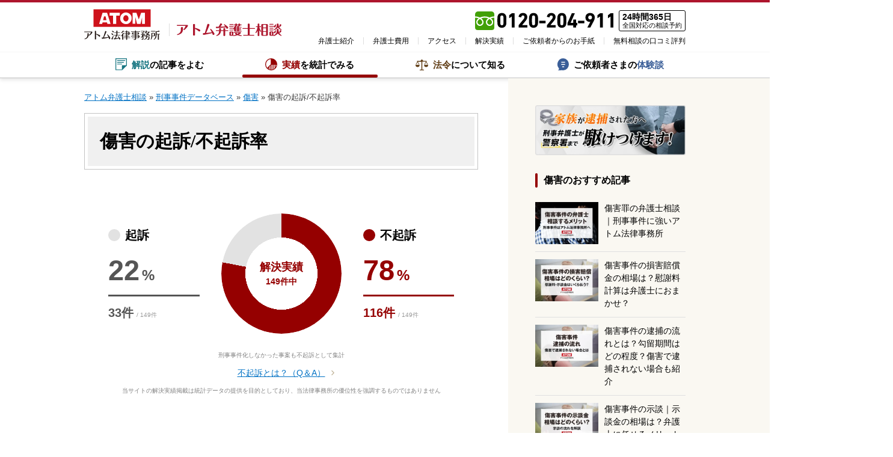

--- FILE ---
content_type: text/html; charset=UTF-8
request_url: https://atombengo.com/db/c/syougai/t/kiso
body_size: 58382
content:
<!doctype html>
<html lang="ja" prefix="og: https://ogp.me/ns#">
<head>
	<meta charset="UTF-8">
	<meta name="viewport" content="width=device-width, initial-scale=1.0, minimum-scale=1.0, maximum-scale=2.0, user-scalable=yes">
	<meta name="format-detection" content="telephone=no">
	<link rel="profile" href="https://gmpg.org/xfn/11">
		
	
<!-- Google Tag Manager for WordPress by gtm4wp.com -->
<script data-cfasync="false" data-pagespeed-no-defer>
	var gtm4wp_datalayer_name = "dataLayer";
	var dataLayer = dataLayer || [];
</script>
<!-- End Google Tag Manager for WordPress by gtm4wp.com -->
<!-- Search Engine Optimization by Rank Math - https://rankmath.com/ -->
<title>傷害の起訴22％ 不起訴78％｜アトム弁護士相談</title>
<meta name="description" content="傷害の起訴率は約22％、不起訴率は約78％。アトム法律事務所の実例全149件を集計。傷害で起訴されるか不起訴で終わるか、不安な方に見てほしいページです。傷害について起訴までの流れなども紹介。"/>
<meta name="robots" content="follow, index, max-snippet:-1, max-video-preview:-1, max-image-preview:large"/>
<link rel="canonical" href="https://atombengo.com/db/c/syougai/t/kiso" />
<meta property="og:locale" content="ja_JP" />
<meta property="og:type" content="article" />
<meta property="og:title" content="傷害の起訴22％ 不起訴78％｜アトム弁護士相談" />
<meta property="og:description" content="傷害の起訴率は約22％、不起訴率は約78％。アトム法律事務所の実例全149件を集計。傷害で起訴されるか不起訴で終わるか、不安な方に見てほしいページです。傷害について起訴までの流れなども紹介。" />
<meta property="og:url" content="https://atombengo.com/db/c/syougai/t/kiso" />
<meta property="og:site_name" content="アトム弁護士相談" />
<meta property="article:publisher" content="https://ja-jp.facebook.com/atombengo/?ref=page_internal" />
<meta property="fb:app_id" content="203994843420321" />
<meta property="og:image" content="https://atombengo.com/wp-content/uploads/2021/12/OGP.png" />
<meta property="og:image:secure_url" content="https://atombengo.com/wp-content/uploads/2021/12/OGP.png" />
<meta property="og:image:width" content="1200" />
<meta property="og:image:height" content="630" />
<meta property="og:image:type" content="image/png" />
<meta name="twitter:card" content="summary_large_image" />
<meta name="twitter:title" content="傷害の起訴22％ 不起訴78％｜アトム弁護士相談" />
<meta name="twitter:description" content="傷害の起訴率は約22％、不起訴率は約78％。アトム法律事務所の実例全149件を集計。傷害で起訴されるか不起訴で終わるか、不安な方に見てほしいページです。傷害について起訴までの流れなども紹介。" />
<meta name="twitter:site" content="@atombengo" />
<meta name="twitter:image" content="https://atombengo.com/wp-content/uploads/2021/12/OGP.png" />
<meta name="twitter:label1" content="Items" />
<meta name="twitter:data1" content="141" />
<style media="all">img:is([sizes="auto" i],[sizes^="auto," i]){contain-intrinsic-size:3000px 1500px}
@charset "UTF-8";.wp-block-archives{box-sizing:border-box}.wp-block-archives-dropdown label{display:block}.wp-block-avatar{line-height:0}.wp-block-avatar,.wp-block-avatar img{box-sizing:border-box}.wp-block-avatar.aligncenter{text-align:center}.wp-block-audio{box-sizing:border-box}.wp-block-audio :where(figcaption){margin-bottom:1em;margin-top:.5em}.wp-block-audio audio{min-width:300px;width:100%}.wp-block-button__link{box-sizing:border-box;cursor:pointer;display:inline-block;text-align:center;word-break:break-word}.wp-block-button__link.aligncenter{text-align:center}.wp-block-button__link.alignright{text-align:right}:where(.wp-block-button__link){border-radius:9999px;box-shadow:none;padding:calc(.667em + 2px) calc(1.333em + 2px);text-decoration:none}.wp-block-button[style*=text-decoration] .wp-block-button__link{text-decoration:inherit}.wp-block-buttons>.wp-block-button.has-custom-width{max-width:none}.wp-block-buttons>.wp-block-button.has-custom-width .wp-block-button__link{width:100%}.wp-block-buttons>.wp-block-button.has-custom-font-size .wp-block-button__link{font-size:inherit}.wp-block-buttons>.wp-block-button.wp-block-button__width-25{width:calc(25% - var(--wp--style--block-gap, .5em)*.75)}.wp-block-buttons>.wp-block-button.wp-block-button__width-50{width:calc(50% - var(--wp--style--block-gap, .5em)*.5)}.wp-block-buttons>.wp-block-button.wp-block-button__width-75{width:calc(75% - var(--wp--style--block-gap, .5em)*.25)}.wp-block-buttons>.wp-block-button.wp-block-button__width-100{flex-basis:100%;width:100%}.wp-block-buttons.is-vertical>.wp-block-button.wp-block-button__width-25{width:25%}.wp-block-buttons.is-vertical>.wp-block-button.wp-block-button__width-50{width:50%}.wp-block-buttons.is-vertical>.wp-block-button.wp-block-button__width-75{width:75%}.wp-block-button.is-style-squared,.wp-block-button__link.wp-block-button.is-style-squared{border-radius:0}.wp-block-button.no-border-radius,.wp-block-button__link.no-border-radius{border-radius:0!important}:root :where(.wp-block-button .wp-block-button__link.is-style-outline),:root :where(.wp-block-button.is-style-outline>.wp-block-button__link){border:2px solid;padding:.667em 1.333em}:root :where(.wp-block-button .wp-block-button__link.is-style-outline:not(.has-text-color)),:root :where(.wp-block-button.is-style-outline>.wp-block-button__link:not(.has-text-color)){color:currentColor}:root :where(.wp-block-button .wp-block-button__link.is-style-outline:not(.has-background)),:root :where(.wp-block-button.is-style-outline>.wp-block-button__link:not(.has-background)){background-color:initial;background-image:none}.wp-block-buttons.is-vertical{flex-direction:column}.wp-block-buttons.is-vertical>.wp-block-button:last-child{margin-bottom:0}.wp-block-buttons>.wp-block-button{display:inline-block;margin:0}.wp-block-buttons.is-content-justification-left{justify-content:flex-start}.wp-block-buttons.is-content-justification-left.is-vertical{align-items:flex-start}.wp-block-buttons.is-content-justification-center{justify-content:center}.wp-block-buttons.is-content-justification-center.is-vertical{align-items:center}.wp-block-buttons.is-content-justification-right{justify-content:flex-end}.wp-block-buttons.is-content-justification-right.is-vertical{align-items:flex-end}.wp-block-buttons.is-content-justification-space-between{justify-content:space-between}.wp-block-buttons.aligncenter{text-align:center}.wp-block-buttons:not(.is-content-justification-space-between,.is-content-justification-right,.is-content-justification-left,.is-content-justification-center) .wp-block-button.aligncenter{margin-left:auto;margin-right:auto;width:100%}.wp-block-buttons[style*=text-decoration] .wp-block-button,.wp-block-buttons[style*=text-decoration] .wp-block-button__link{text-decoration:inherit}.wp-block-buttons.has-custom-font-size .wp-block-button__link{font-size:inherit}.wp-block-button.aligncenter,.wp-block-calendar{text-align:center}.wp-block-calendar td,.wp-block-calendar th{border:1px solid;padding:.25em}.wp-block-calendar th{font-weight:400}.wp-block-calendar caption{background-color:inherit}.wp-block-calendar table{border-collapse:collapse;width:100%}.wp-block-calendar table:where(:not(.has-text-color)){color:#40464d}.wp-block-calendar table:where(:not(.has-text-color)) td,.wp-block-calendar table:where(:not(.has-text-color)) th{border-color:#ddd}.wp-block-calendar table.has-background th{background-color:inherit}.wp-block-calendar table.has-text-color th{color:inherit}:where(.wp-block-calendar table:not(.has-background) th){background:#ddd}.wp-block-categories{box-sizing:border-box}.wp-block-categories.alignleft{margin-right:2em}.wp-block-categories.alignright{margin-left:2em}.wp-block-categories.wp-block-categories-dropdown.aligncenter{text-align:center}.wp-block-categories .wp-block-categories__label{display:block;width:100%}.wp-block-code{box-sizing:border-box}.wp-block-code code{display:block;font-family:inherit;overflow-wrap:break-word;white-space:pre-wrap}.wp-block-columns{align-items:normal!important;box-sizing:border-box;display:flex;flex-wrap:wrap!important}@media (min-width:782px){.wp-block-columns{flex-wrap:nowrap!important}}.wp-block-columns.are-vertically-aligned-top{align-items:flex-start}.wp-block-columns.are-vertically-aligned-center{align-items:center}.wp-block-columns.are-vertically-aligned-bottom{align-items:flex-end}@media (max-width:781px){.wp-block-columns:not(.is-not-stacked-on-mobile)>.wp-block-column{flex-basis:100%!important}}@media (min-width:782px){.wp-block-columns:not(.is-not-stacked-on-mobile)>.wp-block-column{flex-basis:0;flex-grow:1}.wp-block-columns:not(.is-not-stacked-on-mobile)>.wp-block-column[style*=flex-basis]{flex-grow:0}}.wp-block-columns.is-not-stacked-on-mobile{flex-wrap:nowrap!important}.wp-block-columns.is-not-stacked-on-mobile>.wp-block-column{flex-basis:0;flex-grow:1}.wp-block-columns.is-not-stacked-on-mobile>.wp-block-column[style*=flex-basis]{flex-grow:0}:where(.wp-block-columns){margin-bottom:1.75em}:where(.wp-block-columns.has-background){padding:1.25em 2.375em}.wp-block-column{flex-grow:1;min-width:0;overflow-wrap:break-word;word-break:break-word}.wp-block-column.is-vertically-aligned-top{align-self:flex-start}.wp-block-column.is-vertically-aligned-center{align-self:center}.wp-block-column.is-vertically-aligned-bottom{align-self:flex-end}.wp-block-column.is-vertically-aligned-stretch{align-self:stretch}.wp-block-column.is-vertically-aligned-bottom,.wp-block-column.is-vertically-aligned-center,.wp-block-column.is-vertically-aligned-top{width:100%}.wp-block-post-comments{box-sizing:border-box}.wp-block-post-comments .alignleft{float:left}.wp-block-post-comments .alignright{float:right}.wp-block-post-comments .navigation:after{clear:both;content:"";display:table}.wp-block-post-comments .commentlist{clear:both;list-style:none;margin:0;padding:0}.wp-block-post-comments .commentlist .comment{min-height:2.25em;padding-left:3.25em}.wp-block-post-comments .commentlist .comment p{font-size:1em;line-height:1.8;margin:1em 0}.wp-block-post-comments .commentlist .children{list-style:none;margin:0;padding:0}.wp-block-post-comments .comment-author{line-height:1.5}.wp-block-post-comments .comment-author .avatar{border-radius:1.5em;display:block;float:left;height:2.5em;margin-right:.75em;margin-top:.5em;width:2.5em}.wp-block-post-comments .comment-author cite{font-style:normal}.wp-block-post-comments .comment-meta{font-size:.875em;line-height:1.5}.wp-block-post-comments .comment-meta b{font-weight:400}.wp-block-post-comments .comment-meta .comment-awaiting-moderation{display:block;margin-bottom:1em;margin-top:1em}.wp-block-post-comments .comment-body .commentmetadata{font-size:.875em}.wp-block-post-comments .comment-form-author label,.wp-block-post-comments .comment-form-comment label,.wp-block-post-comments .comment-form-email label,.wp-block-post-comments .comment-form-url label{display:block;margin-bottom:.25em}.wp-block-post-comments .comment-form input:not([type=submit]):not([type=checkbox]),.wp-block-post-comments .comment-form textarea{box-sizing:border-box;display:block;width:100%}.wp-block-post-comments .comment-form-cookies-consent{display:flex;gap:.25em}.wp-block-post-comments .comment-form-cookies-consent #wp-comment-cookies-consent{margin-top:.35em}.wp-block-post-comments .comment-reply-title{margin-bottom:0}.wp-block-post-comments .comment-reply-title :where(small){font-size:var(--wp--preset--font-size--medium,smaller);margin-left:.5em}.wp-block-post-comments .reply{font-size:.875em;margin-bottom:1.4em}.wp-block-post-comments input:not([type=submit]),.wp-block-post-comments textarea{border:1px solid #949494;font-family:inherit;font-size:1em}.wp-block-post-comments input:not([type=submit]):not([type=checkbox]),.wp-block-post-comments textarea{padding:calc(.667em + 2px)}:where(.wp-block-post-comments input[type=submit]){border:none}.wp-block-comments-pagination>.wp-block-comments-pagination-next,.wp-block-comments-pagination>.wp-block-comments-pagination-numbers,.wp-block-comments-pagination>.wp-block-comments-pagination-previous{margin-bottom:.5em;margin-right:.5em}.wp-block-comments-pagination>.wp-block-comments-pagination-next:last-child,.wp-block-comments-pagination>.wp-block-comments-pagination-numbers:last-child,.wp-block-comments-pagination>.wp-block-comments-pagination-previous:last-child{margin-right:0}.wp-block-comments-pagination .wp-block-comments-pagination-previous-arrow{display:inline-block;margin-right:1ch}.wp-block-comments-pagination .wp-block-comments-pagination-previous-arrow:not(.is-arrow-chevron){transform:scaleX(1)}.wp-block-comments-pagination .wp-block-comments-pagination-next-arrow{display:inline-block;margin-left:1ch}.wp-block-comments-pagination .wp-block-comments-pagination-next-arrow:not(.is-arrow-chevron){transform:scaleX(1)}.wp-block-comments-pagination.aligncenter{justify-content:center}.wp-block-comment-template{box-sizing:border-box;list-style:none;margin-bottom:0;max-width:100%;padding:0}.wp-block-comment-template li{clear:both}.wp-block-comment-template ol{list-style:none;margin-bottom:0;max-width:100%;padding-left:2rem}.wp-block-comment-template.alignleft{float:left}.wp-block-comment-template.aligncenter{margin-left:auto;margin-right:auto;width:-moz-fit-content;width:fit-content}.wp-block-comment-template.alignright{float:right}.wp-block-comment-date{box-sizing:border-box}.comment-awaiting-moderation{display:block;font-size:.875em;line-height:1.5}.wp-block-comment-author-name,.wp-block-comment-content,.wp-block-comment-edit-link,.wp-block-comment-reply-link{box-sizing:border-box}.wp-block-cover,.wp-block-cover-image{align-items:center;background-position:50%;box-sizing:border-box;display:flex;justify-content:center;min-height:430px;overflow:hidden;overflow:clip;padding:1em;position:relative}.wp-block-cover .has-background-dim:not([class*=-background-color]),.wp-block-cover-image .has-background-dim:not([class*=-background-color]),.wp-block-cover-image.has-background-dim:not([class*=-background-color]),.wp-block-cover.has-background-dim:not([class*=-background-color]){background-color:#000}.wp-block-cover .has-background-dim.has-background-gradient,.wp-block-cover-image .has-background-dim.has-background-gradient{background-color:initial}.wp-block-cover-image.has-background-dim:before,.wp-block-cover.has-background-dim:before{background-color:inherit;content:""}.wp-block-cover .wp-block-cover__background,.wp-block-cover .wp-block-cover__gradient-background,.wp-block-cover-image .wp-block-cover__background,.wp-block-cover-image .wp-block-cover__gradient-background,.wp-block-cover-image.has-background-dim:not(.has-background-gradient):before,.wp-block-cover.has-background-dim:not(.has-background-gradient):before{bottom:0;left:0;opacity:.5;position:absolute;right:0;top:0;z-index:1}.wp-block-cover-image.has-background-dim.has-background-dim-10 .wp-block-cover__background,.wp-block-cover-image.has-background-dim.has-background-dim-10 .wp-block-cover__gradient-background,.wp-block-cover-image.has-background-dim.has-background-dim-10:not(.has-background-gradient):before,.wp-block-cover.has-background-dim.has-background-dim-10 .wp-block-cover__background,.wp-block-cover.has-background-dim.has-background-dim-10 .wp-block-cover__gradient-background,.wp-block-cover.has-background-dim.has-background-dim-10:not(.has-background-gradient):before{opacity:.1}.wp-block-cover-image.has-background-dim.has-background-dim-20 .wp-block-cover__background,.wp-block-cover-image.has-background-dim.has-background-dim-20 .wp-block-cover__gradient-background,.wp-block-cover-image.has-background-dim.has-background-dim-20:not(.has-background-gradient):before,.wp-block-cover.has-background-dim.has-background-dim-20 .wp-block-cover__background,.wp-block-cover.has-background-dim.has-background-dim-20 .wp-block-cover__gradient-background,.wp-block-cover.has-background-dim.has-background-dim-20:not(.has-background-gradient):before{opacity:.2}.wp-block-cover-image.has-background-dim.has-background-dim-30 .wp-block-cover__background,.wp-block-cover-image.has-background-dim.has-background-dim-30 .wp-block-cover__gradient-background,.wp-block-cover-image.has-background-dim.has-background-dim-30:not(.has-background-gradient):before,.wp-block-cover.has-background-dim.has-background-dim-30 .wp-block-cover__background,.wp-block-cover.has-background-dim.has-background-dim-30 .wp-block-cover__gradient-background,.wp-block-cover.has-background-dim.has-background-dim-30:not(.has-background-gradient):before{opacity:.3}.wp-block-cover-image.has-background-dim.has-background-dim-40 .wp-block-cover__background,.wp-block-cover-image.has-background-dim.has-background-dim-40 .wp-block-cover__gradient-background,.wp-block-cover-image.has-background-dim.has-background-dim-40:not(.has-background-gradient):before,.wp-block-cover.has-background-dim.has-background-dim-40 .wp-block-cover__background,.wp-block-cover.has-background-dim.has-background-dim-40 .wp-block-cover__gradient-background,.wp-block-cover.has-background-dim.has-background-dim-40:not(.has-background-gradient):before{opacity:.4}.wp-block-cover-image.has-background-dim.has-background-dim-50 .wp-block-cover__background,.wp-block-cover-image.has-background-dim.has-background-dim-50 .wp-block-cover__gradient-background,.wp-block-cover-image.has-background-dim.has-background-dim-50:not(.has-background-gradient):before,.wp-block-cover.has-background-dim.has-background-dim-50 .wp-block-cover__background,.wp-block-cover.has-background-dim.has-background-dim-50 .wp-block-cover__gradient-background,.wp-block-cover.has-background-dim.has-background-dim-50:not(.has-background-gradient):before{opacity:.5}.wp-block-cover-image.has-background-dim.has-background-dim-60 .wp-block-cover__background,.wp-block-cover-image.has-background-dim.has-background-dim-60 .wp-block-cover__gradient-background,.wp-block-cover-image.has-background-dim.has-background-dim-60:not(.has-background-gradient):before,.wp-block-cover.has-background-dim.has-background-dim-60 .wp-block-cover__background,.wp-block-cover.has-background-dim.has-background-dim-60 .wp-block-cover__gradient-background,.wp-block-cover.has-background-dim.has-background-dim-60:not(.has-background-gradient):before{opacity:.6}.wp-block-cover-image.has-background-dim.has-background-dim-70 .wp-block-cover__background,.wp-block-cover-image.has-background-dim.has-background-dim-70 .wp-block-cover__gradient-background,.wp-block-cover-image.has-background-dim.has-background-dim-70:not(.has-background-gradient):before,.wp-block-cover.has-background-dim.has-background-dim-70 .wp-block-cover__background,.wp-block-cover.has-background-dim.has-background-dim-70 .wp-block-cover__gradient-background,.wp-block-cover.has-background-dim.has-background-dim-70:not(.has-background-gradient):before{opacity:.7}.wp-block-cover-image.has-background-dim.has-background-dim-80 .wp-block-cover__background,.wp-block-cover-image.has-background-dim.has-background-dim-80 .wp-block-cover__gradient-background,.wp-block-cover-image.has-background-dim.has-background-dim-80:not(.has-background-gradient):before,.wp-block-cover.has-background-dim.has-background-dim-80 .wp-block-cover__background,.wp-block-cover.has-background-dim.has-background-dim-80 .wp-block-cover__gradient-background,.wp-block-cover.has-background-dim.has-background-dim-80:not(.has-background-gradient):before{opacity:.8}.wp-block-cover-image.has-background-dim.has-background-dim-90 .wp-block-cover__background,.wp-block-cover-image.has-background-dim.has-background-dim-90 .wp-block-cover__gradient-background,.wp-block-cover-image.has-background-dim.has-background-dim-90:not(.has-background-gradient):before,.wp-block-cover.has-background-dim.has-background-dim-90 .wp-block-cover__background,.wp-block-cover.has-background-dim.has-background-dim-90 .wp-block-cover__gradient-background,.wp-block-cover.has-background-dim.has-background-dim-90:not(.has-background-gradient):before{opacity:.9}.wp-block-cover-image.has-background-dim.has-background-dim-100 .wp-block-cover__background,.wp-block-cover-image.has-background-dim.has-background-dim-100 .wp-block-cover__gradient-background,.wp-block-cover-image.has-background-dim.has-background-dim-100:not(.has-background-gradient):before,.wp-block-cover.has-background-dim.has-background-dim-100 .wp-block-cover__background,.wp-block-cover.has-background-dim.has-background-dim-100 .wp-block-cover__gradient-background,.wp-block-cover.has-background-dim.has-background-dim-100:not(.has-background-gradient):before{opacity:1}.wp-block-cover .wp-block-cover__background.has-background-dim.has-background-dim-0,.wp-block-cover .wp-block-cover__gradient-background.has-background-dim.has-background-dim-0,.wp-block-cover-image .wp-block-cover__background.has-background-dim.has-background-dim-0,.wp-block-cover-image .wp-block-cover__gradient-background.has-background-dim.has-background-dim-0{opacity:0}.wp-block-cover .wp-block-cover__background.has-background-dim.has-background-dim-10,.wp-block-cover .wp-block-cover__gradient-background.has-background-dim.has-background-dim-10,.wp-block-cover-image .wp-block-cover__background.has-background-dim.has-background-dim-10,.wp-block-cover-image .wp-block-cover__gradient-background.has-background-dim.has-background-dim-10{opacity:.1}.wp-block-cover .wp-block-cover__background.has-background-dim.has-background-dim-20,.wp-block-cover .wp-block-cover__gradient-background.has-background-dim.has-background-dim-20,.wp-block-cover-image .wp-block-cover__background.has-background-dim.has-background-dim-20,.wp-block-cover-image .wp-block-cover__gradient-background.has-background-dim.has-background-dim-20{opacity:.2}.wp-block-cover .wp-block-cover__background.has-background-dim.has-background-dim-30,.wp-block-cover .wp-block-cover__gradient-background.has-background-dim.has-background-dim-30,.wp-block-cover-image .wp-block-cover__background.has-background-dim.has-background-dim-30,.wp-block-cover-image .wp-block-cover__gradient-background.has-background-dim.has-background-dim-30{opacity:.3}.wp-block-cover .wp-block-cover__background.has-background-dim.has-background-dim-40,.wp-block-cover .wp-block-cover__gradient-background.has-background-dim.has-background-dim-40,.wp-block-cover-image .wp-block-cover__background.has-background-dim.has-background-dim-40,.wp-block-cover-image .wp-block-cover__gradient-background.has-background-dim.has-background-dim-40{opacity:.4}.wp-block-cover .wp-block-cover__background.has-background-dim.has-background-dim-50,.wp-block-cover .wp-block-cover__gradient-background.has-background-dim.has-background-dim-50,.wp-block-cover-image .wp-block-cover__background.has-background-dim.has-background-dim-50,.wp-block-cover-image .wp-block-cover__gradient-background.has-background-dim.has-background-dim-50{opacity:.5}.wp-block-cover .wp-block-cover__background.has-background-dim.has-background-dim-60,.wp-block-cover .wp-block-cover__gradient-background.has-background-dim.has-background-dim-60,.wp-block-cover-image .wp-block-cover__background.has-background-dim.has-background-dim-60,.wp-block-cover-image .wp-block-cover__gradient-background.has-background-dim.has-background-dim-60{opacity:.6}.wp-block-cover .wp-block-cover__background.has-background-dim.has-background-dim-70,.wp-block-cover .wp-block-cover__gradient-background.has-background-dim.has-background-dim-70,.wp-block-cover-image .wp-block-cover__background.has-background-dim.has-background-dim-70,.wp-block-cover-image .wp-block-cover__gradient-background.has-background-dim.has-background-dim-70{opacity:.7}.wp-block-cover .wp-block-cover__background.has-background-dim.has-background-dim-80,.wp-block-cover .wp-block-cover__gradient-background.has-background-dim.has-background-dim-80,.wp-block-cover-image .wp-block-cover__background.has-background-dim.has-background-dim-80,.wp-block-cover-image .wp-block-cover__gradient-background.has-background-dim.has-background-dim-80{opacity:.8}.wp-block-cover .wp-block-cover__background.has-background-dim.has-background-dim-90,.wp-block-cover .wp-block-cover__gradient-background.has-background-dim.has-background-dim-90,.wp-block-cover-image .wp-block-cover__background.has-background-dim.has-background-dim-90,.wp-block-cover-image .wp-block-cover__gradient-background.has-background-dim.has-background-dim-90{opacity:.9}.wp-block-cover .wp-block-cover__background.has-background-dim.has-background-dim-100,.wp-block-cover .wp-block-cover__gradient-background.has-background-dim.has-background-dim-100,.wp-block-cover-image .wp-block-cover__background.has-background-dim.has-background-dim-100,.wp-block-cover-image .wp-block-cover__gradient-background.has-background-dim.has-background-dim-100{opacity:1}.wp-block-cover-image.alignleft,.wp-block-cover-image.alignright,.wp-block-cover.alignleft,.wp-block-cover.alignright{max-width:420px;width:100%}.wp-block-cover-image.aligncenter,.wp-block-cover-image.alignleft,.wp-block-cover-image.alignright,.wp-block-cover.aligncenter,.wp-block-cover.alignleft,.wp-block-cover.alignright{display:flex}.wp-block-cover .wp-block-cover__inner-container,.wp-block-cover-image .wp-block-cover__inner-container{color:inherit;width:100%;z-index:1}.has-modal-open .wp-block-cover .wp-block-cover__inner-container,.has-modal-open .wp-block-cover-image .wp-block-cover__inner-container{z-index:auto}.wp-block-cover-image.is-position-top-left,.wp-block-cover.is-position-top-left{align-items:flex-start;justify-content:flex-start}.wp-block-cover-image.is-position-top-center,.wp-block-cover.is-position-top-center{align-items:flex-start;justify-content:center}.wp-block-cover-image.is-position-top-right,.wp-block-cover.is-position-top-right{align-items:flex-start;justify-content:flex-end}.wp-block-cover-image.is-position-center-left,.wp-block-cover.is-position-center-left{align-items:center;justify-content:flex-start}.wp-block-cover-image.is-position-center-center,.wp-block-cover.is-position-center-center{align-items:center;justify-content:center}.wp-block-cover-image.is-position-center-right,.wp-block-cover.is-position-center-right{align-items:center;justify-content:flex-end}.wp-block-cover-image.is-position-bottom-left,.wp-block-cover.is-position-bottom-left{align-items:flex-end;justify-content:flex-start}.wp-block-cover-image.is-position-bottom-center,.wp-block-cover.is-position-bottom-center{align-items:flex-end;justify-content:center}.wp-block-cover-image.is-position-bottom-right,.wp-block-cover.is-position-bottom-right{align-items:flex-end;justify-content:flex-end}.wp-block-cover-image.has-custom-content-position.has-custom-content-position .wp-block-cover__inner-container,.wp-block-cover.has-custom-content-position.has-custom-content-position .wp-block-cover__inner-container{margin:0}.wp-block-cover-image.has-custom-content-position.has-custom-content-position.is-position-bottom-left .wp-block-cover__inner-container,.wp-block-cover-image.has-custom-content-position.has-custom-content-position.is-position-bottom-right .wp-block-cover__inner-container,.wp-block-cover-image.has-custom-content-position.has-custom-content-position.is-position-center-left .wp-block-cover__inner-container,.wp-block-cover-image.has-custom-content-position.has-custom-content-position.is-position-center-right .wp-block-cover__inner-container,.wp-block-cover-image.has-custom-content-position.has-custom-content-position.is-position-top-left .wp-block-cover__inner-container,.wp-block-cover-image.has-custom-content-position.has-custom-content-position.is-position-top-right .wp-block-cover__inner-container,.wp-block-cover.has-custom-content-position.has-custom-content-position.is-position-bottom-left .wp-block-cover__inner-container,.wp-block-cover.has-custom-content-position.has-custom-content-position.is-position-bottom-right .wp-block-cover__inner-container,.wp-block-cover.has-custom-content-position.has-custom-content-position.is-position-center-left .wp-block-cover__inner-container,.wp-block-cover.has-custom-content-position.has-custom-content-position.is-position-center-right .wp-block-cover__inner-container,.wp-block-cover.has-custom-content-position.has-custom-content-position.is-position-top-left .wp-block-cover__inner-container,.wp-block-cover.has-custom-content-position.has-custom-content-position.is-position-top-right .wp-block-cover__inner-container{margin:0;width:auto}.wp-block-cover .wp-block-cover__image-background,.wp-block-cover video.wp-block-cover__video-background,.wp-block-cover-image .wp-block-cover__image-background,.wp-block-cover-image video.wp-block-cover__video-background{border:none;bottom:0;box-shadow:none;height:100%;left:0;margin:0;max-height:none;max-width:none;object-fit:cover;outline:none;padding:0;position:absolute;right:0;top:0;width:100%}.wp-block-cover-image.has-parallax,.wp-block-cover.has-parallax,.wp-block-cover__image-background.has-parallax,video.wp-block-cover__video-background.has-parallax{background-attachment:fixed;background-repeat:no-repeat;background-size:cover}@supports (-webkit-touch-callout:inherit){.wp-block-cover-image.has-parallax,.wp-block-cover.has-parallax,.wp-block-cover__image-background.has-parallax,video.wp-block-cover__video-background.has-parallax{background-attachment:scroll}}@media (prefers-reduced-motion:reduce){.wp-block-cover-image.has-parallax,.wp-block-cover.has-parallax,.wp-block-cover__image-background.has-parallax,video.wp-block-cover__video-background.has-parallax{background-attachment:scroll}}.wp-block-cover-image.is-repeated,.wp-block-cover.is-repeated,.wp-block-cover__image-background.is-repeated,video.wp-block-cover__video-background.is-repeated{background-repeat:repeat;background-size:auto}.wp-block-cover__image-background,.wp-block-cover__video-background{z-index:0}.wp-block-cover-image-text,.wp-block-cover-image-text a,.wp-block-cover-image-text a:active,.wp-block-cover-image-text a:focus,.wp-block-cover-image-text a:hover,.wp-block-cover-text,.wp-block-cover-text a,.wp-block-cover-text a:active,.wp-block-cover-text a:focus,.wp-block-cover-text a:hover,section.wp-block-cover-image h2,section.wp-block-cover-image h2 a,section.wp-block-cover-image h2 a:active,section.wp-block-cover-image h2 a:focus,section.wp-block-cover-image h2 a:hover{color:#fff}.wp-block-cover-image .wp-block-cover.has-left-content{justify-content:flex-start}.wp-block-cover-image .wp-block-cover.has-right-content{justify-content:flex-end}.wp-block-cover-image.has-left-content .wp-block-cover-image-text,.wp-block-cover.has-left-content .wp-block-cover-text,section.wp-block-cover-image.has-left-content>h2{margin-left:0;text-align:left}.wp-block-cover-image.has-right-content .wp-block-cover-image-text,.wp-block-cover.has-right-content .wp-block-cover-text,section.wp-block-cover-image.has-right-content>h2{margin-right:0;text-align:right}.wp-block-cover .wp-block-cover-text,.wp-block-cover-image .wp-block-cover-image-text,section.wp-block-cover-image>h2{font-size:2em;line-height:1.25;margin-bottom:0;max-width:840px;padding:.44em;text-align:center;z-index:1}:where(.wp-block-cover-image:not(.has-text-color)),:where(.wp-block-cover:not(.has-text-color)){color:#fff}:where(.wp-block-cover-image.is-light:not(.has-text-color)),:where(.wp-block-cover.is-light:not(.has-text-color)){color:#000}:root :where(.wp-block-cover h1:not(.has-text-color)),:root :where(.wp-block-cover h2:not(.has-text-color)),:root :where(.wp-block-cover h3:not(.has-text-color)),:root :where(.wp-block-cover h4:not(.has-text-color)),:root :where(.wp-block-cover h5:not(.has-text-color)),:root :where(.wp-block-cover h6:not(.has-text-color)),:root :where(.wp-block-cover p:not(.has-text-color)){color:inherit}.wp-block-details{box-sizing:border-box}.wp-block-details summary{cursor:pointer}.wp-block-embed.alignleft,.wp-block-embed.alignright,.wp-block[data-align=left]>[data-type="core/embed"],.wp-block[data-align=right]>[data-type="core/embed"]{max-width:360px;width:100%}.wp-block-embed.alignleft .wp-block-embed__wrapper,.wp-block-embed.alignright .wp-block-embed__wrapper,.wp-block[data-align=left]>[data-type="core/embed"] .wp-block-embed__wrapper,.wp-block[data-align=right]>[data-type="core/embed"] .wp-block-embed__wrapper{min-width:280px}.wp-block-cover .wp-block-embed{min-height:240px;min-width:320px}.wp-block-embed{overflow-wrap:break-word}.wp-block-embed :where(figcaption){margin-bottom:1em;margin-top:.5em}.wp-block-embed iframe{max-width:100%}.wp-block-embed__wrapper{position:relative}.wp-embed-responsive .wp-has-aspect-ratio .wp-block-embed__wrapper:before{content:"";display:block;padding-top:50%}.wp-embed-responsive .wp-has-aspect-ratio iframe{bottom:0;height:100%;left:0;position:absolute;right:0;top:0;width:100%}.wp-embed-responsive .wp-embed-aspect-21-9 .wp-block-embed__wrapper:before{padding-top:42.85%}.wp-embed-responsive .wp-embed-aspect-18-9 .wp-block-embed__wrapper:before{padding-top:50%}.wp-embed-responsive .wp-embed-aspect-16-9 .wp-block-embed__wrapper:before{padding-top:56.25%}.wp-embed-responsive .wp-embed-aspect-4-3 .wp-block-embed__wrapper:before{padding-top:75%}.wp-embed-responsive .wp-embed-aspect-1-1 .wp-block-embed__wrapper:before{padding-top:100%}.wp-embed-responsive .wp-embed-aspect-9-16 .wp-block-embed__wrapper:before{padding-top:177.77%}.wp-embed-responsive .wp-embed-aspect-1-2 .wp-block-embed__wrapper:before{padding-top:200%}.wp-block-file{box-sizing:border-box}.wp-block-file:not(.wp-element-button){font-size:.8em}.wp-block-file.aligncenter{text-align:center}.wp-block-file.alignright{text-align:right}.wp-block-file *+.wp-block-file__button{margin-left:.75em}:where(.wp-block-file){margin-bottom:1.5em}.wp-block-file__embed{margin-bottom:1em}:where(.wp-block-file__button){border-radius:2em;display:inline-block;padding:.5em 1em}:where(.wp-block-file__button):is(a):active,:where(.wp-block-file__button):is(a):focus,:where(.wp-block-file__button):is(a):hover,:where(.wp-block-file__button):is(a):visited{box-shadow:none;color:#fff;opacity:.85;text-decoration:none}.wp-block-form-input__label{display:flex;flex-direction:column;gap:.25em;margin-bottom:.5em;width:100%}.wp-block-form-input__label.is-label-inline{align-items:center;flex-direction:row;gap:.5em}.wp-block-form-input__label.is-label-inline .wp-block-form-input__label-content{margin-bottom:.5em}.wp-block-form-input__label:has(input[type=checkbox]){flex-direction:row;width:-moz-fit-content;width:fit-content}.wp-block-form-input__label:has(input[type=checkbox]) .wp-block-form-input__label-content{margin:0}.wp-block-form-input__label:has(.wp-block-form-input__label-content+input[type=checkbox]){flex-direction:row-reverse}.wp-block-form-input__label-content{width:-moz-fit-content;width:fit-content}.wp-block-form-input__input{font-size:1em;margin-bottom:.5em;padding:0 .5em}.wp-block-form-input__input[type=date],.wp-block-form-input__input[type=datetime-local],.wp-block-form-input__input[type=datetime],.wp-block-form-input__input[type=email],.wp-block-form-input__input[type=month],.wp-block-form-input__input[type=number],.wp-block-form-input__input[type=password],.wp-block-form-input__input[type=search],.wp-block-form-input__input[type=tel],.wp-block-form-input__input[type=text],.wp-block-form-input__input[type=time],.wp-block-form-input__input[type=url],.wp-block-form-input__input[type=week]{border:1px solid;line-height:2;min-height:2em}textarea.wp-block-form-input__input{min-height:10em}.blocks-gallery-grid:not(.has-nested-images),.wp-block-gallery:not(.has-nested-images){display:flex;flex-wrap:wrap;list-style-type:none;margin:0;padding:0}.blocks-gallery-grid:not(.has-nested-images) .blocks-gallery-image,.blocks-gallery-grid:not(.has-nested-images) .blocks-gallery-item,.wp-block-gallery:not(.has-nested-images) .blocks-gallery-image,.wp-block-gallery:not(.has-nested-images) .blocks-gallery-item{display:flex;flex-direction:column;flex-grow:1;justify-content:center;margin:0 1em 1em 0;position:relative;width:calc(50% - 1em)}.blocks-gallery-grid:not(.has-nested-images) .blocks-gallery-image:nth-of-type(2n),.blocks-gallery-grid:not(.has-nested-images) .blocks-gallery-item:nth-of-type(2n),.wp-block-gallery:not(.has-nested-images) .blocks-gallery-image:nth-of-type(2n),.wp-block-gallery:not(.has-nested-images) .blocks-gallery-item:nth-of-type(2n){margin-right:0}.blocks-gallery-grid:not(.has-nested-images) .blocks-gallery-image figure,.blocks-gallery-grid:not(.has-nested-images) .blocks-gallery-item figure,.wp-block-gallery:not(.has-nested-images) .blocks-gallery-image figure,.wp-block-gallery:not(.has-nested-images) .blocks-gallery-item figure{align-items:flex-end;display:flex;height:100%;justify-content:flex-start;margin:0}.blocks-gallery-grid:not(.has-nested-images) .blocks-gallery-image img,.blocks-gallery-grid:not(.has-nested-images) .blocks-gallery-item img,.wp-block-gallery:not(.has-nested-images) .blocks-gallery-image img,.wp-block-gallery:not(.has-nested-images) .blocks-gallery-item img{display:block;height:auto;max-width:100%;width:auto}.blocks-gallery-grid:not(.has-nested-images) .blocks-gallery-image figcaption,.blocks-gallery-grid:not(.has-nested-images) .blocks-gallery-item figcaption,.wp-block-gallery:not(.has-nested-images) .blocks-gallery-image figcaption,.wp-block-gallery:not(.has-nested-images) .blocks-gallery-item figcaption{background:linear-gradient(0deg,#000000b3,#0000004d 70%,#0000);bottom:0;box-sizing:border-box;color:#fff;font-size:.8em;margin:0;max-height:100%;overflow:auto;padding:3em .77em .7em;position:absolute;text-align:center;width:100%;z-index:2}.blocks-gallery-grid:not(.has-nested-images) .blocks-gallery-image figcaption img,.blocks-gallery-grid:not(.has-nested-images) .blocks-gallery-item figcaption img,.wp-block-gallery:not(.has-nested-images) .blocks-gallery-image figcaption img,.wp-block-gallery:not(.has-nested-images) .blocks-gallery-item figcaption img{display:inline}.blocks-gallery-grid:not(.has-nested-images) figcaption,.wp-block-gallery:not(.has-nested-images) figcaption{flex-grow:1}.blocks-gallery-grid:not(.has-nested-images).is-cropped .blocks-gallery-image a,.blocks-gallery-grid:not(.has-nested-images).is-cropped .blocks-gallery-image img,.blocks-gallery-grid:not(.has-nested-images).is-cropped .blocks-gallery-item a,.blocks-gallery-grid:not(.has-nested-images).is-cropped .blocks-gallery-item img,.wp-block-gallery:not(.has-nested-images).is-cropped .blocks-gallery-image a,.wp-block-gallery:not(.has-nested-images).is-cropped .blocks-gallery-image img,.wp-block-gallery:not(.has-nested-images).is-cropped .blocks-gallery-item a,.wp-block-gallery:not(.has-nested-images).is-cropped .blocks-gallery-item img{flex:1;height:100%;object-fit:cover;width:100%}.blocks-gallery-grid:not(.has-nested-images).columns-1 .blocks-gallery-image,.blocks-gallery-grid:not(.has-nested-images).columns-1 .blocks-gallery-item,.wp-block-gallery:not(.has-nested-images).columns-1 .blocks-gallery-image,.wp-block-gallery:not(.has-nested-images).columns-1 .blocks-gallery-item{margin-right:0;width:100%}@media (min-width:600px){.blocks-gallery-grid:not(.has-nested-images).columns-3 .blocks-gallery-image,.blocks-gallery-grid:not(.has-nested-images).columns-3 .blocks-gallery-item,.wp-block-gallery:not(.has-nested-images).columns-3 .blocks-gallery-image,.wp-block-gallery:not(.has-nested-images).columns-3 .blocks-gallery-item{margin-right:1em;width:calc(33.33333% - .66667em)}.blocks-gallery-grid:not(.has-nested-images).columns-4 .blocks-gallery-image,.blocks-gallery-grid:not(.has-nested-images).columns-4 .blocks-gallery-item,.wp-block-gallery:not(.has-nested-images).columns-4 .blocks-gallery-image,.wp-block-gallery:not(.has-nested-images).columns-4 .blocks-gallery-item{margin-right:1em;width:calc(25% - .75em)}.blocks-gallery-grid:not(.has-nested-images).columns-5 .blocks-gallery-image,.blocks-gallery-grid:not(.has-nested-images).columns-5 .blocks-gallery-item,.wp-block-gallery:not(.has-nested-images).columns-5 .blocks-gallery-image,.wp-block-gallery:not(.has-nested-images).columns-5 .blocks-gallery-item{margin-right:1em;width:calc(20% - .8em)}.blocks-gallery-grid:not(.has-nested-images).columns-6 .blocks-gallery-image,.blocks-gallery-grid:not(.has-nested-images).columns-6 .blocks-gallery-item,.wp-block-gallery:not(.has-nested-images).columns-6 .blocks-gallery-image,.wp-block-gallery:not(.has-nested-images).columns-6 .blocks-gallery-item{margin-right:1em;width:calc(16.66667% - .83333em)}.blocks-gallery-grid:not(.has-nested-images).columns-7 .blocks-gallery-image,.blocks-gallery-grid:not(.has-nested-images).columns-7 .blocks-gallery-item,.wp-block-gallery:not(.has-nested-images).columns-7 .blocks-gallery-image,.wp-block-gallery:not(.has-nested-images).columns-7 .blocks-gallery-item{margin-right:1em;width:calc(14.28571% - .85714em)}.blocks-gallery-grid:not(.has-nested-images).columns-8 .blocks-gallery-image,.blocks-gallery-grid:not(.has-nested-images).columns-8 .blocks-gallery-item,.wp-block-gallery:not(.has-nested-images).columns-8 .blocks-gallery-image,.wp-block-gallery:not(.has-nested-images).columns-8 .blocks-gallery-item{margin-right:1em;width:calc(12.5% - .875em)}.blocks-gallery-grid:not(.has-nested-images).columns-1 .blocks-gallery-image:nth-of-type(1n),.blocks-gallery-grid:not(.has-nested-images).columns-1 .blocks-gallery-item:nth-of-type(1n),.blocks-gallery-grid:not(.has-nested-images).columns-2 .blocks-gallery-image:nth-of-type(2n),.blocks-gallery-grid:not(.has-nested-images).columns-2 .blocks-gallery-item:nth-of-type(2n),.blocks-gallery-grid:not(.has-nested-images).columns-3 .blocks-gallery-image:nth-of-type(3n),.blocks-gallery-grid:not(.has-nested-images).columns-3 .blocks-gallery-item:nth-of-type(3n),.blocks-gallery-grid:not(.has-nested-images).columns-4 .blocks-gallery-image:nth-of-type(4n),.blocks-gallery-grid:not(.has-nested-images).columns-4 .blocks-gallery-item:nth-of-type(4n),.blocks-gallery-grid:not(.has-nested-images).columns-5 .blocks-gallery-image:nth-of-type(5n),.blocks-gallery-grid:not(.has-nested-images).columns-5 .blocks-gallery-item:nth-of-type(5n),.blocks-gallery-grid:not(.has-nested-images).columns-6 .blocks-gallery-image:nth-of-type(6n),.blocks-gallery-grid:not(.has-nested-images).columns-6 .blocks-gallery-item:nth-of-type(6n),.blocks-gallery-grid:not(.has-nested-images).columns-7 .blocks-gallery-image:nth-of-type(7n),.blocks-gallery-grid:not(.has-nested-images).columns-7 .blocks-gallery-item:nth-of-type(7n),.blocks-gallery-grid:not(.has-nested-images).columns-8 .blocks-gallery-image:nth-of-type(8n),.blocks-gallery-grid:not(.has-nested-images).columns-8 .blocks-gallery-item:nth-of-type(8n),.wp-block-gallery:not(.has-nested-images).columns-1 .blocks-gallery-image:nth-of-type(1n),.wp-block-gallery:not(.has-nested-images).columns-1 .blocks-gallery-item:nth-of-type(1n),.wp-block-gallery:not(.has-nested-images).columns-2 .blocks-gallery-image:nth-of-type(2n),.wp-block-gallery:not(.has-nested-images).columns-2 .blocks-gallery-item:nth-of-type(2n),.wp-block-gallery:not(.has-nested-images).columns-3 .blocks-gallery-image:nth-of-type(3n),.wp-block-gallery:not(.has-nested-images).columns-3 .blocks-gallery-item:nth-of-type(3n),.wp-block-gallery:not(.has-nested-images).columns-4 .blocks-gallery-image:nth-of-type(4n),.wp-block-gallery:not(.has-nested-images).columns-4 .blocks-gallery-item:nth-of-type(4n),.wp-block-gallery:not(.has-nested-images).columns-5 .blocks-gallery-image:nth-of-type(5n),.wp-block-gallery:not(.has-nested-images).columns-5 .blocks-gallery-item:nth-of-type(5n),.wp-block-gallery:not(.has-nested-images).columns-6 .blocks-gallery-image:nth-of-type(6n),.wp-block-gallery:not(.has-nested-images).columns-6 .blocks-gallery-item:nth-of-type(6n),.wp-block-gallery:not(.has-nested-images).columns-7 .blocks-gallery-image:nth-of-type(7n),.wp-block-gallery:not(.has-nested-images).columns-7 .blocks-gallery-item:nth-of-type(7n),.wp-block-gallery:not(.has-nested-images).columns-8 .blocks-gallery-image:nth-of-type(8n),.wp-block-gallery:not(.has-nested-images).columns-8 .blocks-gallery-item:nth-of-type(8n){margin-right:0}}.blocks-gallery-grid:not(.has-nested-images) .blocks-gallery-image:last-child,.blocks-gallery-grid:not(.has-nested-images) .blocks-gallery-item:last-child,.wp-block-gallery:not(.has-nested-images) .blocks-gallery-image:last-child,.wp-block-gallery:not(.has-nested-images) .blocks-gallery-item:last-child{margin-right:0}.blocks-gallery-grid:not(.has-nested-images).alignleft,.blocks-gallery-grid:not(.has-nested-images).alignright,.wp-block-gallery:not(.has-nested-images).alignleft,.wp-block-gallery:not(.has-nested-images).alignright{max-width:420px;width:100%}.blocks-gallery-grid:not(.has-nested-images).aligncenter .blocks-gallery-item figure,.wp-block-gallery:not(.has-nested-images).aligncenter .blocks-gallery-item figure{justify-content:center}.wp-block-gallery:not(.is-cropped) .blocks-gallery-item{align-self:flex-start}figure.wp-block-gallery.has-nested-images{align-items:normal}.wp-block-gallery.has-nested-images figure.wp-block-image:not(#individual-image){margin:0;width:calc(50% - var(--wp--style--unstable-gallery-gap, 16px)/2)}.wp-block-gallery.has-nested-images figure.wp-block-image{box-sizing:border-box;display:flex;flex-direction:column;flex-grow:1;justify-content:center;max-width:100%;position:relative}.wp-block-gallery.has-nested-images figure.wp-block-image>a,.wp-block-gallery.has-nested-images figure.wp-block-image>div{flex-direction:column;flex-grow:1;margin:0}.wp-block-gallery.has-nested-images figure.wp-block-image img{display:block;height:auto;max-width:100%!important;width:auto}.wp-block-gallery.has-nested-images figure.wp-block-image figcaption,.wp-block-gallery.has-nested-images figure.wp-block-image:has(figcaption):before{bottom:0;left:0;max-height:100%;position:absolute;right:0}.wp-block-gallery.has-nested-images figure.wp-block-image:has(figcaption):before{-webkit-backdrop-filter:blur(3px);backdrop-filter:blur(3px);content:"";height:100%;-webkit-mask-image:linear-gradient(0deg,#000 20%,#0000);mask-image:linear-gradient(0deg,#000 20%,#0000);max-height:40%}.wp-block-gallery.has-nested-images figure.wp-block-image figcaption{background:linear-gradient(0deg,#0006,#0000);box-sizing:border-box;color:#fff;font-size:13px;margin:0;overflow:auto;padding:1em;scrollbar-color:#0000 #0000;scrollbar-gutter:stable both-edges;scrollbar-width:thin;text-align:center;text-shadow:0 0 1.5px #000;will-change:transform}.wp-block-gallery.has-nested-images figure.wp-block-image figcaption::-webkit-scrollbar{height:12px;width:12px}.wp-block-gallery.has-nested-images figure.wp-block-image figcaption::-webkit-scrollbar-track{background-color:initial}.wp-block-gallery.has-nested-images figure.wp-block-image figcaption::-webkit-scrollbar-thumb{background-clip:padding-box;background-color:initial;border:3px solid #0000;border-radius:8px}.wp-block-gallery.has-nested-images figure.wp-block-image figcaption:focus-within::-webkit-scrollbar-thumb,.wp-block-gallery.has-nested-images figure.wp-block-image figcaption:focus::-webkit-scrollbar-thumb,.wp-block-gallery.has-nested-images figure.wp-block-image figcaption:hover::-webkit-scrollbar-thumb{background-color:#fffc}.wp-block-gallery.has-nested-images figure.wp-block-image figcaption:focus,.wp-block-gallery.has-nested-images figure.wp-block-image figcaption:focus-within,.wp-block-gallery.has-nested-images figure.wp-block-image figcaption:hover{scrollbar-color:#fffc #0000}@media (hover:none){.wp-block-gallery.has-nested-images figure.wp-block-image figcaption{scrollbar-color:#fffc #0000}}.wp-block-gallery.has-nested-images figure.wp-block-image figcaption img{display:inline}.wp-block-gallery.has-nested-images figure.wp-block-image figcaption a{color:inherit}.wp-block-gallery.has-nested-images figure.wp-block-image.has-custom-border img{box-sizing:border-box}.wp-block-gallery.has-nested-images figure.wp-block-image.has-custom-border>a,.wp-block-gallery.has-nested-images figure.wp-block-image.has-custom-border>div,.wp-block-gallery.has-nested-images figure.wp-block-image.is-style-rounded>a,.wp-block-gallery.has-nested-images figure.wp-block-image.is-style-rounded>div{flex:1 1 auto}.wp-block-gallery.has-nested-images figure.wp-block-image.has-custom-border figcaption,.wp-block-gallery.has-nested-images figure.wp-block-image.is-style-rounded figcaption{background:none;color:inherit;flex:initial;margin:0;padding:10px 10px 9px;position:relative;text-shadow:none}.wp-block-gallery.has-nested-images figure.wp-block-image.has-custom-border:before,.wp-block-gallery.has-nested-images figure.wp-block-image.is-style-rounded:before{content:none}.wp-block-gallery.has-nested-images figcaption{flex-basis:100%;flex-grow:1;text-align:center}.wp-block-gallery.has-nested-images:not(.is-cropped) figure.wp-block-image:not(#individual-image){margin-bottom:auto;margin-top:0}.wp-block-gallery.has-nested-images.is-cropped figure.wp-block-image:not(#individual-image){align-self:inherit}.wp-block-gallery.has-nested-images.is-cropped figure.wp-block-image:not(#individual-image)>a,.wp-block-gallery.has-nested-images.is-cropped figure.wp-block-image:not(#individual-image)>div:not(.components-drop-zone){display:flex}.wp-block-gallery.has-nested-images.is-cropped figure.wp-block-image:not(#individual-image) a,.wp-block-gallery.has-nested-images.is-cropped figure.wp-block-image:not(#individual-image) img{flex:1 0 0%;height:100%;object-fit:cover;width:100%}.wp-block-gallery.has-nested-images.columns-1 figure.wp-block-image:not(#individual-image){width:100%}@media (min-width:600px){.wp-block-gallery.has-nested-images.columns-3 figure.wp-block-image:not(#individual-image){width:calc(33.33333% - var(--wp--style--unstable-gallery-gap, 16px)*.66667)}.wp-block-gallery.has-nested-images.columns-4 figure.wp-block-image:not(#individual-image){width:calc(25% - var(--wp--style--unstable-gallery-gap, 16px)*.75)}.wp-block-gallery.has-nested-images.columns-5 figure.wp-block-image:not(#individual-image){width:calc(20% - var(--wp--style--unstable-gallery-gap, 16px)*.8)}.wp-block-gallery.has-nested-images.columns-6 figure.wp-block-image:not(#individual-image){width:calc(16.66667% - var(--wp--style--unstable-gallery-gap, 16px)*.83333)}.wp-block-gallery.has-nested-images.columns-7 figure.wp-block-image:not(#individual-image){width:calc(14.28571% - var(--wp--style--unstable-gallery-gap, 16px)*.85714)}.wp-block-gallery.has-nested-images.columns-8 figure.wp-block-image:not(#individual-image){width:calc(12.5% - var(--wp--style--unstable-gallery-gap, 16px)*.875)}.wp-block-gallery.has-nested-images.columns-default figure.wp-block-image:not(#individual-image){width:calc(33.33% - var(--wp--style--unstable-gallery-gap, 16px)*.66667)}.wp-block-gallery.has-nested-images.columns-default figure.wp-block-image:not(#individual-image):first-child:nth-last-child(2),.wp-block-gallery.has-nested-images.columns-default figure.wp-block-image:not(#individual-image):first-child:nth-last-child(2)~figure.wp-block-image:not(#individual-image){width:calc(50% - var(--wp--style--unstable-gallery-gap, 16px)*.5)}.wp-block-gallery.has-nested-images.columns-default figure.wp-block-image:not(#individual-image):first-child:last-child{width:100%}}.wp-block-gallery.has-nested-images.alignleft,.wp-block-gallery.has-nested-images.alignright{max-width:420px;width:100%}.wp-block-gallery.has-nested-images.aligncenter{justify-content:center}.wp-block-group{box-sizing:border-box}:where(.wp-block-group.wp-block-group-is-layout-constrained){position:relative}h1.has-background,h2.has-background,h3.has-background,h4.has-background,h5.has-background,h6.has-background{padding:1.25em 2.375em}h1.has-text-align-left[style*=writing-mode]:where([style*=vertical-lr]),h1.has-text-align-right[style*=writing-mode]:where([style*=vertical-rl]),h2.has-text-align-left[style*=writing-mode]:where([style*=vertical-lr]),h2.has-text-align-right[style*=writing-mode]:where([style*=vertical-rl]),h3.has-text-align-left[style*=writing-mode]:where([style*=vertical-lr]),h3.has-text-align-right[style*=writing-mode]:where([style*=vertical-rl]),h4.has-text-align-left[style*=writing-mode]:where([style*=vertical-lr]),h4.has-text-align-right[style*=writing-mode]:where([style*=vertical-rl]),h5.has-text-align-left[style*=writing-mode]:where([style*=vertical-lr]),h5.has-text-align-right[style*=writing-mode]:where([style*=vertical-rl]),h6.has-text-align-left[style*=writing-mode]:where([style*=vertical-lr]),h6.has-text-align-right[style*=writing-mode]:where([style*=vertical-rl]){rotate:180deg}.wp-block-image a{display:inline-block}.wp-block-image img{box-sizing:border-box;height:auto;max-width:100%;vertical-align:bottom}@media (prefers-reduced-motion:no-preference){.wp-block-image img.hide{visibility:hidden}.wp-block-image img.show{animation:show-content-image .4s}}.wp-block-image[style*=border-radius] img,.wp-block-image[style*=border-radius]>a{border-radius:inherit}.wp-block-image.has-custom-border img{box-sizing:border-box}.wp-block-image.aligncenter{text-align:center}.wp-block-image.alignfull a,.wp-block-image.alignwide a{width:100%}.wp-block-image.alignfull img,.wp-block-image.alignwide img{height:auto;width:100%}.wp-block-image .aligncenter,.wp-block-image .alignleft,.wp-block-image .alignright,.wp-block-image.aligncenter,.wp-block-image.alignleft,.wp-block-image.alignright{display:table}.wp-block-image .aligncenter>figcaption,.wp-block-image .alignleft>figcaption,.wp-block-image .alignright>figcaption,.wp-block-image.aligncenter>figcaption,.wp-block-image.alignleft>figcaption,.wp-block-image.alignright>figcaption{caption-side:bottom;display:table-caption}.wp-block-image .alignleft{float:left;margin:.5em 1em .5em 0}.wp-block-image .alignright{float:right;margin:.5em 0 .5em 1em}.wp-block-image .aligncenter{margin-left:auto;margin-right:auto}.wp-block-image :where(figcaption){margin-bottom:1em;margin-top:.5em}.wp-block-image.is-style-circle-mask img{border-radius:9999px}@supports ((-webkit-mask-image:none) or (mask-image:none)) or (-webkit-mask-image:none){.wp-block-image.is-style-circle-mask img{border-radius:0;-webkit-mask-image:url('data:image/svg+xml;utf8,<svg viewBox="0 0 100 100" xmlns="http://www.w3.org/2000/svg"><circle cx="50" cy="50" r="50"/></svg>');mask-image:url('data:image/svg+xml;utf8,<svg viewBox="0 0 100 100" xmlns="http://www.w3.org/2000/svg"><circle cx="50" cy="50" r="50"/></svg>');mask-mode:alpha;-webkit-mask-position:center;mask-position:center;-webkit-mask-repeat:no-repeat;mask-repeat:no-repeat;-webkit-mask-size:contain;mask-size:contain}}:root :where(.wp-block-image.is-style-rounded img,.wp-block-image .is-style-rounded img){border-radius:9999px}.wp-block-image figure{margin:0}.wp-lightbox-container{display:flex;flex-direction:column;position:relative}.wp-lightbox-container img{cursor:zoom-in}.wp-lightbox-container img:hover+button{opacity:1}.wp-lightbox-container button{align-items:center;-webkit-backdrop-filter:blur(16px) saturate(180%);backdrop-filter:blur(16px) saturate(180%);background-color:#5a5a5a40;border:none;border-radius:4px;cursor:zoom-in;display:flex;height:20px;justify-content:center;opacity:0;padding:0;position:absolute;right:16px;text-align:center;top:16px;transition:opacity .2s ease;width:20px;z-index:100}.wp-lightbox-container button:focus-visible{outline:3px auto #5a5a5a40;outline:3px auto -webkit-focus-ring-color;outline-offset:3px}.wp-lightbox-container button:hover{cursor:pointer;opacity:1}.wp-lightbox-container button:focus{opacity:1}.wp-lightbox-container button:focus,.wp-lightbox-container button:hover,.wp-lightbox-container button:not(:hover):not(:active):not(.has-background){background-color:#5a5a5a40;border:none}.wp-lightbox-overlay{box-sizing:border-box;cursor:zoom-out;height:100vh;left:0;overflow:hidden;position:fixed;top:0;visibility:hidden;width:100%;z-index:100000}.wp-lightbox-overlay .close-button{align-items:center;cursor:pointer;display:flex;justify-content:center;min-height:40px;min-width:40px;padding:0;position:absolute;right:calc(env(safe-area-inset-right) + 16px);top:calc(env(safe-area-inset-top) + 16px);z-index:5000000}.wp-lightbox-overlay .close-button:focus,.wp-lightbox-overlay .close-button:hover,.wp-lightbox-overlay .close-button:not(:hover):not(:active):not(.has-background){background:none;border:none}.wp-lightbox-overlay .lightbox-image-container{height:var(--wp--lightbox-container-height);left:50%;overflow:hidden;position:absolute;top:50%;transform:translate(-50%,-50%);transform-origin:top left;width:var(--wp--lightbox-container-width);z-index:9999999999}.wp-lightbox-overlay .wp-block-image{align-items:center;box-sizing:border-box;display:flex;height:100%;justify-content:center;margin:0;position:relative;transform-origin:0 0;width:100%;z-index:3000000}.wp-lightbox-overlay .wp-block-image img{height:var(--wp--lightbox-image-height);min-height:var(--wp--lightbox-image-height);min-width:var(--wp--lightbox-image-width);width:var(--wp--lightbox-image-width)}.wp-lightbox-overlay .wp-block-image figcaption{display:none}.wp-lightbox-overlay button{background:none;border:none}.wp-lightbox-overlay .scrim{background-color:#fff;height:100%;opacity:.9;position:absolute;width:100%;z-index:2000000}.wp-lightbox-overlay.active{animation:turn-on-visibility .25s both;visibility:visible}.wp-lightbox-overlay.active img{animation:turn-on-visibility .35s both}.wp-lightbox-overlay.show-closing-animation:not(.active){animation:turn-off-visibility .35s both}.wp-lightbox-overlay.show-closing-animation:not(.active) img{animation:turn-off-visibility .25s both}@media (prefers-reduced-motion:no-preference){.wp-lightbox-overlay.zoom.active{animation:none;opacity:1;visibility:visible}.wp-lightbox-overlay.zoom.active .lightbox-image-container{animation:lightbox-zoom-in .4s}.wp-lightbox-overlay.zoom.active .lightbox-image-container img{animation:none}.wp-lightbox-overlay.zoom.active .scrim{animation:turn-on-visibility .4s forwards}.wp-lightbox-overlay.zoom.show-closing-animation:not(.active){animation:none}.wp-lightbox-overlay.zoom.show-closing-animation:not(.active) .lightbox-image-container{animation:lightbox-zoom-out .4s}.wp-lightbox-overlay.zoom.show-closing-animation:not(.active) .lightbox-image-container img{animation:none}.wp-lightbox-overlay.zoom.show-closing-animation:not(.active) .scrim{animation:turn-off-visibility .4s forwards}}@keyframes show-content-image{0%{visibility:hidden}99%{visibility:hidden}to{visibility:visible}}@keyframes turn-on-visibility{0%{opacity:0}to{opacity:1}}@keyframes turn-off-visibility{0%{opacity:1;visibility:visible}99%{opacity:0;visibility:visible}to{opacity:0;visibility:hidden}}@keyframes lightbox-zoom-in{0%{transform:translate(calc((-100vw + var(--wp--lightbox-scrollbar-width))/2 + var(--wp--lightbox-initial-left-position)),calc(-50vh + var(--wp--lightbox-initial-top-position))) scale(var(--wp--lightbox-scale))}to{transform:translate(-50%,-50%) scale(1)}}@keyframes lightbox-zoom-out{0%{transform:translate(-50%,-50%) scale(1);visibility:visible}99%{visibility:visible}to{transform:translate(calc((-100vw + var(--wp--lightbox-scrollbar-width))/2 + var(--wp--lightbox-initial-left-position)),calc(-50vh + var(--wp--lightbox-initial-top-position))) scale(var(--wp--lightbox-scale));visibility:hidden}}ol.wp-block-latest-comments{box-sizing:border-box;margin-left:0}:where(.wp-block-latest-comments:not([style*=line-height] .wp-block-latest-comments__comment)){line-height:1.1}:where(.wp-block-latest-comments:not([style*=line-height] .wp-block-latest-comments__comment-excerpt p)){line-height:1.8}.has-dates :where(.wp-block-latest-comments:not([style*=line-height])),.has-excerpts :where(.wp-block-latest-comments:not([style*=line-height])){line-height:1.5}.wp-block-latest-comments .wp-block-latest-comments{padding-left:0}.wp-block-latest-comments__comment{list-style:none;margin-bottom:1em}.has-avatars .wp-block-latest-comments__comment{list-style:none;min-height:2.25em}.has-avatars .wp-block-latest-comments__comment .wp-block-latest-comments__comment-excerpt,.has-avatars .wp-block-latest-comments__comment .wp-block-latest-comments__comment-meta{margin-left:3.25em}.wp-block-latest-comments__comment-excerpt p{font-size:.875em;margin:.36em 0 1.4em}.wp-block-latest-comments__comment-date{display:block;font-size:.75em}.wp-block-latest-comments .avatar,.wp-block-latest-comments__comment-avatar{border-radius:1.5em;display:block;float:left;height:2.5em;margin-right:.75em;width:2.5em}.wp-block-latest-comments[class*=-font-size] a,.wp-block-latest-comments[style*=font-size] a{font-size:inherit}.wp-block-latest-posts{box-sizing:border-box}.wp-block-latest-posts.alignleft{margin-right:2em}.wp-block-latest-posts.alignright{margin-left:2em}.wp-block-latest-posts.wp-block-latest-posts__list{list-style:none}.wp-block-latest-posts.wp-block-latest-posts__list li{clear:both;overflow-wrap:break-word}.wp-block-latest-posts.is-grid{display:flex;flex-wrap:wrap}.wp-block-latest-posts.is-grid li{margin:0 1.25em 1.25em 0;width:100%}@media (min-width:600px){.wp-block-latest-posts.columns-2 li{width:calc(50% - .625em)}.wp-block-latest-posts.columns-2 li:nth-child(2n){margin-right:0}.wp-block-latest-posts.columns-3 li{width:calc(33.33333% - .83333em)}.wp-block-latest-posts.columns-3 li:nth-child(3n){margin-right:0}.wp-block-latest-posts.columns-4 li{width:calc(25% - .9375em)}.wp-block-latest-posts.columns-4 li:nth-child(4n){margin-right:0}.wp-block-latest-posts.columns-5 li{width:calc(20% - 1em)}.wp-block-latest-posts.columns-5 li:nth-child(5n){margin-right:0}.wp-block-latest-posts.columns-6 li{width:calc(16.66667% - 1.04167em)}.wp-block-latest-posts.columns-6 li:nth-child(6n){margin-right:0}}:root :where(.wp-block-latest-posts.is-grid){padding:0}:root :where(.wp-block-latest-posts.wp-block-latest-posts__list){padding-left:0}.wp-block-latest-posts__post-author,.wp-block-latest-posts__post-date{display:block;font-size:.8125em}.wp-block-latest-posts__post-excerpt{margin-bottom:1em;margin-top:.5em}.wp-block-latest-posts__featured-image a{display:inline-block}.wp-block-latest-posts__featured-image img{height:auto;max-width:100%;width:auto}.wp-block-latest-posts__featured-image.alignleft{float:left;margin-right:1em}.wp-block-latest-posts__featured-image.alignright{float:right;margin-left:1em}.wp-block-latest-posts__featured-image.aligncenter{margin-bottom:1em;text-align:center}ol,ul{box-sizing:border-box}:root :where(.wp-block-list.has-background){padding:1.25em 2.375em}.wp-block-loginout,.wp-block-media-text{box-sizing:border-box}.wp-block-media-text{
  /*!rtl:begin:ignore*/direction:ltr;
  /*!rtl:end:ignore*/display:grid;grid-template-columns:50% 1fr;grid-template-rows:auto}.wp-block-media-text.has-media-on-the-right{grid-template-columns:1fr 50%}.wp-block-media-text.is-vertically-aligned-top>.wp-block-media-text__content,.wp-block-media-text.is-vertically-aligned-top>.wp-block-media-text__media{align-self:start}.wp-block-media-text.is-vertically-aligned-center>.wp-block-media-text__content,.wp-block-media-text.is-vertically-aligned-center>.wp-block-media-text__media,.wp-block-media-text>.wp-block-media-text__content,.wp-block-media-text>.wp-block-media-text__media{align-self:center}.wp-block-media-text.is-vertically-aligned-bottom>.wp-block-media-text__content,.wp-block-media-text.is-vertically-aligned-bottom>.wp-block-media-text__media{align-self:end}.wp-block-media-text>.wp-block-media-text__media{
  /*!rtl:begin:ignore*/grid-column:1;grid-row:1;
  /*!rtl:end:ignore*/margin:0}.wp-block-media-text>.wp-block-media-text__content{direction:ltr;
  /*!rtl:begin:ignore*/grid-column:2;grid-row:1;
  /*!rtl:end:ignore*/padding:0 8%;word-break:break-word}.wp-block-media-text.has-media-on-the-right>.wp-block-media-text__media{
  /*!rtl:begin:ignore*/grid-column:2;grid-row:1
  /*!rtl:end:ignore*/}.wp-block-media-text.has-media-on-the-right>.wp-block-media-text__content{
  /*!rtl:begin:ignore*/grid-column:1;grid-row:1
  /*!rtl:end:ignore*/}.wp-block-media-text__media a{display:inline-block}.wp-block-media-text__media img,.wp-block-media-text__media video{height:auto;max-width:unset;vertical-align:middle;width:100%}.wp-block-media-text.is-image-fill>.wp-block-media-text__media{background-size:cover;height:100%;min-height:250px}.wp-block-media-text.is-image-fill>.wp-block-media-text__media>a{display:block;height:100%}.wp-block-media-text.is-image-fill>.wp-block-media-text__media img{height:1px;margin:-1px;overflow:hidden;padding:0;position:absolute;width:1px;clip:rect(0,0,0,0);border:0}.wp-block-media-text.is-image-fill-element>.wp-block-media-text__media{height:100%;min-height:250px;position:relative}.wp-block-media-text.is-image-fill-element>.wp-block-media-text__media>a{display:block;height:100%}.wp-block-media-text.is-image-fill-element>.wp-block-media-text__media img{height:100%;object-fit:cover;position:absolute;width:100%}@media (max-width:600px){.wp-block-media-text.is-stacked-on-mobile{grid-template-columns:100%!important}.wp-block-media-text.is-stacked-on-mobile>.wp-block-media-text__media{grid-column:1;grid-row:1}.wp-block-media-text.is-stacked-on-mobile>.wp-block-media-text__content{grid-column:1;grid-row:2}}.wp-block-navigation{position:relative;--navigation-layout-justification-setting:flex-start;--navigation-layout-direction:row;--navigation-layout-wrap:wrap;--navigation-layout-justify:flex-start;--navigation-layout-align:center}.wp-block-navigation ul{margin-bottom:0;margin-left:0;margin-top:0;padding-left:0}.wp-block-navigation ul,.wp-block-navigation ul li{list-style:none;padding:0}.wp-block-navigation .wp-block-navigation-item{align-items:center;display:flex;position:relative}.wp-block-navigation .wp-block-navigation-item .wp-block-navigation__submenu-container:empty{display:none}.wp-block-navigation .wp-block-navigation-item__content{display:block}.wp-block-navigation .wp-block-navigation-item__content.wp-block-navigation-item__content{color:inherit}.wp-block-navigation.has-text-decoration-underline .wp-block-navigation-item__content,.wp-block-navigation.has-text-decoration-underline .wp-block-navigation-item__content:active,.wp-block-navigation.has-text-decoration-underline .wp-block-navigation-item__content:focus{text-decoration:underline}.wp-block-navigation.has-text-decoration-line-through .wp-block-navigation-item__content,.wp-block-navigation.has-text-decoration-line-through .wp-block-navigation-item__content:active,.wp-block-navigation.has-text-decoration-line-through .wp-block-navigation-item__content:focus{text-decoration:line-through}.wp-block-navigation :where(a),.wp-block-navigation :where(a:active),.wp-block-navigation :where(a:focus){text-decoration:none}.wp-block-navigation .wp-block-navigation__submenu-icon{align-self:center;background-color:inherit;border:none;color:currentColor;display:inline-block;font-size:inherit;height:.6em;line-height:0;margin-left:.25em;padding:0;width:.6em}.wp-block-navigation .wp-block-navigation__submenu-icon svg{display:inline-block;stroke:currentColor;height:inherit;margin-top:.075em;width:inherit}.wp-block-navigation.is-vertical{--navigation-layout-direction:column;--navigation-layout-justify:initial;--navigation-layout-align:flex-start}.wp-block-navigation.no-wrap{--navigation-layout-wrap:nowrap}.wp-block-navigation.items-justified-center{--navigation-layout-justification-setting:center;--navigation-layout-justify:center}.wp-block-navigation.items-justified-center.is-vertical{--navigation-layout-align:center}.wp-block-navigation.items-justified-right{--navigation-layout-justification-setting:flex-end;--navigation-layout-justify:flex-end}.wp-block-navigation.items-justified-right.is-vertical{--navigation-layout-align:flex-end}.wp-block-navigation.items-justified-space-between{--navigation-layout-justification-setting:space-between;--navigation-layout-justify:space-between}.wp-block-navigation .has-child .wp-block-navigation__submenu-container{align-items:normal;background-color:inherit;color:inherit;display:flex;flex-direction:column;height:0;left:-1px;opacity:0;overflow:hidden;position:absolute;top:100%;transition:opacity .1s linear;visibility:hidden;width:0;z-index:2}.wp-block-navigation .has-child .wp-block-navigation__submenu-container>.wp-block-navigation-item>.wp-block-navigation-item__content{display:flex;flex-grow:1}.wp-block-navigation .has-child .wp-block-navigation__submenu-container>.wp-block-navigation-item>.wp-block-navigation-item__content .wp-block-navigation__submenu-icon{margin-left:auto;margin-right:0}.wp-block-navigation .has-child .wp-block-navigation__submenu-container .wp-block-navigation-item__content{margin:0}@media (min-width:782px){.wp-block-navigation .has-child .wp-block-navigation__submenu-container .wp-block-navigation__submenu-container{left:100%;top:-1px}.wp-block-navigation .has-child .wp-block-navigation__submenu-container .wp-block-navigation__submenu-container:before{background:#0000;content:"";display:block;height:100%;position:absolute;right:100%;width:.5em}.wp-block-navigation .has-child .wp-block-navigation__submenu-container .wp-block-navigation__submenu-icon{margin-right:.25em}.wp-block-navigation .has-child .wp-block-navigation__submenu-container .wp-block-navigation__submenu-icon svg{transform:rotate(-90deg)}}.wp-block-navigation .has-child .wp-block-navigation-submenu__toggle[aria-expanded=true]~.wp-block-navigation__submenu-container,.wp-block-navigation .has-child:not(.open-on-click):hover>.wp-block-navigation__submenu-container,.wp-block-navigation .has-child:not(.open-on-click):not(.open-on-hover-click):focus-within>.wp-block-navigation__submenu-container{height:auto;min-width:200px;opacity:1;overflow:visible;visibility:visible;width:auto}.wp-block-navigation.has-background .has-child .wp-block-navigation__submenu-container{left:0;top:100%}@media (min-width:782px){.wp-block-navigation.has-background .has-child .wp-block-navigation__submenu-container .wp-block-navigation__submenu-container{left:100%;top:0}}.wp-block-navigation-submenu{display:flex;position:relative}.wp-block-navigation-submenu .wp-block-navigation__submenu-icon svg{stroke:currentColor}button.wp-block-navigation-item__content{background-color:initial;border:none;color:currentColor;font-family:inherit;font-size:inherit;font-style:inherit;font-weight:inherit;letter-spacing:inherit;line-height:inherit;text-align:left;text-transform:inherit}.wp-block-navigation-submenu__toggle{cursor:pointer}.wp-block-navigation-item.open-on-click .wp-block-navigation-submenu__toggle{padding-left:0;padding-right:.85em}.wp-block-navigation-item.open-on-click .wp-block-navigation-submenu__toggle+.wp-block-navigation__submenu-icon{margin-left:-.6em;pointer-events:none}.wp-block-navigation-item.open-on-click button.wp-block-navigation-item__content:not(.wp-block-navigation-submenu__toggle){padding:0}.wp-block-navigation .wp-block-page-list,.wp-block-navigation__container,.wp-block-navigation__responsive-close,.wp-block-navigation__responsive-container,.wp-block-navigation__responsive-container-content,.wp-block-navigation__responsive-dialog{gap:inherit}:where(.wp-block-navigation.has-background .wp-block-navigation-item a:not(.wp-element-button)),:where(.wp-block-navigation.has-background .wp-block-navigation-submenu a:not(.wp-element-button)){padding:.5em 1em}:where(.wp-block-navigation .wp-block-navigation__submenu-container .wp-block-navigation-item a:not(.wp-element-button)),:where(.wp-block-navigation .wp-block-navigation__submenu-container .wp-block-navigation-submenu a:not(.wp-element-button)),:where(.wp-block-navigation .wp-block-navigation__submenu-container .wp-block-navigation-submenu button.wp-block-navigation-item__content),:where(.wp-block-navigation .wp-block-navigation__submenu-container .wp-block-pages-list__item button.wp-block-navigation-item__content){padding:.5em 1em}.wp-block-navigation.items-justified-right .wp-block-navigation__container .has-child .wp-block-navigation__submenu-container,.wp-block-navigation.items-justified-right .wp-block-page-list>.has-child .wp-block-navigation__submenu-container,.wp-block-navigation.items-justified-space-between .wp-block-page-list>.has-child:last-child .wp-block-navigation__submenu-container,.wp-block-navigation.items-justified-space-between>.wp-block-navigation__container>.has-child:last-child .wp-block-navigation__submenu-container{left:auto;right:0}.wp-block-navigation.items-justified-right .wp-block-navigation__container .has-child .wp-block-navigation__submenu-container .wp-block-navigation__submenu-container,.wp-block-navigation.items-justified-right .wp-block-page-list>.has-child .wp-block-navigation__submenu-container .wp-block-navigation__submenu-container,.wp-block-navigation.items-justified-space-between .wp-block-page-list>.has-child:last-child .wp-block-navigation__submenu-container .wp-block-navigation__submenu-container,.wp-block-navigation.items-justified-space-between>.wp-block-navigation__container>.has-child:last-child .wp-block-navigation__submenu-container .wp-block-navigation__submenu-container{left:-1px;right:-1px}@media (min-width:782px){.wp-block-navigation.items-justified-right .wp-block-navigation__container .has-child .wp-block-navigation__submenu-container .wp-block-navigation__submenu-container,.wp-block-navigation.items-justified-right .wp-block-page-list>.has-child .wp-block-navigation__submenu-container .wp-block-navigation__submenu-container,.wp-block-navigation.items-justified-space-between .wp-block-page-list>.has-child:last-child .wp-block-navigation__submenu-container .wp-block-navigation__submenu-container,.wp-block-navigation.items-justified-space-between>.wp-block-navigation__container>.has-child:last-child .wp-block-navigation__submenu-container .wp-block-navigation__submenu-container{left:auto;right:100%}}.wp-block-navigation:not(.has-background) .wp-block-navigation__submenu-container{background-color:#fff;border:1px solid #00000026}.wp-block-navigation.has-background .wp-block-navigation__submenu-container{background-color:inherit}.wp-block-navigation:not(.has-text-color) .wp-block-navigation__submenu-container{color:#000}.wp-block-navigation__container{align-items:var(--navigation-layout-align,initial);display:flex;flex-direction:var(--navigation-layout-direction,initial);flex-wrap:var(--navigation-layout-wrap,wrap);justify-content:var(--navigation-layout-justify,initial);list-style:none;margin:0;padding-left:0}.wp-block-navigation__container .is-responsive{display:none}.wp-block-navigation__container:only-child,.wp-block-page-list:only-child{flex-grow:1}@keyframes overlay-menu__fade-in-animation{0%{opacity:0;transform:translateY(.5em)}to{opacity:1;transform:translateY(0)}}.wp-block-navigation__responsive-container{bottom:0;display:none;left:0;position:fixed;right:0;top:0}.wp-block-navigation__responsive-container :where(.wp-block-navigation-item a){color:inherit}.wp-block-navigation__responsive-container .wp-block-navigation__responsive-container-content{align-items:var(--navigation-layout-align,initial);display:flex;flex-direction:var(--navigation-layout-direction,initial);flex-wrap:var(--navigation-layout-wrap,wrap);justify-content:var(--navigation-layout-justify,initial)}.wp-block-navigation__responsive-container:not(.is-menu-open.is-menu-open){background-color:inherit!important;color:inherit!important}.wp-block-navigation__responsive-container.is-menu-open{animation:overlay-menu__fade-in-animation .1s ease-out;animation-fill-mode:forwards;background-color:inherit;display:flex;flex-direction:column;overflow:auto;padding:clamp(1rem,var(--wp--style--root--padding-top),20rem) clamp(1rem,var(--wp--style--root--padding-right),20rem) clamp(1rem,var(--wp--style--root--padding-bottom),20rem) clamp(1rem,var(--wp--style--root--padding-left),20em);z-index:100000}@media (prefers-reduced-motion:reduce){.wp-block-navigation__responsive-container.is-menu-open{animation-delay:0s;animation-duration:1ms}}.wp-block-navigation__responsive-container.is-menu-open .wp-block-navigation__responsive-container-content{align-items:var(--navigation-layout-justification-setting,inherit);display:flex;flex-direction:column;flex-wrap:nowrap;overflow:visible;padding-top:calc(2rem + 24px)}.wp-block-navigation__responsive-container.is-menu-open .wp-block-navigation__responsive-container-content,.wp-block-navigation__responsive-container.is-menu-open .wp-block-navigation__responsive-container-content .wp-block-navigation__container,.wp-block-navigation__responsive-container.is-menu-open .wp-block-navigation__responsive-container-content .wp-block-page-list{justify-content:flex-start}.wp-block-navigation__responsive-container.is-menu-open .wp-block-navigation__responsive-container-content .wp-block-navigation__submenu-icon{display:none}.wp-block-navigation__responsive-container.is-menu-open .wp-block-navigation__responsive-container-content .has-child .wp-block-navigation__submenu-container{border:none;height:auto;min-width:200px;opacity:1;overflow:initial;padding-left:2rem;padding-right:2rem;position:static;visibility:visible;width:auto}.wp-block-navigation__responsive-container.is-menu-open .wp-block-navigation__responsive-container-content .wp-block-navigation__container,.wp-block-navigation__responsive-container.is-menu-open .wp-block-navigation__responsive-container-content .wp-block-navigation__submenu-container{gap:inherit}.wp-block-navigation__responsive-container.is-menu-open .wp-block-navigation__responsive-container-content .wp-block-navigation__submenu-container{padding-top:var(--wp--style--block-gap,2em)}.wp-block-navigation__responsive-container.is-menu-open .wp-block-navigation__responsive-container-content .wp-block-navigation-item__content{padding:0}.wp-block-navigation__responsive-container.is-menu-open .wp-block-navigation__responsive-container-content .wp-block-navigation-item,.wp-block-navigation__responsive-container.is-menu-open .wp-block-navigation__responsive-container-content .wp-block-navigation__container,.wp-block-navigation__responsive-container.is-menu-open .wp-block-navigation__responsive-container-content .wp-block-page-list{align-items:var(--navigation-layout-justification-setting,initial);display:flex;flex-direction:column}.wp-block-navigation__responsive-container.is-menu-open .wp-block-navigation-item,.wp-block-navigation__responsive-container.is-menu-open .wp-block-navigation-item .wp-block-navigation__submenu-container,.wp-block-navigation__responsive-container.is-menu-open .wp-block-navigation__container,.wp-block-navigation__responsive-container.is-menu-open .wp-block-page-list{background:#0000!important;color:inherit!important}.wp-block-navigation__responsive-container.is-menu-open .wp-block-navigation__submenu-container.wp-block-navigation__submenu-container.wp-block-navigation__submenu-container.wp-block-navigation__submenu-container{left:auto;right:auto}@media (min-width:600px){.wp-block-navigation__responsive-container:not(.hidden-by-default):not(.is-menu-open){background-color:inherit;display:block;position:relative;width:100%;z-index:auto}.wp-block-navigation__responsive-container:not(.hidden-by-default):not(.is-menu-open) .wp-block-navigation__responsive-container-close{display:none}.wp-block-navigation__responsive-container.is-menu-open .wp-block-navigation__submenu-container.wp-block-navigation__submenu-container.wp-block-navigation__submenu-container.wp-block-navigation__submenu-container{left:0}}.wp-block-navigation:not(.has-background) .wp-block-navigation__responsive-container.is-menu-open{background-color:#fff}.wp-block-navigation:not(.has-text-color) .wp-block-navigation__responsive-container.is-menu-open{color:#000}.wp-block-navigation__toggle_button_label{font-size:1rem;font-weight:700}.wp-block-navigation__responsive-container-close,.wp-block-navigation__responsive-container-open{background:#0000;border:none;color:currentColor;cursor:pointer;margin:0;padding:0;text-transform:inherit;vertical-align:middle}.wp-block-navigation__responsive-container-close svg,.wp-block-navigation__responsive-container-open svg{fill:currentColor;display:block;height:24px;pointer-events:none;width:24px}.wp-block-navigation__responsive-container-open{display:flex}.wp-block-navigation__responsive-container-open.wp-block-navigation__responsive-container-open.wp-block-navigation__responsive-container-open{font-family:inherit;font-size:inherit;font-weight:inherit}@media (min-width:600px){.wp-block-navigation__responsive-container-open:not(.always-shown){display:none}}.wp-block-navigation__responsive-container-close{position:absolute;right:0;top:0;z-index:2}.wp-block-navigation__responsive-container-close.wp-block-navigation__responsive-container-close.wp-block-navigation__responsive-container-close{font-family:inherit;font-size:inherit;font-weight:inherit}.wp-block-navigation__responsive-close{width:100%}.has-modal-open .wp-block-navigation__responsive-close{margin-left:auto;margin-right:auto;max-width:var(--wp--style--global--wide-size,100%)}.wp-block-navigation__responsive-close:focus{outline:none}.is-menu-open .wp-block-navigation__responsive-close,.is-menu-open .wp-block-navigation__responsive-container-content,.is-menu-open .wp-block-navigation__responsive-dialog{box-sizing:border-box}.wp-block-navigation__responsive-dialog{position:relative}.has-modal-open .admin-bar .is-menu-open .wp-block-navigation__responsive-dialog{margin-top:46px}@media (min-width:782px){.has-modal-open .admin-bar .is-menu-open .wp-block-navigation__responsive-dialog{margin-top:32px}}html.has-modal-open{overflow:hidden}.wp-block-navigation .wp-block-navigation-item__label{overflow-wrap:break-word}.wp-block-navigation .wp-block-navigation-item__description{display:none}.link-ui-tools{border-top:1px solid #f0f0f0;padding:8px}.link-ui-block-inserter{padding-top:8px}.link-ui-block-inserter__back{margin-left:8px;text-transform:uppercase}.wp-block-navigation .wp-block-page-list{align-items:var(--navigation-layout-align,initial);background-color:inherit;display:flex;flex-direction:var(--navigation-layout-direction,initial);flex-wrap:var(--navigation-layout-wrap,wrap);justify-content:var(--navigation-layout-justify,initial)}.wp-block-navigation .wp-block-navigation-item{background-color:inherit}.is-small-text{font-size:.875em}.is-regular-text{font-size:1em}.is-large-text{font-size:2.25em}.is-larger-text{font-size:3em}.has-drop-cap:not(:focus):first-letter{float:left;font-size:8.4em;font-style:normal;font-weight:100;line-height:.68;margin:.05em .1em 0 0;text-transform:uppercase}body.rtl .has-drop-cap:not(:focus):first-letter{float:none;margin-left:.1em}p.has-drop-cap.has-background{overflow:hidden}:root :where(p.has-background){padding:1.25em 2.375em}:where(p.has-text-color:not(.has-link-color)) a{color:inherit}p.has-text-align-left[style*="writing-mode:vertical-lr"],p.has-text-align-right[style*="writing-mode:vertical-rl"]{rotate:180deg}.wp-block-post-author{box-sizing:border-box;display:flex;flex-wrap:wrap}.wp-block-post-author__byline{font-size:.5em;margin-bottom:0;margin-top:0;width:100%}.wp-block-post-author__avatar{margin-right:1em}.wp-block-post-author__bio{font-size:.7em;margin-bottom:.7em}.wp-block-post-author__content{flex-basis:0;flex-grow:1}.wp-block-post-author__name{margin:0}.wp-block-post-author-biography{box-sizing:border-box}:where(.wp-block-post-comments-form) input:not([type=submit]),:where(.wp-block-post-comments-form) textarea{border:1px solid #949494;font-family:inherit;font-size:1em}:where(.wp-block-post-comments-form) input:where(:not([type=submit]):not([type=checkbox])),:where(.wp-block-post-comments-form) textarea{padding:calc(.667em + 2px)}.wp-block-post-comments-form{box-sizing:border-box}.wp-block-post-comments-form[style*=font-weight] :where(.comment-reply-title){font-weight:inherit}.wp-block-post-comments-form[style*=font-family] :where(.comment-reply-title){font-family:inherit}.wp-block-post-comments-form[class*=-font-size] :where(.comment-reply-title),.wp-block-post-comments-form[style*=font-size] :where(.comment-reply-title){font-size:inherit}.wp-block-post-comments-form[style*=line-height] :where(.comment-reply-title){line-height:inherit}.wp-block-post-comments-form[style*=font-style] :where(.comment-reply-title){font-style:inherit}.wp-block-post-comments-form[style*=letter-spacing] :where(.comment-reply-title){letter-spacing:inherit}.wp-block-post-comments-form :where(input[type=submit]){box-shadow:none;cursor:pointer;display:inline-block;overflow-wrap:break-word;text-align:center}.wp-block-post-comments-form .comment-form input:not([type=submit]):not([type=checkbox]):not([type=hidden]),.wp-block-post-comments-form .comment-form textarea{box-sizing:border-box;display:block;width:100%}.wp-block-post-comments-form .comment-form-author label,.wp-block-post-comments-form .comment-form-email label,.wp-block-post-comments-form .comment-form-url label{display:block;margin-bottom:.25em}.wp-block-post-comments-form .comment-form-cookies-consent{display:flex;gap:.25em}.wp-block-post-comments-form .comment-form-cookies-consent #wp-comment-cookies-consent{margin-top:.35em}.wp-block-post-comments-form .comment-reply-title{margin-bottom:0}.wp-block-post-comments-form .comment-reply-title :where(small){font-size:var(--wp--preset--font-size--medium,smaller);margin-left:.5em}.wp-block-post-content{display:flow-root}.wp-block-post-date{box-sizing:border-box}:where(.wp-block-post-excerpt){box-sizing:border-box;margin-bottom:var(--wp--style--block-gap);margin-top:var(--wp--style--block-gap)}.wp-block-post-excerpt__excerpt{margin-bottom:0;margin-top:0}.wp-block-post-excerpt__more-text{margin-bottom:0;margin-top:var(--wp--style--block-gap)}.wp-block-post-excerpt__more-link{display:inline-block}.wp-block-post-featured-image{margin-left:0;margin-right:0}.wp-block-post-featured-image a{display:block;height:100%}.wp-block-post-featured-image :where(img){box-sizing:border-box;height:auto;max-width:100%;vertical-align:bottom;width:100%}.wp-block-post-featured-image.alignfull img,.wp-block-post-featured-image.alignwide img{width:100%}.wp-block-post-featured-image .wp-block-post-featured-image__overlay.has-background-dim{background-color:#000;inset:0;position:absolute}.wp-block-post-featured-image{position:relative}.wp-block-post-featured-image .wp-block-post-featured-image__overlay.has-background-gradient{background-color:initial}.wp-block-post-featured-image .wp-block-post-featured-image__overlay.has-background-dim-0{opacity:0}.wp-block-post-featured-image .wp-block-post-featured-image__overlay.has-background-dim-10{opacity:.1}.wp-block-post-featured-image .wp-block-post-featured-image__overlay.has-background-dim-20{opacity:.2}.wp-block-post-featured-image .wp-block-post-featured-image__overlay.has-background-dim-30{opacity:.3}.wp-block-post-featured-image .wp-block-post-featured-image__overlay.has-background-dim-40{opacity:.4}.wp-block-post-featured-image .wp-block-post-featured-image__overlay.has-background-dim-50{opacity:.5}.wp-block-post-featured-image .wp-block-post-featured-image__overlay.has-background-dim-60{opacity:.6}.wp-block-post-featured-image .wp-block-post-featured-image__overlay.has-background-dim-70{opacity:.7}.wp-block-post-featured-image .wp-block-post-featured-image__overlay.has-background-dim-80{opacity:.8}.wp-block-post-featured-image .wp-block-post-featured-image__overlay.has-background-dim-90{opacity:.9}.wp-block-post-featured-image .wp-block-post-featured-image__overlay.has-background-dim-100{opacity:1}.wp-block-post-featured-image:where(.alignleft,.alignright){width:100%}.wp-block-post-navigation-link .wp-block-post-navigation-link__arrow-previous{display:inline-block;margin-right:1ch}.wp-block-post-navigation-link .wp-block-post-navigation-link__arrow-previous:not(.is-arrow-chevron){transform:scaleX(1)}.wp-block-post-navigation-link .wp-block-post-navigation-link__arrow-next{display:inline-block;margin-left:1ch}.wp-block-post-navigation-link .wp-block-post-navigation-link__arrow-next:not(.is-arrow-chevron){transform:scaleX(1)}.wp-block-post-navigation-link.has-text-align-left[style*="writing-mode: vertical-lr"],.wp-block-post-navigation-link.has-text-align-right[style*="writing-mode: vertical-rl"]{rotate:180deg}.wp-block-post-terms{box-sizing:border-box}.wp-block-post-terms .wp-block-post-terms__separator{white-space:pre-wrap}.wp-block-post-time-to-read,.wp-block-post-title{box-sizing:border-box}.wp-block-post-title{word-break:break-word}.wp-block-post-title :where(a){display:inline-block;font-family:inherit;font-size:inherit;font-style:inherit;font-weight:inherit;letter-spacing:inherit;line-height:inherit;text-decoration:inherit}.wp-block-post-author-name{box-sizing:border-box}.wp-block-preformatted{box-sizing:border-box;white-space:pre-wrap}:where(.wp-block-preformatted.has-background){padding:1.25em 2.375em}.wp-block-pullquote{box-sizing:border-box;margin:0 0 1em;overflow-wrap:break-word;padding:4em 0;text-align:center}.wp-block-pullquote blockquote,.wp-block-pullquote cite,.wp-block-pullquote p{color:inherit}.wp-block-pullquote blockquote{margin:0}.wp-block-pullquote p{margin-top:0}.wp-block-pullquote p:last-child{margin-bottom:0}.wp-block-pullquote.alignleft,.wp-block-pullquote.alignright{max-width:420px}.wp-block-pullquote cite,.wp-block-pullquote footer{position:relative}.wp-block-pullquote .has-text-color a{color:inherit}.wp-block-pullquote.has-text-align-left blockquote{text-align:left}.wp-block-pullquote.has-text-align-right blockquote{text-align:right}.wp-block-pullquote.is-style-solid-color{border:none}.wp-block-pullquote.is-style-solid-color blockquote{margin-left:auto;margin-right:auto;max-width:60%}.wp-block-pullquote.is-style-solid-color blockquote p{font-size:2em;margin-bottom:0;margin-top:0}.wp-block-pullquote.is-style-solid-color blockquote cite{font-style:normal;text-transform:none}.wp-block-pullquote cite{color:inherit}.wp-block-post-template{list-style:none;margin-bottom:0;margin-top:0;max-width:100%;padding:0}.wp-block-post-template.is-flex-container{display:flex;flex-direction:row;flex-wrap:wrap;gap:1.25em}.wp-block-post-template.is-flex-container>li{margin:0;width:100%}@media (min-width:600px){.wp-block-post-template.is-flex-container.is-flex-container.columns-2>li{width:calc(50% - .625em)}.wp-block-post-template.is-flex-container.is-flex-container.columns-3>li{width:calc(33.33333% - .83333em)}.wp-block-post-template.is-flex-container.is-flex-container.columns-4>li{width:calc(25% - .9375em)}.wp-block-post-template.is-flex-container.is-flex-container.columns-5>li{width:calc(20% - 1em)}.wp-block-post-template.is-flex-container.is-flex-container.columns-6>li{width:calc(16.66667% - 1.04167em)}}@media (max-width:600px){.wp-block-post-template-is-layout-grid.wp-block-post-template-is-layout-grid.wp-block-post-template-is-layout-grid.wp-block-post-template-is-layout-grid{grid-template-columns:1fr}}.wp-block-post-template-is-layout-constrained>li>.alignright,.wp-block-post-template-is-layout-flow>li>.alignright{float:right;margin-inline-end:0;margin-inline-start:2em}.wp-block-post-template-is-layout-constrained>li>.alignleft,.wp-block-post-template-is-layout-flow>li>.alignleft{float:left;margin-inline-end:2em;margin-inline-start:0}.wp-block-post-template-is-layout-constrained>li>.aligncenter,.wp-block-post-template-is-layout-flow>li>.aligncenter{margin-inline-end:auto;margin-inline-start:auto}.wp-block-query-pagination.is-content-justification-space-between>.wp-block-query-pagination-next:last-of-type{margin-inline-start:auto}.wp-block-query-pagination.is-content-justification-space-between>.wp-block-query-pagination-previous:first-child{margin-inline-end:auto}.wp-block-query-pagination .wp-block-query-pagination-previous-arrow{display:inline-block;margin-right:1ch}.wp-block-query-pagination .wp-block-query-pagination-previous-arrow:not(.is-arrow-chevron){transform:scaleX(1)}.wp-block-query-pagination .wp-block-query-pagination-next-arrow{display:inline-block;margin-left:1ch}.wp-block-query-pagination .wp-block-query-pagination-next-arrow:not(.is-arrow-chevron){transform:scaleX(1)}.wp-block-query-pagination.aligncenter{justify-content:center}.wp-block-query-title,.wp-block-quote{box-sizing:border-box}.wp-block-quote{overflow-wrap:break-word}.wp-block-quote.is-large:where(:not(.is-style-plain)),.wp-block-quote.is-style-large:where(:not(.is-style-plain)){margin-bottom:1em;padding:0 1em}.wp-block-quote.is-large:where(:not(.is-style-plain)) p,.wp-block-quote.is-style-large:where(:not(.is-style-plain)) p{font-size:1.5em;font-style:italic;line-height:1.6}.wp-block-quote.is-large:where(:not(.is-style-plain)) cite,.wp-block-quote.is-large:where(:not(.is-style-plain)) footer,.wp-block-quote.is-style-large:where(:not(.is-style-plain)) cite,.wp-block-quote.is-style-large:where(:not(.is-style-plain)) footer{font-size:1.125em;text-align:right}.wp-block-quote>cite{display:block}.wp-block-read-more{display:block;width:-moz-fit-content;width:fit-content}.wp-block-read-more:where(:not([style*=text-decoration])){text-decoration:none}.wp-block-read-more:where(:not([style*=text-decoration])):active,.wp-block-read-more:where(:not([style*=text-decoration])):focus{text-decoration:none}ul.wp-block-rss{list-style:none;padding:0}ul.wp-block-rss.wp-block-rss{box-sizing:border-box}ul.wp-block-rss.alignleft{margin-right:2em}ul.wp-block-rss.alignright{margin-left:2em}ul.wp-block-rss.is-grid{display:flex;flex-wrap:wrap;list-style:none;padding:0}ul.wp-block-rss.is-grid li{margin:0 1em 1em 0;width:100%}@media (min-width:600px){ul.wp-block-rss.columns-2 li{width:calc(50% - 1em)}ul.wp-block-rss.columns-3 li{width:calc(33.33333% - 1em)}ul.wp-block-rss.columns-4 li{width:calc(25% - 1em)}ul.wp-block-rss.columns-5 li{width:calc(20% - 1em)}ul.wp-block-rss.columns-6 li{width:calc(16.66667% - 1em)}}.wp-block-rss__item-author,.wp-block-rss__item-publish-date{display:block;font-size:.8125em}.wp-block-search__button{margin-left:10px;word-break:normal}.wp-block-search__button.has-icon{line-height:0}.wp-block-search__button svg{height:1.25em;min-height:24px;min-width:24px;width:1.25em;fill:currentColor;vertical-align:text-bottom}:where(.wp-block-search__button){border:1px solid #ccc;padding:6px 10px}.wp-block-search__inside-wrapper{display:flex;flex:auto;flex-wrap:nowrap;max-width:100%}.wp-block-search__label{width:100%}.wp-block-search__input{appearance:none;border:1px solid #949494;flex-grow:1;margin-left:0;margin-right:0;min-width:3rem;padding:8px;text-decoration:unset!important}.wp-block-search.wp-block-search__button-only .wp-block-search__button{flex-shrink:0;margin-left:0;max-width:100%}.wp-block-search.wp-block-search__button-only .wp-block-search__button[aria-expanded=true]{max-width:calc(100% - 100px)}.wp-block-search.wp-block-search__button-only .wp-block-search__inside-wrapper{min-width:0!important;transition-property:width}.wp-block-search.wp-block-search__button-only .wp-block-search__input{flex-basis:100%;transition-duration:.3s}.wp-block-search.wp-block-search__button-only.wp-block-search__searchfield-hidden,.wp-block-search.wp-block-search__button-only.wp-block-search__searchfield-hidden .wp-block-search__inside-wrapper{overflow:hidden}.wp-block-search.wp-block-search__button-only.wp-block-search__searchfield-hidden .wp-block-search__input{border-left-width:0!important;border-right-width:0!important;flex-basis:0;flex-grow:0;margin:0;min-width:0!important;padding-left:0!important;padding-right:0!important;width:0!important}:where(.wp-block-search__input){font-family:inherit;font-size:inherit;font-style:inherit;font-weight:inherit;letter-spacing:inherit;line-height:inherit;text-transform:inherit}:where(.wp-block-search__button-inside .wp-block-search__inside-wrapper){border:1px solid #949494;box-sizing:border-box;padding:4px}:where(.wp-block-search__button-inside .wp-block-search__inside-wrapper) .wp-block-search__input{border:none;border-radius:0;padding:0 4px}:where(.wp-block-search__button-inside .wp-block-search__inside-wrapper) .wp-block-search__input:focus{outline:none}:where(.wp-block-search__button-inside .wp-block-search__inside-wrapper) :where(.wp-block-search__button){padding:4px 8px}.wp-block-search.aligncenter .wp-block-search__inside-wrapper{margin:auto}.wp-block[data-align=right] .wp-block-search.wp-block-search__button-only .wp-block-search__inside-wrapper{float:right}.wp-block-separator{border:none;border-top:2px solid}:root :where(.wp-block-separator.is-style-dots){height:auto;line-height:1;text-align:center}:root :where(.wp-block-separator.is-style-dots):before{color:currentColor;content:"···";font-family:serif;font-size:1.5em;letter-spacing:2em;padding-left:2em}.wp-block-separator.is-style-dots{background:none!important;border:none!important}.wp-block-site-logo{box-sizing:border-box;line-height:0}.wp-block-site-logo a{display:inline-block;line-height:0}.wp-block-site-logo.is-default-size img{height:auto;width:120px}.wp-block-site-logo img{height:auto;max-width:100%}.wp-block-site-logo a,.wp-block-site-logo img{border-radius:inherit}.wp-block-site-logo.aligncenter{margin-left:auto;margin-right:auto;text-align:center}:root :where(.wp-block-site-logo.is-style-rounded){border-radius:9999px}.wp-block-site-tagline,.wp-block-site-title{box-sizing:border-box}.wp-block-site-title :where(a){color:inherit;font-family:inherit;font-size:inherit;font-style:inherit;font-weight:inherit;letter-spacing:inherit;line-height:inherit;text-decoration:inherit}.wp-block-social-links{background:none;box-sizing:border-box;margin-left:0;padding-left:0;padding-right:0;text-indent:0}.wp-block-social-links .wp-social-link a,.wp-block-social-links .wp-social-link a:hover{border-bottom:0;box-shadow:none;text-decoration:none}.wp-block-social-links .wp-social-link svg{height:1em;width:1em}.wp-block-social-links .wp-social-link span:not(.screen-reader-text){font-size:.65em;margin-left:.5em;margin-right:.5em}.wp-block-social-links.has-small-icon-size{font-size:16px}.wp-block-social-links,.wp-block-social-links.has-normal-icon-size{font-size:24px}.wp-block-social-links.has-large-icon-size{font-size:36px}.wp-block-social-links.has-huge-icon-size{font-size:48px}.wp-block-social-links.aligncenter{display:flex;justify-content:center}.wp-block-social-links.alignright{justify-content:flex-end}.wp-block-social-link{border-radius:9999px;display:block;height:auto;transition:transform .1s ease}@media (prefers-reduced-motion:reduce){.wp-block-social-link{transition-delay:0s;transition-duration:0s}}.wp-block-social-link a{align-items:center;display:flex;line-height:0;transition:transform .1s ease}.wp-block-social-link:hover{transform:scale(1.1)}.wp-block-social-links .wp-block-social-link.wp-social-link{display:inline-block;margin:0;padding:0}.wp-block-social-links .wp-block-social-link.wp-social-link .wp-block-social-link-anchor,.wp-block-social-links .wp-block-social-link.wp-social-link .wp-block-social-link-anchor svg,.wp-block-social-links .wp-block-social-link.wp-social-link .wp-block-social-link-anchor:active,.wp-block-social-links .wp-block-social-link.wp-social-link .wp-block-social-link-anchor:hover,.wp-block-social-links .wp-block-social-link.wp-social-link .wp-block-social-link-anchor:visited{color:currentColor;fill:currentColor}:where(.wp-block-social-links:not(.is-style-logos-only)) .wp-social-link{background-color:#f0f0f0;color:#444}:where(.wp-block-social-links:not(.is-style-logos-only)) .wp-social-link-amazon{background-color:#f90;color:#fff}:where(.wp-block-social-links:not(.is-style-logos-only)) .wp-social-link-bandcamp{background-color:#1ea0c3;color:#fff}:where(.wp-block-social-links:not(.is-style-logos-only)) .wp-social-link-behance{background-color:#0757fe;color:#fff}:where(.wp-block-social-links:not(.is-style-logos-only)) .wp-social-link-bluesky{background-color:#0a7aff;color:#fff}:where(.wp-block-social-links:not(.is-style-logos-only)) .wp-social-link-codepen{background-color:#1e1f26;color:#fff}:where(.wp-block-social-links:not(.is-style-logos-only)) .wp-social-link-deviantart{background-color:#02e49b;color:#fff}:where(.wp-block-social-links:not(.is-style-logos-only)) .wp-social-link-dribbble{background-color:#e94c89;color:#fff}:where(.wp-block-social-links:not(.is-style-logos-only)) .wp-social-link-dropbox{background-color:#4280ff;color:#fff}:where(.wp-block-social-links:not(.is-style-logos-only)) .wp-social-link-etsy{background-color:#f45800;color:#fff}:where(.wp-block-social-links:not(.is-style-logos-only)) .wp-social-link-facebook{background-color:#0866ff;color:#fff}:where(.wp-block-social-links:not(.is-style-logos-only)) .wp-social-link-fivehundredpx{background-color:#000;color:#fff}:where(.wp-block-social-links:not(.is-style-logos-only)) .wp-social-link-flickr{background-color:#0461dd;color:#fff}:where(.wp-block-social-links:not(.is-style-logos-only)) .wp-social-link-foursquare{background-color:#e65678;color:#fff}:where(.wp-block-social-links:not(.is-style-logos-only)) .wp-social-link-github{background-color:#24292d;color:#fff}:where(.wp-block-social-links:not(.is-style-logos-only)) .wp-social-link-goodreads{background-color:#eceadd;color:#382110}:where(.wp-block-social-links:not(.is-style-logos-only)) .wp-social-link-google{background-color:#ea4434;color:#fff}:where(.wp-block-social-links:not(.is-style-logos-only)) .wp-social-link-gravatar{background-color:#1d4fc4;color:#fff}:where(.wp-block-social-links:not(.is-style-logos-only)) .wp-social-link-instagram{background-color:#f00075;color:#fff}:where(.wp-block-social-links:not(.is-style-logos-only)) .wp-social-link-lastfm{background-color:#e21b24;color:#fff}:where(.wp-block-social-links:not(.is-style-logos-only)) .wp-social-link-linkedin{background-color:#0d66c2;color:#fff}:where(.wp-block-social-links:not(.is-style-logos-only)) .wp-social-link-mastodon{background-color:#3288d4;color:#fff}:where(.wp-block-social-links:not(.is-style-logos-only)) .wp-social-link-medium{background-color:#000;color:#fff}:where(.wp-block-social-links:not(.is-style-logos-only)) .wp-social-link-meetup{background-color:#f6405f;color:#fff}:where(.wp-block-social-links:not(.is-style-logos-only)) .wp-social-link-patreon{background-color:#000;color:#fff}:where(.wp-block-social-links:not(.is-style-logos-only)) .wp-social-link-pinterest{background-color:#e60122;color:#fff}:where(.wp-block-social-links:not(.is-style-logos-only)) .wp-social-link-pocket{background-color:#ef4155;color:#fff}:where(.wp-block-social-links:not(.is-style-logos-only)) .wp-social-link-reddit{background-color:#ff4500;color:#fff}:where(.wp-block-social-links:not(.is-style-logos-only)) .wp-social-link-skype{background-color:#0478d7;color:#fff}:where(.wp-block-social-links:not(.is-style-logos-only)) .wp-social-link-snapchat{background-color:#fefc00;color:#fff;stroke:#000}:where(.wp-block-social-links:not(.is-style-logos-only)) .wp-social-link-soundcloud{background-color:#ff5600;color:#fff}:where(.wp-block-social-links:not(.is-style-logos-only)) .wp-social-link-spotify{background-color:#1bd760;color:#fff}:where(.wp-block-social-links:not(.is-style-logos-only)) .wp-social-link-telegram{background-color:#2aabee;color:#fff}:where(.wp-block-social-links:not(.is-style-logos-only)) .wp-social-link-threads{background-color:#000;color:#fff}:where(.wp-block-social-links:not(.is-style-logos-only)) .wp-social-link-tiktok{background-color:#000;color:#fff}:where(.wp-block-social-links:not(.is-style-logos-only)) .wp-social-link-tumblr{background-color:#011835;color:#fff}:where(.wp-block-social-links:not(.is-style-logos-only)) .wp-social-link-twitch{background-color:#6440a4;color:#fff}:where(.wp-block-social-links:not(.is-style-logos-only)) .wp-social-link-twitter{background-color:#1da1f2;color:#fff}:where(.wp-block-social-links:not(.is-style-logos-only)) .wp-social-link-vimeo{background-color:#1eb7ea;color:#fff}:where(.wp-block-social-links:not(.is-style-logos-only)) .wp-social-link-vk{background-color:#4680c2;color:#fff}:where(.wp-block-social-links:not(.is-style-logos-only)) .wp-social-link-wordpress{background-color:#3499cd;color:#fff}:where(.wp-block-social-links:not(.is-style-logos-only)) .wp-social-link-whatsapp{background-color:#25d366;color:#fff}:where(.wp-block-social-links:not(.is-style-logos-only)) .wp-social-link-x{background-color:#000;color:#fff}:where(.wp-block-social-links:not(.is-style-logos-only)) .wp-social-link-yelp{background-color:#d32422;color:#fff}:where(.wp-block-social-links:not(.is-style-logos-only)) .wp-social-link-youtube{background-color:red;color:#fff}:where(.wp-block-social-links.is-style-logos-only) .wp-social-link{background:none}:where(.wp-block-social-links.is-style-logos-only) .wp-social-link svg{height:1.25em;width:1.25em}:where(.wp-block-social-links.is-style-logos-only) .wp-social-link-amazon{color:#f90}:where(.wp-block-social-links.is-style-logos-only) .wp-social-link-bandcamp{color:#1ea0c3}:where(.wp-block-social-links.is-style-logos-only) .wp-social-link-behance{color:#0757fe}:where(.wp-block-social-links.is-style-logos-only) .wp-social-link-bluesky{color:#0a7aff}:where(.wp-block-social-links.is-style-logos-only) .wp-social-link-codepen{color:#1e1f26}:where(.wp-block-social-links.is-style-logos-only) .wp-social-link-deviantart{color:#02e49b}:where(.wp-block-social-links.is-style-logos-only) .wp-social-link-dribbble{color:#e94c89}:where(.wp-block-social-links.is-style-logos-only) .wp-social-link-dropbox{color:#4280ff}:where(.wp-block-social-links.is-style-logos-only) .wp-social-link-etsy{color:#f45800}:where(.wp-block-social-links.is-style-logos-only) .wp-social-link-facebook{color:#0866ff}:where(.wp-block-social-links.is-style-logos-only) .wp-social-link-fivehundredpx{color:#000}:where(.wp-block-social-links.is-style-logos-only) .wp-social-link-flickr{color:#0461dd}:where(.wp-block-social-links.is-style-logos-only) .wp-social-link-foursquare{color:#e65678}:where(.wp-block-social-links.is-style-logos-only) .wp-social-link-github{color:#24292d}:where(.wp-block-social-links.is-style-logos-only) .wp-social-link-goodreads{color:#382110}:where(.wp-block-social-links.is-style-logos-only) .wp-social-link-google{color:#ea4434}:where(.wp-block-social-links.is-style-logos-only) .wp-social-link-gravatar{color:#1d4fc4}:where(.wp-block-social-links.is-style-logos-only) .wp-social-link-instagram{color:#f00075}:where(.wp-block-social-links.is-style-logos-only) .wp-social-link-lastfm{color:#e21b24}:where(.wp-block-social-links.is-style-logos-only) .wp-social-link-linkedin{color:#0d66c2}:where(.wp-block-social-links.is-style-logos-only) .wp-social-link-mastodon{color:#3288d4}:where(.wp-block-social-links.is-style-logos-only) .wp-social-link-medium{color:#000}:where(.wp-block-social-links.is-style-logos-only) .wp-social-link-meetup{color:#f6405f}:where(.wp-block-social-links.is-style-logos-only) .wp-social-link-patreon{color:#000}:where(.wp-block-social-links.is-style-logos-only) .wp-social-link-pinterest{color:#e60122}:where(.wp-block-social-links.is-style-logos-only) .wp-social-link-pocket{color:#ef4155}:where(.wp-block-social-links.is-style-logos-only) .wp-social-link-reddit{color:#ff4500}:where(.wp-block-social-links.is-style-logos-only) .wp-social-link-skype{color:#0478d7}:where(.wp-block-social-links.is-style-logos-only) .wp-social-link-snapchat{color:#fff;stroke:#000}:where(.wp-block-social-links.is-style-logos-only) .wp-social-link-soundcloud{color:#ff5600}:where(.wp-block-social-links.is-style-logos-only) .wp-social-link-spotify{color:#1bd760}:where(.wp-block-social-links.is-style-logos-only) .wp-social-link-telegram{color:#2aabee}:where(.wp-block-social-links.is-style-logos-only) .wp-social-link-threads{color:#000}:where(.wp-block-social-links.is-style-logos-only) .wp-social-link-tiktok{color:#000}:where(.wp-block-social-links.is-style-logos-only) .wp-social-link-tumblr{color:#011835}:where(.wp-block-social-links.is-style-logos-only) .wp-social-link-twitch{color:#6440a4}:where(.wp-block-social-links.is-style-logos-only) .wp-social-link-twitter{color:#1da1f2}:where(.wp-block-social-links.is-style-logos-only) .wp-social-link-vimeo{color:#1eb7ea}:where(.wp-block-social-links.is-style-logos-only) .wp-social-link-vk{color:#4680c2}:where(.wp-block-social-links.is-style-logos-only) .wp-social-link-whatsapp{color:#25d366}:where(.wp-block-social-links.is-style-logos-only) .wp-social-link-wordpress{color:#3499cd}:where(.wp-block-social-links.is-style-logos-only) .wp-social-link-x{color:#000}:where(.wp-block-social-links.is-style-logos-only) .wp-social-link-yelp{color:#d32422}:where(.wp-block-social-links.is-style-logos-only) .wp-social-link-youtube{color:red}.wp-block-social-links.is-style-pill-shape .wp-social-link{width:auto}:root :where(.wp-block-social-links .wp-social-link a){padding:.25em}:root :where(.wp-block-social-links.is-style-logos-only .wp-social-link a){padding:0}:root :where(.wp-block-social-links.is-style-pill-shape .wp-social-link a){padding-left:.66667em;padding-right:.66667em}.wp-block-social-links:not(.has-icon-color):not(.has-icon-background-color) .wp-social-link-snapchat .wp-block-social-link-label{color:#000}.wp-block-spacer{clear:both}.wp-block-tag-cloud{box-sizing:border-box}.wp-block-tag-cloud.aligncenter{justify-content:center;text-align:center}.wp-block-tag-cloud.alignfull{padding-left:1em;padding-right:1em}.wp-block-tag-cloud a{display:inline-block;margin-right:5px}.wp-block-tag-cloud span{display:inline-block;margin-left:5px;text-decoration:none}:root :where(.wp-block-tag-cloud.is-style-outline){display:flex;flex-wrap:wrap;gap:1ch}:root :where(.wp-block-tag-cloud.is-style-outline a){border:1px solid;font-size:unset!important;margin-right:0;padding:1ch 2ch;text-decoration:none!important}.wp-block-table{overflow-x:auto}.wp-block-table table{border-collapse:collapse;width:100%}.wp-block-table thead{border-bottom:3px solid}.wp-block-table tfoot{border-top:3px solid}.wp-block-table td,.wp-block-table th{border:1px solid;padding:.5em}.wp-block-table .has-fixed-layout{table-layout:fixed;width:100%}.wp-block-table .has-fixed-layout td,.wp-block-table .has-fixed-layout th{word-break:break-word}.wp-block-table.aligncenter,.wp-block-table.alignleft,.wp-block-table.alignright{display:table;width:auto}.wp-block-table.aligncenter td,.wp-block-table.aligncenter th,.wp-block-table.alignleft td,.wp-block-table.alignleft th,.wp-block-table.alignright td,.wp-block-table.alignright th{word-break:break-word}.wp-block-table .has-subtle-light-gray-background-color{background-color:#f3f4f5}.wp-block-table .has-subtle-pale-green-background-color{background-color:#e9fbe5}.wp-block-table .has-subtle-pale-blue-background-color{background-color:#e7f5fe}.wp-block-table .has-subtle-pale-pink-background-color{background-color:#fcf0ef}.wp-block-table.is-style-stripes{background-color:initial;border-bottom:1px solid #f0f0f0;border-collapse:inherit;border-spacing:0}.wp-block-table.is-style-stripes tbody tr:nth-child(odd){background-color:#f0f0f0}.wp-block-table.is-style-stripes.has-subtle-light-gray-background-color tbody tr:nth-child(odd){background-color:#f3f4f5}.wp-block-table.is-style-stripes.has-subtle-pale-green-background-color tbody tr:nth-child(odd){background-color:#e9fbe5}.wp-block-table.is-style-stripes.has-subtle-pale-blue-background-color tbody tr:nth-child(odd){background-color:#e7f5fe}.wp-block-table.is-style-stripes.has-subtle-pale-pink-background-color tbody tr:nth-child(odd){background-color:#fcf0ef}.wp-block-table.is-style-stripes td,.wp-block-table.is-style-stripes th{border-color:#0000}.wp-block-table .has-border-color td,.wp-block-table .has-border-color th,.wp-block-table .has-border-color tr,.wp-block-table .has-border-color>*{border-color:inherit}.wp-block-table table[style*=border-top-color] tr:first-child,.wp-block-table table[style*=border-top-color] tr:first-child td,.wp-block-table table[style*=border-top-color] tr:first-child th,.wp-block-table table[style*=border-top-color]>*,.wp-block-table table[style*=border-top-color]>* td,.wp-block-table table[style*=border-top-color]>* th{border-top-color:inherit}.wp-block-table table[style*=border-top-color] tr:not(:first-child){border-top-color:initial}.wp-block-table table[style*=border-right-color] td:last-child,.wp-block-table table[style*=border-right-color] th,.wp-block-table table[style*=border-right-color] tr,.wp-block-table table[style*=border-right-color]>*{border-right-color:inherit}.wp-block-table table[style*=border-bottom-color] tr:last-child,.wp-block-table table[style*=border-bottom-color] tr:last-child td,.wp-block-table table[style*=border-bottom-color] tr:last-child th,.wp-block-table table[style*=border-bottom-color]>*,.wp-block-table table[style*=border-bottom-color]>* td,.wp-block-table table[style*=border-bottom-color]>* th{border-bottom-color:inherit}.wp-block-table table[style*=border-bottom-color] tr:not(:last-child){border-bottom-color:initial}.wp-block-table table[style*=border-left-color] td:first-child,.wp-block-table table[style*=border-left-color] th,.wp-block-table table[style*=border-left-color] tr,.wp-block-table table[style*=border-left-color]>*{border-left-color:inherit}.wp-block-table table[style*=border-style] td,.wp-block-table table[style*=border-style] th,.wp-block-table table[style*=border-style] tr,.wp-block-table table[style*=border-style]>*{border-style:inherit}.wp-block-table table[style*=border-width] td,.wp-block-table table[style*=border-width] th,.wp-block-table table[style*=border-width] tr,.wp-block-table table[style*=border-width]>*{border-style:inherit;border-width:inherit}:root :where(.wp-block-table-of-contents){box-sizing:border-box}:where(.wp-block-term-description){box-sizing:border-box;margin-bottom:var(--wp--style--block-gap);margin-top:var(--wp--style--block-gap)}.wp-block-term-description p{margin-bottom:0;margin-top:0}.wp-block-text-columns,.wp-block-text-columns.aligncenter{display:flex}.wp-block-text-columns .wp-block-column{margin:0 1em;padding:0}.wp-block-text-columns .wp-block-column:first-child{margin-left:0}.wp-block-text-columns .wp-block-column:last-child{margin-right:0}.wp-block-text-columns.columns-2 .wp-block-column{width:50%}.wp-block-text-columns.columns-3 .wp-block-column{width:33.33333%}.wp-block-text-columns.columns-4 .wp-block-column{width:25%}pre.wp-block-verse{overflow:auto;white-space:pre-wrap}:where(pre.wp-block-verse){font-family:inherit}.wp-block-video{box-sizing:border-box}.wp-block-video video{vertical-align:middle;width:100%}@supports (position:sticky){.wp-block-video [poster]{object-fit:cover}}.wp-block-video.aligncenter{text-align:center}.wp-block-video :where(figcaption){margin-bottom:1em;margin-top:.5em}.editor-styles-wrapper,.entry-content{counter-reset:footnotes}a[data-fn].fn{counter-increment:footnotes;display:inline-flex;font-size:smaller;text-decoration:none;text-indent:-9999999px;vertical-align:super}a[data-fn].fn:after{content:"[" counter(footnotes) "]";float:left;text-indent:0}.wp-element-button{cursor:pointer}:root{--wp--preset--font-size--normal:16px;--wp--preset--font-size--huge:42px}:root .has-very-light-gray-background-color{background-color:#eee}:root .has-very-dark-gray-background-color{background-color:#313131}:root .has-very-light-gray-color{color:#eee}:root .has-very-dark-gray-color{color:#313131}:root .has-vivid-green-cyan-to-vivid-cyan-blue-gradient-background{background:linear-gradient(135deg,#00d084,#0693e3)}:root .has-purple-crush-gradient-background{background:linear-gradient(135deg,#34e2e4,#4721fb 50%,#ab1dfe)}:root .has-hazy-dawn-gradient-background{background:linear-gradient(135deg,#faaca8,#dad0ec)}:root .has-subdued-olive-gradient-background{background:linear-gradient(135deg,#fafae1,#67a671)}:root .has-atomic-cream-gradient-background{background:linear-gradient(135deg,#fdd79a,#004a59)}:root .has-nightshade-gradient-background{background:linear-gradient(135deg,#330968,#31cdcf)}:root .has-midnight-gradient-background{background:linear-gradient(135deg,#020381,#2874fc)}.has-regular-font-size{font-size:1em}.has-larger-font-size{font-size:2.625em}.has-normal-font-size{font-size:var(--wp--preset--font-size--normal)}.has-huge-font-size{font-size:var(--wp--preset--font-size--huge)}.has-text-align-center{text-align:center}.has-text-align-left{text-align:left}.has-text-align-right{text-align:right}#end-resizable-editor-section{display:none}.aligncenter{clear:both}.items-justified-left{justify-content:flex-start}.items-justified-center{justify-content:center}.items-justified-right{justify-content:flex-end}.items-justified-space-between{justify-content:space-between}.screen-reader-text{border:0;clip:rect(1px,1px,1px,1px);clip-path:inset(50%);height:1px;margin:-1px;overflow:hidden;padding:0;position:absolute;width:1px;word-wrap:normal!important}.screen-reader-text:focus{background-color:#ddd;clip:auto!important;clip-path:none;color:#444;display:block;font-size:1em;height:auto;left:5px;line-height:normal;padding:15px 23px 14px;text-decoration:none;top:5px;width:auto;z-index:100000}html :where(.has-border-color){border-style:solid}html :where([style*=border-top-color]){border-top-style:solid}html :where([style*=border-right-color]){border-right-style:solid}html :where([style*=border-bottom-color]){border-bottom-style:solid}html :where([style*=border-left-color]){border-left-style:solid}html :where([style*=border-width]){border-style:solid}html :where([style*=border-top-width]){border-top-style:solid}html :where([style*=border-right-width]){border-right-style:solid}html :where([style*=border-bottom-width]){border-bottom-style:solid}html :where([style*=border-left-width]){border-left-style:solid}html :where(img[class*=wp-image-]){height:auto;max-width:100%}:where(figure){margin:0 0 1em}html :where(.is-position-sticky){--wp-admin--admin-bar--position-offset:var(--wp-admin--admin-bar--height,0px)}@media screen and (max-width:600px){html :where(.is-position-sticky){--wp-admin--admin-bar--position-offset:0px}}
.safe-svg-cover{text-align:center}.safe-svg-cover .safe-svg-inside{display:inline-block;max-width:100%}.safe-svg-cover svg{fill:currentColor;height:100%;max-height:100%;max-width:100%;width:100%}
ul.filebird-block-filebird-gallery{margin:auto!important;padding:0!important;width:100%}ul.filebird-block-filebird-gallery.layout-grid{display:grid;grid-gap:20px;align-items:stretch;grid-template-columns:repeat(var(--columns),1fr);justify-items:stretch}ul.filebird-block-filebird-gallery.layout-grid li img{border:1px solid #ccc;box-shadow:2px 2px 6px 0 rgba(0,0,0,.3);height:100%;max-width:100%;-o-object-fit:cover;object-fit:cover;width:100%}ul.filebird-block-filebird-gallery.layout-masonry{-moz-column-count:var(--columns);-moz-column-gap:var(--space);column-gap:var(--space);-moz-column-width:var(--min-width);columns:var(--min-width) var(--columns);display:block;overflow:auto}ul.filebird-block-filebird-gallery.layout-masonry li{margin-bottom:var(--space)}ul.filebird-block-filebird-gallery li{list-style:none}ul.filebird-block-filebird-gallery li figure{height:100%;margin:0;padding:0;position:relative;width:100%}ul.filebird-block-filebird-gallery li figure figcaption{background:linear-gradient(0deg,rgba(0,0,0,.7),rgba(0,0,0,.3) 70%,transparent);bottom:0;box-sizing:border-box;color:#fff;font-size:.8em;margin:0;max-height:100%;overflow:auto;padding:3em .77em .7em;position:absolute;text-align:center;width:100%;z-index:2}ul.filebird-block-filebird-gallery li figure figcaption a{color:inherit}
/*! This file is auto-generated */
.wp-block-button__link{color:#fff;background-color:#32373c;border-radius:9999px;box-shadow:none;text-decoration:none;padding:calc(.667em + 2px) calc(1.333em + 2px);font-size:1.125em}.wp-block-file__button{background:#32373c;color:#fff;text-decoration:none}
:root{--wp--preset--aspect-ratio--square:1;--wp--preset--aspect-ratio--4-3:4/3;--wp--preset--aspect-ratio--3-4:3/4;--wp--preset--aspect-ratio--3-2:3/2;--wp--preset--aspect-ratio--2-3:2/3;--wp--preset--aspect-ratio--16-9:16/9;--wp--preset--aspect-ratio--9-16:9/16;--wp--preset--color--black:#000;--wp--preset--color--cyan-bluish-gray:#abb8c3;--wp--preset--color--white:#fff;--wp--preset--color--pale-pink:#f78da7;--wp--preset--color--vivid-red:#cf2e2e;--wp--preset--color--luminous-vivid-orange:#ff6900;--wp--preset--color--luminous-vivid-amber:#fcb900;--wp--preset--color--light-green-cyan:#7bdcb5;--wp--preset--color--vivid-green-cyan:#00d084;--wp--preset--color--pale-cyan-blue:#8ed1fc;--wp--preset--color--vivid-cyan-blue:#0693e3;--wp--preset--color--vivid-purple:#9b51e0;--wp--preset--gradient--vivid-cyan-blue-to-vivid-purple:linear-gradient(135deg,rgba(6,147,227,1) 0%,#9b51e0 100%);--wp--preset--gradient--light-green-cyan-to-vivid-green-cyan:linear-gradient(135deg,#7adcb4 0%,#00d082 100%);--wp--preset--gradient--luminous-vivid-amber-to-luminous-vivid-orange:linear-gradient(135deg,rgba(252,185,0,1) 0%,rgba(255,105,0,1) 100%);--wp--preset--gradient--luminous-vivid-orange-to-vivid-red:linear-gradient(135deg,rgba(255,105,0,1) 0%,#cf2e2e 100%);--wp--preset--gradient--very-light-gray-to-cyan-bluish-gray:linear-gradient(135deg,#eee 0%,#a9b8c3 100%);--wp--preset--gradient--cool-to-warm-spectrum:linear-gradient(135deg,#4aeadc 0%,#9778d1 20%,#cf2aba 40%,#ee2c82 60%,#fb6962 80%,#fef84c 100%);--wp--preset--gradient--blush-light-purple:linear-gradient(135deg,#ffceec 0%,#9896f0 100%);--wp--preset--gradient--blush-bordeaux:linear-gradient(135deg,#fecda5 0%,#fe2d2d 50%,#6b003e 100%);--wp--preset--gradient--luminous-dusk:linear-gradient(135deg,#ffcb70 0%,#c751c0 50%,#4158d0 100%);--wp--preset--gradient--pale-ocean:linear-gradient(135deg,#fff5cb 0%,#b6e3d4 50%,#33a7b5 100%);--wp--preset--gradient--electric-grass:linear-gradient(135deg,#caf880 0%,#71ce7e 100%);--wp--preset--gradient--midnight:linear-gradient(135deg,#020381 0%,#2874fc 100%);--wp--preset--font-size--small:13px;--wp--preset--font-size--medium:20px;--wp--preset--font-size--large:36px;--wp--preset--font-size--x-large:42px;--wp--preset--spacing--20:.44rem;--wp--preset--spacing--30:.67rem;--wp--preset--spacing--40:1rem;--wp--preset--spacing--50:1.5rem;--wp--preset--spacing--60:2.25rem;--wp--preset--spacing--70:3.38rem;--wp--preset--spacing--80:5.06rem;--wp--preset--shadow--natural:6px 6px 9px rgba(0,0,0,.2);--wp--preset--shadow--deep:12px 12px 50px rgba(0,0,0,.4);--wp--preset--shadow--sharp:6px 6px 0px rgba(0,0,0,.2);--wp--preset--shadow--outlined:6px 6px 0px -3px rgba(255,255,255,1),6px 6px rgba(0,0,0,1);--wp--preset--shadow--crisp:6px 6px 0px rgba(0,0,0,1)}:where(.is-layout-flex){gap:.5em}:where(.is-layout-grid){gap:.5em}body .is-layout-flex{display:flex}.is-layout-flex{flex-wrap:wrap;align-items:center}.is-layout-flex>:is(*,div){margin:0}body .is-layout-grid{display:grid}.is-layout-grid>:is(*,div){margin:0}:where(.wp-block-columns.is-layout-flex){gap:2em}:where(.wp-block-columns.is-layout-grid){gap:2em}:where(.wp-block-post-template.is-layout-flex){gap:1.25em}:where(.wp-block-post-template.is-layout-grid){gap:1.25em}.has-black-color{color:var(--wp--preset--color--black) !important}.has-cyan-bluish-gray-color{color:var(--wp--preset--color--cyan-bluish-gray) !important}.has-white-color{color:var(--wp--preset--color--white) !important}.has-pale-pink-color{color:var(--wp--preset--color--pale-pink) !important}.has-vivid-red-color{color:var(--wp--preset--color--vivid-red) !important}.has-luminous-vivid-orange-color{color:var(--wp--preset--color--luminous-vivid-orange) !important}.has-luminous-vivid-amber-color{color:var(--wp--preset--color--luminous-vivid-amber) !important}.has-light-green-cyan-color{color:var(--wp--preset--color--light-green-cyan) !important}.has-vivid-green-cyan-color{color:var(--wp--preset--color--vivid-green-cyan) !important}.has-pale-cyan-blue-color{color:var(--wp--preset--color--pale-cyan-blue) !important}.has-vivid-cyan-blue-color{color:var(--wp--preset--color--vivid-cyan-blue) !important}.has-vivid-purple-color{color:var(--wp--preset--color--vivid-purple) !important}.has-black-background-color{background-color:var(--wp--preset--color--black) !important}.has-cyan-bluish-gray-background-color{background-color:var(--wp--preset--color--cyan-bluish-gray) !important}.has-white-background-color{background-color:var(--wp--preset--color--white) !important}.has-pale-pink-background-color{background-color:var(--wp--preset--color--pale-pink) !important}.has-vivid-red-background-color{background-color:var(--wp--preset--color--vivid-red) !important}.has-luminous-vivid-orange-background-color{background-color:var(--wp--preset--color--luminous-vivid-orange) !important}.has-luminous-vivid-amber-background-color{background-color:var(--wp--preset--color--luminous-vivid-amber) !important}.has-light-green-cyan-background-color{background-color:var(--wp--preset--color--light-green-cyan) !important}.has-vivid-green-cyan-background-color{background-color:var(--wp--preset--color--vivid-green-cyan) !important}.has-pale-cyan-blue-background-color{background-color:var(--wp--preset--color--pale-cyan-blue) !important}.has-vivid-cyan-blue-background-color{background-color:var(--wp--preset--color--vivid-cyan-blue) !important}.has-vivid-purple-background-color{background-color:var(--wp--preset--color--vivid-purple) !important}.has-black-border-color{border-color:var(--wp--preset--color--black) !important}.has-cyan-bluish-gray-border-color{border-color:var(--wp--preset--color--cyan-bluish-gray) !important}.has-white-border-color{border-color:var(--wp--preset--color--white) !important}.has-pale-pink-border-color{border-color:var(--wp--preset--color--pale-pink) !important}.has-vivid-red-border-color{border-color:var(--wp--preset--color--vivid-red) !important}.has-luminous-vivid-orange-border-color{border-color:var(--wp--preset--color--luminous-vivid-orange) !important}.has-luminous-vivid-amber-border-color{border-color:var(--wp--preset--color--luminous-vivid-amber) !important}.has-light-green-cyan-border-color{border-color:var(--wp--preset--color--light-green-cyan) !important}.has-vivid-green-cyan-border-color{border-color:var(--wp--preset--color--vivid-green-cyan) !important}.has-pale-cyan-blue-border-color{border-color:var(--wp--preset--color--pale-cyan-blue) !important}.has-vivid-cyan-blue-border-color{border-color:var(--wp--preset--color--vivid-cyan-blue) !important}.has-vivid-purple-border-color{border-color:var(--wp--preset--color--vivid-purple) !important}.has-vivid-cyan-blue-to-vivid-purple-gradient-background{background:var(--wp--preset--gradient--vivid-cyan-blue-to-vivid-purple) !important}.has-light-green-cyan-to-vivid-green-cyan-gradient-background{background:var(--wp--preset--gradient--light-green-cyan-to-vivid-green-cyan) !important}.has-luminous-vivid-amber-to-luminous-vivid-orange-gradient-background{background:var(--wp--preset--gradient--luminous-vivid-amber-to-luminous-vivid-orange) !important}.has-luminous-vivid-orange-to-vivid-red-gradient-background{background:var(--wp--preset--gradient--luminous-vivid-orange-to-vivid-red) !important}.has-very-light-gray-to-cyan-bluish-gray-gradient-background{background:var(--wp--preset--gradient--very-light-gray-to-cyan-bluish-gray) !important}.has-cool-to-warm-spectrum-gradient-background{background:var(--wp--preset--gradient--cool-to-warm-spectrum) !important}.has-blush-light-purple-gradient-background{background:var(--wp--preset--gradient--blush-light-purple) !important}.has-blush-bordeaux-gradient-background{background:var(--wp--preset--gradient--blush-bordeaux) !important}.has-luminous-dusk-gradient-background{background:var(--wp--preset--gradient--luminous-dusk) !important}.has-pale-ocean-gradient-background{background:var(--wp--preset--gradient--pale-ocean) !important}.has-electric-grass-gradient-background{background:var(--wp--preset--gradient--electric-grass) !important}.has-midnight-gradient-background{background:var(--wp--preset--gradient--midnight) !important}.has-small-font-size{font-size:var(--wp--preset--font-size--small) !important}.has-medium-font-size{font-size:var(--wp--preset--font-size--medium) !important}.has-large-font-size{font-size:var(--wp--preset--font-size--large) !important}.has-x-large-font-size{font-size:var(--wp--preset--font-size--x-large) !important}:where(.wp-block-post-template.is-layout-flex){gap:1.25em}:where(.wp-block-post-template.is-layout-grid){gap:1.25em}:where(.wp-block-columns.is-layout-flex){gap:2em}:where(.wp-block-columns.is-layout-grid){gap:2em}:root :where(.wp-block-pullquote){font-size:1.5em;line-height:1.6}
#toc_container li,#toc_container ul{margin:0;padding:0}#toc_container.no_bullets li,#toc_container.no_bullets ul,#toc_container.no_bullets ul li,.toc_widget_list.no_bullets,.toc_widget_list.no_bullets li{background:0 0;list-style-type:none;list-style:none}#toc_container.have_bullets li{padding-left:12px}#toc_container ul ul{margin-left:1.5em}#toc_container{background:#f9f9f9;border:1px solid #aaa;padding:10px;margin-bottom:1em;width:auto;display:table;font-size:95%}#toc_container.toc_light_blue{background:#edf6ff}#toc_container.toc_white{background:#fff}#toc_container.toc_black{background:#000}#toc_container.toc_transparent{background:none transparent}#toc_container p.toc_title{text-align:center;font-weight:700;margin:0;padding:0}#toc_container.toc_black p.toc_title{color:#aaa}#toc_container span.toc_toggle{font-weight:400;font-size:90%}#toc_container p.toc_title+ul.toc_list{margin-top:1em}.toc_wrap_left{float:left;margin-right:10px}.toc_wrap_right{float:right;margin-left:10px}#toc_container a{text-decoration:none;text-shadow:none}#toc_container a:hover{text-decoration:underline}.toc_sitemap_posts_letter{font-size:1.5em;font-style:italic}
/*!
Theme Name: Atombengo
Theme URI: http://underscores.me/
Author: Byron Hasegawa
Author URI: http://underscores.me/
Description: Custom theme: Atombengo, developed by Byron Hasegawa
Version: 1.0.0
License: GNU General Public License v2 or later
License URI: LICENSE
Text Domain: atombengo
Tags: custom-background, custom-logo, custom-menu, featured-images, threaded-comments, translation-ready

This theme, like WordPress, is licensed under the GPL.
Use it to make something cool, have fun, and share what you've learned with others.

Atombengo is based on Underscores https://underscores.me/, (C) 2012-2017 Automattic, Inc.
Underscores is distributed under the terms of the GNU GPL v2 or later.

Normalizing styles have been helped along thanks to the fine work of
Nicolas Gallagher and Jonathan Neal https://necolas.github.io/normalize.css/
*/
html{line-height:1.15;-webkit-text-size-adjust:100%;scroll-behavior:smooth}body{margin:0}h1{font-size:2em;margin:.67em 0}hr{box-sizing:content-box;height:0;overflow:visible}pre{font-family:monospace,monospace;font-size:1em}a{background-color:transparent}abbr[title]{border-bottom:none;text-decoration:underline;text-decoration:underline dotted}b,strong{font-weight:700}code,kbd,samp{font-family:monospace,monospace;font-size:1em}small{font-size:80%}sub,sup{font-size:75%;line-height:0;position:relative;vertical-align:baseline}sub{bottom:-.25em}sup{top:-.5em}img{border-style:none}button,input,optgroup,select,textarea{font-family:inherit;font-size:100%;line-height:1.15;margin:0}button,input{overflow:visible}button,select{text-transform:none}button,[type=button],[type=reset],[type=submit]{-webkit-appearance:button}button::-moz-focus-inner,[type=button]::-moz-focus-inner,[type=reset]::-moz-focus-inner,[type=submit]::-moz-focus-inner{border-style:none;padding:0}button:-moz-focusring,[type=button]:-moz-focusring,[type=reset]:-moz-focusring,[type=submit]:-moz-focusring{outline:1px dotted ButtonText}fieldset{padding:.35em .75em .625em}legend{box-sizing:border-box;color:inherit;display:table;max-width:100%;padding:0;white-space:normal}progress{vertical-align:baseline}textarea{overflow:auto}[type=checkbox],[type=radio]{box-sizing:border-box;padding:0}[type=number]::-webkit-inner-spin-button,[type=number]::-webkit-outer-spin-button{height:auto}[type=search]{-webkit-appearance:textfield;outline-offset:-2px}[type=search]::-webkit-search-decoration{-webkit-appearance:none}::-webkit-file-upload-button{-webkit-appearance:button;font:inherit}details{display:block}summary{display:list-item}template{display:none}[hidden]{display:none}body,button,input,select,optgroup,textarea{color:#404040;font-family:sans-serif;font-size:16px;font-size:1rem;line-height:1.5}h1,h2,h3,h4,h5,h6{clear:both}p{margin-bottom:1.5em}dfn,cite,em,i{font-style:italic}blockquote{margin:0 1.5em}address{margin:0 0 1.5em}pre{background:#eee;font-family:"Courier 10 Pitch",Courier,monospace;font-size:15px;font-size:.9375rem;line-height:1.6;margin-bottom:1.6em;max-width:100%;overflow:auto;padding:1.6em}code,kbd,tt,var{font-family:Monaco,Consolas,"Andale Mono","DejaVu Sans Mono",monospace;font-size:15px;font-size:.9375rem}abbr,acronym{border-bottom:1px dotted #666;cursor:help}mark,ins{background:#fff9c0;text-decoration:none}big{font-size:125%}html{box-sizing:border-box}*,*:before,*:after{box-sizing:inherit}body{background:#fff}hr{background-color:#ccc;border:0;height:1px;margin-bottom:1.5em}ul,ol{margin:0 0 1.5em 3em}ul{list-style:disc}ol{list-style:decimal}li>ul,li>ol{margin-bottom:0;margin-left:1.5em}dt{font-weight:700}dd{margin:0 1.5em 1.5em}img{height:auto;max-width:100%}figure{margin:1em 0}table{margin:0 0 1.5em;width:100%}button,input[type=button],input[type=reset],input[type=submit]{border:1px solid;border-color:#ccc #ccc #bbb;border-radius:3px;background:#e6e6e6;color:rgba(0,0,0,.8);font-size:12px;font-size:.75rem;line-height:1;padding:.6em 1em .4em}button:hover,input[type=button]:hover,input[type=reset]:hover,input[type=submit]:hover{border-color:#ccc #bbb #aaa}button:active,button:focus,input[type=button]:active,input[type=button]:focus,input[type=reset]:active,input[type=reset]:focus,input[type=submit]:active,input[type=submit]:focus{border-color:#aaa #bbb #bbb}input[type=text],input[type=email],input[type=url],input[type=password],input[type=search],input[type=number],input[type=tel],input[type=range],input[type=date],input[type=month],input[type=week],input[type=time],input[type=datetime],input[type=datetime-local],input[type=color],textarea{color:#666;border:1px solid #ccc;border-radius:3px;padding:3px}input[type=text]:focus,input[type=email]:focus,input[type=url]:focus,input[type=password]:focus,input[type=search]:focus,input[type=number]:focus,input[type=tel]:focus,input[type=range]:focus,input[type=date]:focus,input[type=month]:focus,input[type=week]:focus,input[type=time]:focus,input[type=datetime]:focus,input[type=datetime-local]:focus,input[type=color]:focus,textarea:focus{color:#111}select{border:1px solid #ccc}textarea{width:100%}a{color:#4169e1}a:visited{color:purple}a:hover,a:focus,a:active{color:#191970}a:focus{outline:thin dotted}a:hover,a:active{outline:0}.main-navigation{clear:both;display:block;float:left;width:100%}.main-navigation ul{display:none;list-style:none;margin:0;padding-left:0}.main-navigation ul ul{box-shadow:0 3px 3px rgba(0,0,0,.2);float:left;position:absolute;top:100%;left:-999em;z-index:99999}.main-navigation ul ul ul{left:-999em;top:0}.main-navigation ul ul li:hover>ul,.main-navigation ul ul li.focus>ul{left:100%}.main-navigation ul ul a{width:200px}.main-navigation ul li:hover>ul,.main-navigation ul li.focus>ul{left:auto}.main-navigation li{float:left;position:relative}.main-navigation a{display:block;text-decoration:none}.menu-toggle,.main-navigation.toggled ul{display:block}@media screen and (min-width:37.5em){.menu-toggle{display:none}.main-navigation ul{display:block}}.site-main .comment-navigation,.site-main .posts-navigation,.site-main .post-navigation{margin:0 0 1.5em;overflow:hidden}.comment-navigation .nav-previous,.posts-navigation .nav-previous,.post-navigation .nav-previous{float:left;width:50%}.comment-navigation .nav-next,.posts-navigation .nav-next,.post-navigation .nav-next{float:right;text-align:right;width:50%}.screen-reader-text{border:0;clip:rect(1px,1px,1px,1px);clip-path:inset(50%);height:1px;margin:-1px;overflow:hidden;padding:0;position:absolute !important;width:1px;word-wrap:normal !important}.screen-reader-text:focus{background-color:#f1f1f1;border-radius:3px;box-shadow:0 0 2px 2px rgba(0,0,0,.6);clip:auto !important;clip-path:none;color:#21759b;display:block;font-size:14px;font-size:.875rem;font-weight:700;height:auto;left:5px;line-height:normal;padding:15px 23px 14px;text-decoration:none;top:5px;width:auto;z-index:100000}#content[tabindex="-1"]:focus{outline:0}.alignleft{display:inline;float:left;margin-right:1.5em}.alignright{display:inline;float:right;margin-left:1.5em}.aligncenter{clear:both;display:block;margin-left:auto;margin-right:auto}.clear:before,.clear:after,.entry-content:before,.entry-content:after,.comment-content:before,.comment-content:after,.site-header:before,.site-header:after,.site-content:before,.site-content:after,.site-footer:before,.site-footer:after{content:"";display:table;table-layout:fixed}.clear:after,.entry-content:after,.comment-content:after,.site-header:after,.site-content:after,.site-footer:after{clear:both}.widget{margin:0 0 1.5em}.widget select{max-width:100%}.sticky{display:block}.post,.page{margin:0 0 1.5em}.updated:not(.published){display:none}.page-content,.entry-content,.entry-summary{margin:1.5em 0 0}.page-links{clear:both;margin:0 0 1.5em}.comment-content a{word-wrap:break-word}.bypostauthor{display:block}.infinite-scroll .posts-navigation,.infinite-scroll.neverending .site-footer{display:none}.infinity-end.neverending .site-footer{display:block}.page-content .wp-smiley,.entry-content .wp-smiley,.comment-content .wp-smiley{border:none;margin-bottom:0;margin-top:0;padding:0}embed,iframe,object{max-width:100%}.custom-logo-link{display:inline-block}.wp-caption{margin-bottom:1.5em;max-width:100%}.wp-caption img[class*=wp-image-]{display:block;margin-left:auto;margin-right:auto}.wp-caption .wp-caption-text{margin:.8075em 0}.wp-caption-text{text-align:center}.gallery{margin-bottom:1.5em}.gallery-item{display:inline-block;text-align:center;vertical-align:top;width:100%}.gallery-columns-2 .gallery-item{max-width:50%}.gallery-columns-3 .gallery-item{max-width:33.33%}.gallery-columns-4 .gallery-item{max-width:25%}.gallery-columns-5 .gallery-item{max-width:20%}.gallery-columns-6 .gallery-item{max-width:16.66%}.gallery-columns-7 .gallery-item{max-width:14.28%}.gallery-columns-8 .gallery-item{max-width:12.5%}.gallery-columns-9 .gallery-item{max-width:11.11%}.gallery-caption{display:block}
html,body,div,span,object,iframe,h1,h2,h3,h4,h5,h6,p,blockquote,pre,abbr,address,cite,code,del,dfn,em,img,ins,kbd,q,samp,small,strong,sub,sup,var,b,i,dl,dt,dd,ol,ul,li,fieldset,form,label,legend,table,caption,tbody,tfoot,thead,tr,th,td,article,aside,canvas,details,figcaption,figure,footer,header,hgroup,menu,nav,section,summary,time,mark,audio,video{margin:0;padding:0;border:0;outline:0;font-size:100%;vertical-align:baseline;background:0 0;box-sizing:border-box;min-width:0}body{line-height:1}article,aside,details,figcaption,figure,footer,header,hgroup,menu,nav,section{display:block}nav ul{list-style:none}blockquote,q{quotes:none}blockquote:before,blockquote:after,q:before,q:after{content:'';content:none}a{margin:0;padding:0;font-size:100%;vertical-align:baseline;background:0 0}ins{background-color:#ff9;color:#000;text-decoration:none}mark{background-color:#ff9;color:#000;font-style:italic;font-weight:700}del{text-decoration:line-through}abbr[title],dfn[title]{border-bottom:1px dotted;cursor:help}table{border-collapse:collapse;border-spacing:0}hr{display:block;height:1px;border:0;border-top:1px solid #ccc;margin:1em 0;padding:0}ul{list-style:none}*,*:hover,*:focus{outline:none !important}input,select,textarea{vertical-align:middle;border:none;width:100%;background:#f5f5f5;padding:15px 20px;border-radius:25px;font-size:16px}select{-webkit-appearance:none;-moz-appearance:none;appearance:none}input[type=submit],input[type=button]{border-radius:0;-webkit-box-sizing:content-box;-webkit-appearance:button;appearance:button;border:none;box-sizing:border-box;cursor:pointer}input[type=submit]::-webkit-search-decoration,input[type=button]::-webkit-search-decoration{display:none}input[type=submit]::focus,input[type=button]::focus{outline-offset:-2px}@media screen and (max-width:650px){input,select,textarea{font-size:15px}}::-webkit-input-placeholder{color:#cecece;font-weight:400}::-moz-placeholder{color:#cecece;font-weight:400}:-ms-input-placeholder{color:#cecece;font-weight:400}:-moz-placeholder{color:#cecece;font-weight:400}
@charset "UTF-8";html{scroll-behavior:smooth}body{color:#000;font-size:16px;font-size:16px;font-family:Hiragino Kaku Gothic ProN,ヒラギノ角ゴ ProN W3,Meiryo,メイリオ,Osaka,MS PGothic,arial,helvetica,sans-serif;background:#fff;overflow-x:hidden;font-weight:400;min-width:1000px}*{box-sizing:border-box;word-break:normal;overflow-wrap:break-word}*::before *:after{box-sizing:border-box;word-break:normal;overflow-wrap:break-word}a{transition:all .2s ease-out}a:link,a:visited,a:hover,a:active{color:#000;text-decoration:none}a.anker_link{color:#0071c4}a:hover{opacity:.7}ul,ol{list-style:none}.bold{border:1px solid #f7edd4;font-weight:700 !important;background-color:#fffded !important;box-shadow:0 2px 0 0 #f1ebd6 !important}a.link{display:block;padding:10px;background:#950000;float:right;color:#fff;border-radius:5px;box-shadow:0 2px 0 0 #570b0b}h1,h2,h3,h4,h5,h6{line-height:1.4;font-weight:700}p{line-height:1.63;margin-bottom:22px;word-break:normal;overflow-wrap:break-word}img{max-width:100%;vertical-align:bottom}@media screen and (min-width:1024px){img{image-rendering:-webkit-optimize-contrast}}.mob{display:none}.nav{display:flex;padding-top:20px;border-top:dotted 2px #c7c6c6;margin-top:20px}.smalltext{display:block;color:#3e3e3e;font-size:14px;text-align:center;font-weight:700}.small{font-size:14px;color:#464646;display:block;line-height:1.3}.nope{background:#000 !important;color:#fff !important}blockquote{position:relative;padding:10px;box-sizing:border-box;font-style:italic;color:#464646;background:#f0f0f0;margin-bottom:20px;font-size:15px}blockquote p{margin:0}blockquote cite{display:block;text-align:right;color:#888;font-size:.8em;margin-top:15px}.pc{display:block}.mob{display:none}br{display:block}mark{font-style:normal}.btn_normal{font-size:14px;font-weight:600;text-align:center;display:flex;align-items:center;justify-content:center;padding:14px 0;border:1px solid #beb095;background:#fff;border-radius:30px;transition:.2s}.btn_normal:hover{background:#950000;border:1px solid #950000;color:#fff;opacity:1}.column_side .btn_normal{margin-top:20px}@media screen and (min-width:960px){.column_side .btn_normal{margin-top:10px}}.header{width:100%;height:60px;background:#fff;box-shadow:0 3px 6px 0 rgba(0,0,0,.1);position:fixed;top:0;z-index:2010}.header_inner{display:flex;justify-content:space-between;align-items:center;width:100%;height:60px;margin:0 auto;padding:0 10px;border-top:2px solid #ae152d}.header_inner.pc{display:none}.header_inner.mob{display:flex}.header_logo_mob{height:41px;display:block}.header_logo_mob img{height:41px;width:auto}.header_sitelogo_mob{margin:0 auto -2px 7px;border-left:1px solid #ddd;padding-left:7px}.header_sitelogo_mob img{height:17px;width:auto}@media screen and (max-width:360px){.header_sitelogo_mob img{height:16px}}@media screen and (max-width:350px){.header_sitelogo_mob{margin-left:5px;padding-left:5px}.header_sitelogo_mob img{height:14px}}.header_home_btn{width:39px;height:auto;display:inline-block}.header_logo{display:inline-block;margin-left:10px;margin-right:auto}.header_logo img{width:auto;height:30px}.header_menu_btn{width:39px;height:38.5px;background:url(/wp-content/uploads/2022/08/head_menubtn.png) no-repeat;background-size:contain}.open .header_menu_btn{background-image:url(/wp-content/uploads/2022/08/head_menubtn_close.png)}.header_menu{z-index:2000;transition:all .2s ease-out;height:0;overflow:hidden;background:#f2f3f4}@media screen and (max-width:959px){.open .header_menu{width:100vw;height:100vh;overflow-y:scroll;padding-bottom:140px}}.gnavi_contents{padding:30px 20px 20px;max-width:540px;margin:0 auto}.gnavi_contents>.btn_list__first{margin-top:10px}.gnavi_contents__title{font-size:20px;color:#92070b;line-height:1;position:relative;padding-left:10px;margin:32px auto 13px}.gnavi_contents__title:before{position:absolute;content:"";left:0;top:0;width:4px;height:100%;background:#92070b;border-radius:10px}.gnavi_contents__title span{font-size:13px;display:inline-block;margin-left:2px;color:#000}.btn_list.gnavi_unit .Link{color:#000;font-weight:700;line-height:58px;border-radius:4px;box-shadow:none;background:#fff;border:none;display:flex;align-items:center;max-width:none;padding:0 0 0 14px;margin:0 auto 5px;position:relative}.btn_list.gnavi_unit .Link:after{font-family:"dashicons";content:"\f345";font-size:15px;color:#beb095;position:absolute;right:8px;top:50%;transform:translateY(-50%)}.btn_list.gnavi_unit span{font-size:17px;display:block}.arr.gnavi_unit .Link:before{content:"";display:block;position:absolute;top:50%;margin-top:-4px;width:8px;height:12px;right:.7em}.gnavi_contents_pc{display:none}@media screen and (min-width:960px){.header{height:130px;position:static;background:#fff;border-bottom:#c3c3c3 solid 1px}.header_inner.mob{display:none}.header_inner.pc{display:block;border-top-width:4px;padding:0}.header .width{width:98%;max-width:1000px;display:flex;align-items:center;padding:0;margin:0 auto;height:83px}.header_logo_pc{height:52px;width:auto;margin-top:-10px;margin-right:10px}.header_logo_pc img{height:52px;width:auto;max-width:none}.header_sitelogo_pc{border-left:1px solid #ddd;margin:0 auto -7px 5px;padding-left:12px}.header_sitelogo_pc img{height:21px;width:auto}.header_inner_right{margin-left:auto}.header_contact{margin-left:auto;display:flex;align-items:center;justify-content:flex-end;margin-bottom:10px}.header_contact_text{border:1px solid #000;display:inline-block;height:35px;border-radius:3px;margin-left:9px;padding:3px 5px}.header_contact_text div{font-size:11px;font-weight:400;line-height:1.1}.header_contact_text div b{font-size:14px;font-weight:600}.header_contact img{width:230px;height:auto}.header_contact a{display:block}.sub_gnav{text-align:right;font-size:0}.sub_gnav li{display:inline-block}.sub_gnav li+li{padding-left:15px;margin-left:15px;border-left:1px solid #ddd}.sub_gnav a{font-size:12px;line-height:1;font-weight:400}.sub_gnav a:hover{color:#950000}.gnavi_contents_pc{height:42px;display:block}.header_inner{height:87px;border-bottom:1px solid #f5f5f5}.gnavi_contents_pc .gnavi{text-align:center}.gnavi_contents_pc .gnavi li{display:inline-block}.gnavi_contents_pc .gnavi a{line-height:42px;font-size:15px;font-weight:600;display:block}.gnavi_contents_pc .gnavi a:hover{color:#ad162d}}@media screen and (min-width:1040px){.sub_gnav li+li{padding-left:15px;margin-left:15px}}@media screen and (min-width:960px){#header.fix .header_inner.pc{position:fixed;height:80px;animation:DownAnime .5s forwards;z-index:2000;background:rgba(255,255,255,.95);box-shadow:0 3px 6px 0 rgba(0,0,0,.1)}@keyframes DownAnime{from{opacity:0;transform:translateY(-170px)}to{opacity:1;transform:translateY(0)}}}.mnav-icon{width:25px;height:25px;border-radius:6px;margin:0 6px 0 0;background-color:#b40c10;display:block;position:relative}.mnav-icon:before{height:100%;left:0;right:0;margin:auto;position:absolute;content:"";background-size:contain;background-repeat:no-repeat;background-position:center;display:block}.mnav-home.mnav-icon:before{width:12px;background-image:url("/wp-content/uploads/2023/02/home-icon.svg")}.mnav-free.mnav-icon:before{width:12px;background-image:url("/wp-content/uploads/2022/08/free-icon.svg")}.mnav-police.mnav-icon:before{width:16px;background-image:url("/wp-content/uploads/2022/08/police-icon.svg")}.mnav-jidan.mnav-icon:before{width:16px;background-image:url("/wp-content/uploads/2022/08/jidan-icon.svg")}.mnav-profile.mnav-icon:before{width:17px;background-image:url("/wp-content/uploads/2022/08/profile-icon.svg")}.mnav-fee.mnav-icon:before{width:13px;background-image:url("/wp-content/uploads/2022/08/fee-icon.svg")}.mnav-access.mnav-icon:before{width:12px;background-image:url("/wp-content/uploads/2022/08/access-icon.svg")}.mnav-jisseki.mnav-icon:before{width:12px;background-image:url("/wp-content/uploads/2022/08/jisseki-icon.svg")}.mnav-voice.mnav-icon:before{width:12px;background-image:url("/wp-content/uploads/2022/08/voice-icon.svg")}.mnav-comment.mnav-icon:before{width:13px;background-image:url("/wp-content/uploads/2022/08/comment-icon.svg")}.mnav-db.mnav-icon:before{width:14px;background-image:url("/wp-content/uploads/2022/08/db-icon.svg")}.gnavi{width:1000px;margin:auto;overflow:hidden;display:flex;justify-content:space-between;align-items:center}.gnavi li{flex:1;position:relative}.gnavi li a{text-align:center;display:block;width:100%;line-height:58px;font-size:16px;font-weight:700}.gnavi li a img{margin-right:8px;display:inline-block;vertical-align:sub}.gnavi li:nth-child(1) a:hover,.gnavi li:nth-child(1) span{color:#167581}.gnavi li:nth-child(2) a:hover,.gnavi li:nth-child(2) span{color:#950000}.gnavi li:nth-child(3) a:hover,.gnavi li:nth-child(3) span{color:#623f17}.gnavi li:nth-child(4) a:hover,.gnavi li:nth-child(4) span{color:#3a5e98}.gnavi li a:before{content:"";display:block;width:90%;height:5px;border-radius:3px;position:absolute;bottom:0;left:5%;transform:translateY(10px);transition:all .2s ease-out}.gnavi li a:hover:before{transform:translateY(0)}.gnavi .current a:before{transform:translateY(0)}.gnavi li:nth-child(1) a:before{background:#167581}.gnavi li:nth-child(2) a:before{background:#950000}.gnavi li:nth-child(3) a:before{background:#623f17}.gnavi li:nth-child(4) a:before{background:#3a5e98}.body{position:relative;width:1000px;margin:auto;display:-moz-flex;display:-ms-flex;display:-o-flex;display:flex;align-items:flex-start}.body:before{content:"";display:block;width:50vw;background:#faf8f2;height:100%;position:absolute;top:0;left:50%;transform:translateX(205px)}.column_main{width:655px;position:relative;margin-bottom:40px;padding-top:40px;margin-right:95px}.column_side{width:250px;position:relative;background:#faf8f2;margin-bottom:100px;padding-top:45px}.column_side .textlink{margin-top:7px}.column_side .btn_2retsu{padding:0}.column_side .cap{margin:0}@media screen and (min-width:960px){.frame_bg{background:#faf8f2;padding-top:50px}.frame_col1 main.body{background:#fff;max-width:1040px;width:auto;display:flex;justify-content:space-between;align-items:stretch}.frame_col1 main.body:before{display:none}.frame_col1 .column_main{margin:0 auto 60px;width:90%;flex:0 0 800px}.size-l p{font-size:1.6rem}}.side_qa_list{border-bottom:solid 1px #d1d0cb}.side_qa_list a{font-size:14px;display:block;width:100%;line-height:50px;border-top:solid 1px #d1d0cb;position:relative;padding-left:23px}.side_qa_list a:before{content:"";display:block;width:0;height:0;position:absolute;top:50%;left:5px;margin-top:-5px;border:5px solid transparent;border-left:#beb194 solid 8px;opacity:.4}.side_qa_list .current{font-weight:700;color:#950000}.accordion_box{background:#fff;border-radius:3px}.accordion_box+.accordion_box{margin-top:10px}.accordion_box .checkbox{display:none}.accordion_head{display:block;font-weight:700;color:#fff;font-size:14px;line-height:1.4;padding:12px 15px;border-radius:3px;background-color:#950000;cursor:pointer;position:relative}.c1 .accordion_head{background-color:#950000}.c2 .accordion_head{background-color:#623f17}.c3 .accordion_head{background-color:#3a5e98}.accordion_head:before{content:"";display:block;position:absolute;right:5%;top:50%;margin-top:-4px;width:5px;height:8px;background:url(//atombengo.com/wp-content/themes/atombengo/layouts/../img/arr.svg) no-repeat center;background-size:contain;transform:rotate(90deg);transition:all .2s}.accordion_body{height:0;overflow:hidden;transition:all .2s}.accordion_box .checkbox:checked+.accordion_head:before{transform:rotate(-90deg)}.accordion_box .checkbox:checked+.accordion_head+.accordion_body{height:auto}.accordion_box .textlink{margin-bottom:15px}.footer{background:#940600;color:#fff;padding:30px 0 100px}.footer_logo{display:inline-block;padding:0 0 23px 12px}.footer_logo img{height:47px;width:auto}.footer_gnav .f_nav_title{font-size:16px;font-weight:600;color:#fff;line-height:30px;background:#850706;padding:0 12px}.footer_gnav .f_nav_list{padding:0 12px;margin-top:18px;font-size:0}.footer_gnav li{margin-right:20px;margin-bottom:20px;display:inline-block}.footer_gnav li a{font-size:13px;font-weight:300;color:#fff;line-height:1;max-width:none;transition:.1s}.footer_gnav li a:hover{opacity:.8}.footer_gnav_sub.recruit_link_list{display:none}@media screen and (max-width:959px){.footer_gnav .f_nav_list_button{padding:0;margin-top:0;display:flex;flex-wrap:wrap;background:#a72125}.footer_gnav .f_nav_list_button li{margin:0;flex:0 0 50%}.footer_gnav .f_nav_list_button li:nth-child(odd){border-right:1px solid #850706}.footer_gnav .f_nav_list_button a{font-size:15px;text-align:left;line-height:1.4;padding:0 25px 0 12px;margin:0;height:60px;background:0 0;border:none;border-bottom:1px solid #850706;box-shadow:0 1px 0 rgba(255,255,255,.15);width:auto;display:flex;align-items:center;justify-content:flex-start;border-radius:0;position:relative;white-space:normal}.footer_gnav .f_nav_list_button a:after{font-family:"dashicons";content:"\f345";font-size:15px;color:#fff;position:absolute;right:7px;top:50%;transform:translateY(-50%);font-size:12px;color:#fff}.footer_gnav .f_nav_list_button a:hover{background:#991618}}.footer_gnav .f_nav_list_button a:hover{color:#fff}.footer_gnav section:last-of-type{border-bottom:1px solid #850706;box-shadow:0 1px 0 rgba(255,255,255,.15);margin-bottom:18px}.copyright{font-size:10px;color:#fff;line-height:2;padding-left:12px}@media screen and (min-width:960px){.footer{padding:50px 0 35px}.footer_inner{width:90%;max-width:1040px;margin:0 auto}.footer_logo{padding:0 0 40px}.footer_logo img{height:54px}.footer_gnav>section{display:flex}.footer_gnav>section.footer_gnav_main{padding-bottom:5px;margin-bottom:25px;border-bottom:1px solid #850706;box-shadow:0 1px 0 rgba(255,255,255,.15)}.footer_gnav .f_nav_title{line-height:1;background:0 0;width:180px;flex:0 0 180px;padding:0;margin-right:20px}.footer_gnav .f_nav_list{padding:0;margin:0}.footer_gnav_sub{margin-bottom:15px}.footer_gnav .footer_gnav_sub li{margin-bottom:12px}.footer_gnav li{margin-right:25px}.footer_gnav .f_nav_list_button a{font-size:15px;background:0 0;box-shadow:none;border:none;width:auto;padding:0;margin:0}.footer_gnav .f_nav_list_button a:after{content:none}.footer_gnav .f_nav_list_button li{margin-bottom:15px}.footer_gnav section:last-of-type{padding-bottom:15px}.copyright{padding-left:0}}.textlink{display:block;text-align:center}.textlink span,.textlink a{text-decoration:underline;font-size:12px;position:relative;display:inline-block;padding:5px}.textlink span:before,.textlink a:before{content:"";display:block;position:absolute;left:100%;top:50%;margin-top:-4px;width:5px;height:8px;background:url(//atombengo.com/wp-content/themes/atombengo/layouts/../img/arr.svg) no-repeat center;background-size:contain}.textlink.arr_bttom span:before,.textlink.arr_bttom a:before{transform:rotate(90deg)}.textlink.blue *{color:#0071c4;font-size:14px;padding:15px}.textlink.blue span:before,.textlink.blue a:before{margin-left:-5px}.cap{font-size:10px;display:block;line-height:1.5;opacity:.5;margin-top:-8px}.cap2{font-size:12px;display:block;text-align:right;line-height:1.5;opacity:.5;font-weight:700;margin-top:-8px}.cap_box{background:#eee;padding:18px 4% 20px;font-size:14px;line-height:1.6;color:#555;border-radius:3px;margin:20px 0}a.nolink{pointer-events:none;opacity:.3}a.btn{display:flex;align-items:center;justify-content:center;margin:0 auto 30px;text-align:center;width:210px;line-height:1.2;min-height:44px;font-size:17px;border-radius:3px;box-shadow:0 2px 0 0 #edeae1;background:#faf8f2;transition:all .15s ease}a.btn span{font-size:80%;padding-left:1px}a.btn.current{background:#d0ba73;box-shadow:none}.c0>.Link,.Link.c0{color:#fff;background:#ccc;box-shadow:0 2px 0 0 #ababab;pointer-events:none}.c1>.Link,.Link.c1{color:#fff;background:#950000;box-shadow:0 2px 0 0 #570b0b}.c2>.Link,.Link.c2{color:#fff;background:#623f17;box-shadow:0 2px 0 0 #502b00}.c3>.Link,.Link.c3{color:#fff;background:#3a5e98;box-shadow:0 2px 0 0 #00475d}.c4>.Link,.Link.c4{color:#fff;background:#beb194;box-shadow:0 2px 0 0 #93927e}.c5>.Link,.Link.c5{color:#fff;background:#167581;box-shadow:0 2px 0 0 #1f4c5a}.c5-dark>.Link,.Link.c5-dark{color:#fff;background:#03515c;box-shadow:0 2px 0 0 #023a41}.c6>.Link,.Link.c6{color:#fff;background:#beb193;box-shadow:0 2px 0 0 #816f46}.bright-c5-area{padding:20px 20px 25px;border-radius:2px;background:#eaf2f4;text-align:center}.column_list{display:flex;justify-content:space-between;align-items:center}.bright-c5-area h3{margin-bottom:15px;font-size:16px;font-weight:600;color:#167581}.must_column_wrapper .triangle{margin:0}.triangle{display:inline-block;width:0;height:0;border-style:solid;border-width:9px 5.5px 0;border-color:#a1c8cc transparent transparent;margin:0 2px}.bright-c5-area h3 span{margin:0 12px 0}.column_box{width:49%;border-radius:2px;background:#fff;text-align:start;box-shadow:0 3px 0 0 #dfe9ea;overflow:hidden}.column_text_area{padding:10px 15px}.column_box h4{margin-bottom:30px;font-size:16px;font-weight:600}.posted_date{color:#5e5e5e;font-size:11px;font-weight:200}.eyecatch_area{width:100%;height:160px;overflow:hidden}.eyecatch_area img{width:100%}.arr .Link,.Link.arr{position:relative}.arr .Link:before,.Link.arr:before{content:"";display:block;position:absolute;right:1em;right:1em;top:50%;margin-top:-4px;width:5px;height:8px;background:url(//atombengo.com/wp-content/themes/atombengo/layouts/../img/arr.svg) no-repeat center;background-size:contain}.btn_5retsu{display:flex;justify-content:flex-start;align-items:center;flex-wrap:wrap;margin:0 auto 20px}.btn_5retsu .btn{width:19%;font-size:15px;margin:0 .5% 10px}.btn_4retsu{display:flex;justify-content:flex-start;align-items:center;flex-wrap:wrap;margin:0 auto 20px}.btn_4retsu .btn{width:24%;font-size:13px;margin:5px .5%}.btn_3retsu{display:flex;justify-content:space-between;align-items:center;flex-wrap:wrap;margin:0 auto 20px}.btn_3retsu img{margin-right:3px;vertical-align:middle}.btn_3retsu .btn{margin:0 0 9px}.btn_2retsu{display:flex;justify-content:space-between;align-items:center;flex-wrap:wrap;padding-bottom:15px}.btn_2retsu .btn{width:48%;max-width:320px;margin:0 0 9px}.btn_list .btn{font-size:16px;margin:0 0 10px;width:100%;max-width:320px}.left .btn{text-align:left;justify-content:flex-start;padding-left:1.2em}.normal .btn,.btn.normal{font-weight:400}.column_side .btn{background:#fff;box-shadow:0 2px 0 0 rgba(0,0,0,.16);font-size:14px;line-height:40px;margin-bottom:8px}a{cursor:pointer !important;transition:all .5s ease}.acdion-lst__unit{width:100%;max-width:655px;position:relative;z-index:2;margin:35px auto 0}.acdion-lst{width:100%;cursor:pointer;-webkit-transition:.3s cubic-bezier(.55,.085,.68,.53);margin-bottom:20px}.acdion-lst__inner{width:100%;cursor:pointer;transition:.3s cubic-bezier(.55,.085,.68,.53);position:relative;background-color:#950000}.acdion-lst:last-child{margin:0}.acdion-content__child-unit{display:flex;align-items:center;padding:0;position:relative;pointer-events:auto;transition:.3s cubic-bezier(.55,.085,.68,.53)}.acdion-content__child-unit h2{font-size:20px;line-height:1.05;font-weight:700;color:#fff;padding:0;font-weight:700;display:flex;align-items:center}.acdion-content__child-unit h2 span.acdion-icon{width:60px;height:70px;margin:0 10px 0 0;background-color:#b70000;display:block;position:relative}.acdion-voicedb .acdion-lst__inner{background-color:#2e5592}.acdion-voicedb .acdion-content__child-unit h2 span.acdion-icon{background-color:#3465b3}.acdion-column .acdion-lst__inner{background-color:#167581}.acdion-column .acdion-content__child-unit h2 span.acdion-icon{background-color:#298a96}.acdion-content__child-unit h2 span.acdion-icon:before{height:100%;left:0;right:0;margin:auto;position:absolute;content:"";background-size:contain;background-repeat:no-repeat;background-position:center;display:block}.seihanzai-unit .acdion-icon:before{width:34px;background-image:url(//atombengo.com/wp-content/themes/atombengo/layouts/../img/pagedb/sexcrimes-icon.svg)}.yakubutsu-unit .acdion-icon:before,.mayakuyakubutsu-unit .acdion-icon:before{width:34px;background-image:url(//atombengo.com/wp-content/themes/atombengo/layouts/../img/pagedb/drug-icon.svg)}.koutsujiko-unit .acdion-icon:before{width:34px;background-image:url(//atombengo.com/wp-content/themes/atombengo/layouts/../img/pagedb/accident-icon.svg)}.settou-unit .acdion-icon:before,.settousagi-unit .acdion-icon:before{width:28px;background-image:url(//atombengo.com/wp-content/themes/atombengo/layouts/../img/pagedb/theft-icon.svg)}.syogai-unit .acdion-icon:before,.syougaisingai-unit .acdion-icon:before{width:25px;background-image:url(//atombengo.com/wp-content/themes/atombengo/layouts/../img/pagedb/injury-icon.svg)}.profession-unit .acdion-icon:before,.shokugyou-unit .acdion-icon:before{width:28px;background-image:url(//atombengo.com/wp-content/themes/atombengo/layouts/../img/pagedb/profession-icon.svg)}.keijicolumn-unit .acdion-icon:before{width:30px;background-image:url(//atombengo.com/wp-content/themes/atombengo/layouts/../img/pagedb/column-icon.svg)}.taiho-sousa-unit .acdion-icon:before{width:33px;background-image:url(//atombengo.com/wp-content/themes/atombengo/layouts/../img/pagedb/police-icon.svg)}.jidan-hukiso-unit .acdion-icon:before{width:32px;background-image:url(//atombengo.com/wp-content/themes/atombengo/layouts/../img/pagedb/lawyer-icon.svg)}.soudan-sonota-unit .acdion-icon:before{width:30px;background-image:url(//atombengo.com/wp-content/themes/atombengo/layouts/../img/pagedb/contract-icon.svg)}.child-icon{width:34px;height:34px;padding:17px;background-color:#1f1f1f;border-radius:50%;cursor:pointer;right:15px;line-height:0;position:absolute;top:50%;transform:translateY(-50%);z-index:2;transition:.3s cubic-bezier(.55,.085,.68,.53)}.child-icon span{width:100%;height:100%;left:0;top:2px;position:absolute;transition:.3s cubic-bezier(.55,.085,.68,.53)}.child-icon span:before{width:14px;height:100%;left:0;right:0;top:0;margin:auto;vertical-align:middle;position:absolute;content:"";background-size:contain;background-repeat:no-repeat;background-position:center;display:block;background-image:url(//atombengo.com/wp-content/themes/atombengo/layouts/../img/pagedb/acdion-icon.svg)}.open .child-icon span{top:-1px;transform:rotate(-180deg)}.acdion-content__grndchild{display:none;padding:0;cursor:auto;background-color:#f0f0f0}.grndchild-lst__inner{width:100%;position:relative;padding:15px 10px 0}.acdion-lst .btn_3retsu{display:flex;justify-content:space-between;flex-wrap:wrap;position:relative;background-color:#f0f0f0;align-items:inherit}.acdion-lst .btn_3retsu:after{content:"";display:block;width:32%}.acdion-lst .btn_3retsu .btn{min-height:63px;width:32%;background-color:#fff;border-radius:0;box-shadow:none;margin-bottom:15px;line-height:1;padding:18px 12px;position:relative;display:flex;align-items:center}.acdion-lst .btn_3retsu .btn.bold{border:none;font-weight:700 !important;background-color:#fff !important;box-shadow:none !important;padding:12px}.acdion-lst p{line-height:1;margin:0}.acdion-lst p span.cat-label{font-size:14px;display:block}.acdion-lst span.picks-label{font-size:10px;color:#950000;font-weight:400;padding:3px 6px;border:solid 1px #950000;margin:0 0 5px;display:none}.acdion-lst .btn.bold span.picks-label{display:inline-block}.bodr-rds{border-radius:9999px}.acdion-lst .btn_3retsu .Link:before{content:"";display:block;position:absolute;right:1em;top:46%;width:7px;height:10px;background-repeat:no-repeat;background-position:center;background-image:url(//atombengo.com/wp-content/themes/atombengo/layouts/../img/pagedb/arrow-icon.svg);background-size:contain}.my_term-archive{display:flex;flex-wrap:wrap;width:100%;position:relative}.my_term-archive a{width:auto;padding:6px 10px;text-align:center;cursor:pointer;transition:.3s cubic-bezier(.55,.085,.68,.53);position:relative;background-color:#1f1f1f;border-radius:4px;color:#fff;margin:0 12px 12px 0}.my_term-archive.jp-syllabary a:last-child{pointer-events:none;color:#999;background-color:#f8f8f8;border:solid 1px #999}.column_main ul.glossary-ul{display:flex;flex-wrap:wrap;width:100%;position:relative}.column_main ul.glossary-ul div{display:flex;flex-wrap:wrap;width:100%;position:relative}.column_main ul.related_list{display:flex;flex-wrap:wrap;width:100%;position:relative}.column_main ul.glossary-ul li.glossary-li,.column_main ul.related_list li{width:auto;text-align:center;position:relative;padding:6px 20px;border:solid 1px #950000;border-radius:4px;margin:0 12px 12px 0;background-color:#fff;transition:.3s cubic-bezier(.55,.085,.68,.53);cursor:pointer}.column_main ul.glossary-ul li.glossary-li:before{width:9px;height:100%;right:5px;top:0;vertical-align:middle;position:absolute;content:"";background-size:contain;background-repeat:no-repeat;background-position:center;display:block;background-image:url(https://dev.atombengo.com/wp-content/uploads/2022/02/anchor-icon.png)}.column_main ul.related_list li:before{display:none}.column_main ul.glossary-ul li.glossary-li a,.column_main ul.related_list li a{color:#950000}.column_main article.glossary{margin:25px auto 35px}.column_main article.glossary .content:first-child{padding:30px 25px;background-color:#f0f0f0;border-radius:6px;margin:0 auto 45px}.column_main .text-area{margin:0 auto}.column_main .text-area h3.title{font-size:20px;line-height:1.4}.column_main .text-area h4{font-size:15px;line-height:1;margin:15px 0 8px}.text-area__inner{display:flex;align-items:center;flex-wrap:wrap;margin:0 0 15px;line-height:1;padding:0 0 10px;border-bottom:solid 2px #000}.text-area__inner span.cat{display:inline-block;padding:4px 6px;background-color:#1f1f1f;color:#fff;border-radius:4px;font-size:14px}.text-area__inner span.cat a{color:#fff}.text-area .related__link{display:flex;align-items:center}.text-area .related__eyecatch{width:210px;min-width:210px;height:auto;overflow:hidden;display:none}.text-area .related__title{font-size:14px;text-decoration:underline;line-height:1.2;margin:0;color:#950000}.pageback-btn{font-size:18px;line-height:1;text-align:center;margin:45px auto 60px}.pageback-btn a{background-color:#950000;color:#fff;padding:15px 25px}.column_main article.glossary:before{content:" ";margin-top:-20px;height:20px;display:block;visibility:hidden}h2.acdion-glossary__toggle{border:solid 1px #c3c3c3;padding:15px 10px;margin:0 0 15px;font-size:20px}h2.acdion-glossary__toggle span.child-icon{background:#950000;width:24px;height:24px;padding:7px}h2.acdion-glossary__toggle span.child-icon span:before{width:10px}.column_main ul.acdion-glossary__grndchild{display:none;padding:0;cursor:auto}.acdion-glossary__grndchild-inner{display:flex;flex-wrap:wrap;padding:8px 0 15px}.card{position:relative;border-radius:5px;padding:15px 25px;box-shadow:0 3px 0 0 #e4e2d9;background-color:#faf8f2;margin-bottom:18px;overflow:hidden;font-weight:700;transition:all .2s ease-out}article.card.jian_list_item:nth-child(n+6){display:none}.card:hover{opacity:.7}.card a{display:block;position:absolute;left:0;top:0;width:100%;height:100%;z-index:2}.card a:before{content:"";display:block;position:absolute;right:1em;top:50%;margin-top:-5px;width:6px;height:10px;background:url(//atombengo.com/wp-content/themes/atombengo/layouts/../img/arr.svg) no-repeat center;background-size:contain}.card .ribbon{display:inline-block;background:#950000;padding:0 15px;line-height:25px;color:#fff;font-size:13px;font-weight:400;border-radius:20px}.card .des{font-size:14px;padding-left:15px}.card .title{font-size:19px;margin:15px 0}.title_line{font-size:18px;border-bottom:3px solid #ddd;margin:50px 0 25px;display:block}.title_line:first-child{margin-top:0}.title_line>span{display:inline-block;padding-bottom:8px;padding-right:10px;position:relative}.title_line>span:before{content:"";display:inline-block;width:100%;position:absolute;top:100%;left:0;background:#beb194;height:3px}.title_line .main{font-size:24px}.title_line .sub{font-size:12px;padding-left:3px}.title_line img{margin-right:8px;position:relative;top:-8px}.c5 .title_line,.title_line.c5{color:#167581}.c1 .title_line,.title_line.c1{color:#950000}.c2 .title_line,.title_line.c2{color:#623f17}.c3 .title_line,.title_line.c3{color:#3a5e98}.c5 .title_line>span:before,.title_line.c5>span:before{background:#167581}.c1 .title_line>span:before,.title_line.c1>span:before{background:#950000}.c2 .title_line>span:before,.title_line.c2>span:before{background:#623f17}.c3 .title_line>span:before,.title_line.c3>span:before{background:#3a5e98}.title_bold{font-size:18px;font-weight:600;margin:40px 0 12px;display:block}.title_bold:first-child{margin-top:0}.title_bold img{margin-right:8px;vertical-align:top}.c1 .title_bold,.title_bold.c1{color:#950000}.c2 .title_bold,.title_bold.c2{color:#623f17}.c3 .title_bold,.title_bold.c3{color:#3a5e98}.c5 .title_bold,.title_bold.c5{color:#167581}.title_center_2line{position:relative;text-align:center;font-size:18px}.title_center_2line span{background:#fff;display:inline-block;padding:0 20px;z-index:1;position:relative}.center_2line:before,.center_2line:after{content:"";display:inline-block;width:100%;position:absolute;top:50%;left:0;background:#ddd;height:2px}.title_center_2line:before,.title_center_2line:after{content:"";display:inline-block;width:100%;position:absolute;top:50%;left:0;background:#ddd;height:2px}.center_2line:before,.title_center_2line:before{margin-top:-3px}.center_2line:after,.title_center_2line:after{margin-top:3px}.center_2line{height:1px;margin:35px 0;position:relative}.title_ribbonbg{position:relative;font-size:20px;padding:18px 10px 18px 24px;margin:50px 0 25px;background:#ede8dc}.title_ribbonbg:after{content:"";display:inline-block;position:absolute;top:0;left:0;background:#beb194;height:100%;width:5px;border-radius:3px}.title_ribbonbg:first-child{margin-top:0}.title_ribbon{position:relative;font-size:17px;padding:1px 0 1px 14px;margin:50px 0 20px}.title_ribbon:before{content:"";display:inline-block;position:absolute;top:0;left:0;background:#beb194;height:100%;width:4px;border-radius:2px}.title_ribbon:first-child{margin-top:0}.c1 .title_ribbon:before,.title_ribbon.c1:before{background:#950000}.c2 .title_ribbon:before,.title_ribbon.c2:before{background:#623f17}.c3 .title_ribbon:before,.title_ribbon.c3:before{background:#3a5e98}.c5 .title_ribbon:before{background:#167581}.title_ribbon.c5:before{background:#167581}.title_ribbon .textlink{margin-left:40px;font-weight:400;padding:0;display:inline-block;vertical-align:top}.column_side .title_ribbon{margin:0 0 12px;font-size:16px}.column_side .title_bold{margin:0 0 12px;font-size:16px}.column_side .title_bold a{display:flex;margin-bottom:20px}.column_side .title_bold a p{margin-bottom:0}.column_side .title_bold a img{flex:0 0 26px}@media screen and (max-width:768px){.column_side .title_bold a img{flex:0 0 20px}}.title_nakaguro{font-weight:700;padding-bottom:8px}.title_nakaguro:before{content:"・"}.title_nakaguro+p{padding-left:15px}.contents_box+.contents_box{padding-top:45px}.side_contents_box+.side_contents_box{padding-top:30px}.side_contents_box .sidebn_fram{max-width:400px}.side_contents_box .title_bold img{width:20px;height:auto;display:inline-block}.column2{display:-moz-flex;display:-ms-flex;display:-o-flex;display:flex;justify-content:space-between;align-items:flex-start}.column2>*{width:48.5%}.column2.wide>*{width:47.5%}.column2>.column2_main{width:60%}.column2>.column2_main+*{width:36%}li.check,p.check{display:block;font-weight:700;position:relative;padding-left:28px;margin:5px 0}li.check:before,p.check:before{content:"";display:block;position:absolute;width:20px;height:20px;left:0;top:50%;margin-top:-10px;background:url(//atombengo.com/wp-content/themes/atombengo/layouts/../img/icon_check.svg) no-repeat center;background-size:contain}li.check+li.check,p.check+p.check{margin-top:8px}.box_text{background:#eee;padding:25px 5% 30px;margin:30px 0;border-radius:3px}.box_text .title{margin-top:0;text-align:center;font-weight:700;font-size:17px;padding-bottom:12px;margin-bottom:15px;border-bottom:2px solid #ddd}.box_text p{margin-bottom:0}.box_text .tel{display:block;padding-bottom:10px;font-weight:700;text-align:center;font-size:120%;color:#dd5151;text-decoration:underline}.contact_3tenset{margin-top:50px;text-align:center;max-width:680px;margin-left:auto;margin-right:auto}.contact_3tenset .red_bg{background:#ba162f;color:#fff;font-size:18px;font-weight:600;line-height:44px;text-align:left;letter-spacing:1px;padding-left:43px;margin-bottom:0}.contact_3tenset .red_bg .dot{position:relative}.contact_3tenset .red_bg .dot:before{position:absolute;display:block;content:"";width:14px;height:14px;border-radius:50%;background:#fff;top:50%;left:-20px;transform:translateY(-50%)}.contact_3tenset .pnk_bg{background:#ffefef;text-align:left}.contact_3tenset .pnk_bg .pnk_bg_txt{display:block;font-size:19px;font-weight:600;line-height:53px;padding-left:43px;position:relative;z-index:1}.contact_3tenset .pc_tel_area{display:flex;align-items:flex-end;justify-content:flex-start;margin-top:20px;margin:20px auto 20px 10px}.contact_3tenset .pc_tel_area .tel_icon{width:63px;margin-right:15px}.contact_3tenset .pc_tel_area .pc_tel_info span{display:block;font-size:14px;font-weight:400;margin-bottom:14px}.contact_3tenset .column2{display:flex;justify-content:flex-start;margin:20px auto 20px 0;position:relative;gap:5px}.contact_3tenset .column2 .lawer_img{width:145px;height:215px;position:absolute;right:0;bottom:-20px;image-rendering:initial}.contact_3tenset .column2 a{flex:0 0 250px;font-size:16px;font-weight:700;text-decoration:none;color:#000;height:58px;flex:0 0 250px;display:flex;align-items:center;justify-content:center;gap:8px;border:1px solid #d9d9d9;border-radius:5px;background:#f3f4f6;background-image:radial-gradient(at 35% -10%,#f3f4f6 50%,#eff0f2 50%);background-size:140%;position:relative}.contact_3tenset .lineicon{display:block;width:25px;height:26px;background-image:url(/wp-content/uploads/line-icon.svg);background-size:contain;background-repeat:no-repeat}.contact_3tenset a.Line:after,.contact_3tenset a.Mail:after{font-family:"dashicons";content:"\f345";font-size:12px;color:#9b9b9b;position:absolute;right:10px;top:50%;transform:translateY(-50%)}.contact_3tenset .dashicons-email{width:25px;height:25px}.contact_3tenset .dashicons-email:before{font-size:25px;color:#0c457e}p.notes_3tenset{font-size:12px;color:#868686;line-height:32px !important;background-color:#faf8f3}.jyoukyoubetsu_item+.jyoukyoubetsu_item{margin-top:25px}.jyoukyoubetsu_title{font-size:15px;font-weight:600;line-height:1.4;color:#950000;position:relative;padding-left:30px;margin-bottom:12px}.jyoukyoubetsu_title .icon{width:20px;height:auto;position:absolute;top:0;left:0}.jyoukyoubetsu_item.item1 .jyoukyoubetsu_title .icon{width:25px;top:-1px}.jyoukyoubetsu_item.item2 .jyoukyoubetsu_title .icon{width:25px;top:-5px}.jyoukyoubetsu_item.item3 .jyoukyoubetsu_title .icon{width:20px;top:0}.jyoukyoubetsu_list li{position:relative;padding-left:30px}.jyoukyoubetsu_list li+li{margin-top:8px}.jyoukyoubetsu_list li:before{font-family:"dashicons";content:"\f139";font-size:17px;color:#beb095;position:absolute;left:0;top:50%;transform:translateY(-50%)}.jyoukyoubetsu_list a{font-size:14px;text-decoration:none;transition:0s}.jyoukyoubetsu_list a:hover{text-decoration:underline}.post_decoration h2{position:relative;font-size:20px;padding:18px 10px 18px 24px;margin:50px 0 25px;background:#ede8dc}.post_decoration h2:after{content:"";display:inline-block;position:absolute;top:0;left:0;background:#beb194;height:100%;width:5px;border-radius:3px}.post_decoration h2:first-child{margin-top:0}.post_decoration h3{font-size:18px;border-bottom:3px solid #ddd;padding-bottom:8px;margin:50px 0 25px;display:block;position:relative;scroll-margin-top:100px}.post_decoration h3:first-child{margin-top:0}.post_decoration h3:after{content:"";display:inline-block;width:150px;position:absolute;top:100%;left:0;background:#beb194;height:3px}.post_decoration h4{position:relative;font-size:17px;padding:1px 0 1px 14px;margin:50px 0 20px}.post_decoration h4:after{content:"";display:inline-block;position:absolute;top:0;left:0;background:#beb194;height:100%;width:4px;border-radius:2px}.post_decoration h4:first-child{margin-top:0}.post_decoration img+p{margin-top:20px}.img_center{max-width:70%;margin:20px auto;display:block}.post_decoration table{border:1px solid #d1cdc3;margin:20px 0;width:100%}.post_decoration table th,.post_decoration table td{border:none;border-bottom:1px solid #d1cdc3;border-right:1px solid #d1cdc3;padding:10px 15px;line-height:1.5;font-size:14px}.post_decoration table th{background-color:#dd5151;color:#fff;font-weight:700;text-align:center;vertical-align:middle}.post_decoration table td:first-child{background-color:#f0f0f0}.post_decoration table#org td:first-child{background-color:inherit}.post_decoration table td.yellow{background-color:#fffbd5}.post_decoration table .w100{width:100px}.post_decoration table a.link{background:0 0;box-shadow:none;padding:none}.post_decoration p{font-family:"ヒラギノ角ゴ ProN","Hiragino Kaku Gothic ProN","メイリオ",Meiryo,"游ゴシック",YuGothic,sans-serif;line-height:1.875;letter-spacing:0;font-weight:300}.post_decoration p a{text-decoration:underline}.post_decoration table a{text-decoration:underline}.post_decoration em{font-weight:700;font-style:normal}.post_decoration .red{font-weight:700;font-size:110%;color:#dd5151}.post_decoration .tgr{background:#eee;margin-bottom:0;padding:10px 20px;border-radius:3px;margin-top:20px;position:relative;cursor:pointer}.post_decoration .tgr:before{display:none}.post_decoration .acc{border:1px solid #eee;padding:0 5%}.post_decoration .tgr:after{content:"";display:block;position:absolute;left:auto;right:20px;top:50%;margin-top:-4px;width:5px;height:8px;background:url(//atombengo.com/wp-content/themes/atombengo/layouts/../img/arr.svg) no-repeat center;background-size:contain;transform:rotate(90deg);transition:all .2s}.post_decoration .tgr.opened:after{transform:rotate(-90deg)}.post_decoration .font90{opacity:.5;font-size:10px}.post_decoration .br{float:right !important;margin:10px}.post_decoration .mB30{margin-bottom:50px}.post_decoration .clr{clear:both !important}.post_decoration ul{margin:10px 0 22px}.post_decoration ul li{position:relative;padding-left:14px;margin-bottom:5px;line-height:1.6}.post_decoration #toc_container ul li:before{display:none}.post_decoration ol{margin:10px 0 22px;list-style:none;counter-reset:number li}.post_decoration ol li{margin-bottom:3px;padding-left:1.5em;line-height:1.4;position:relative;line-height:1.6}.post_decoration ol li:before{content:counter(li) ".";counter-increment:li;font-weight:700;position:absolute;top:0;left:0}.post_decoration ul.nolist li:before,.post_decoration ol.nolist li:before{content:none}.post_decoration a{text-decoration:underline;color:#0071c4}.toc_list a{color:inherit}.post_decoration .mame{display:inline-block;padding:9px 17px;border-radius:50px;line-height:1;font-weight:700;margin-bottom:15px;background:#f4f5f7}.post_decoration .frame{border:solid 1px #cecece;padding:22px 5%;border-radius:5px;margin-bottom:22px;position:relative;border:1px solid #e5e5e5;border-radius:3px;position:relative}.post_decoration .linklist{border:1px solid #e5e5e5;border-radius:3px;position:relative;padding:25px}.post_decoration .linklist ul{margin-bottom:0}.post_decoration .frame h5,.post_decoration .linklist p:first-child{font-weight:700;line-height:1;display:inline-block;position:absolute;top:-8px;left:15px;background:#fff;padding:0 4px;margin:0}.post_decoration .frame .mame{padding:9px 10px;color:#333;background:0 0}.post_decoration .frame .mame:first-child{position:absolute;top:-16px;left:23px;background:#fff;color:#333;font-weight:700}.post_decoration .frame p{margin-bottom:15px}.post_decoration .essential{background:#fff4f4;border-radius:3px;border:1px solid #dd5251;position:relative;margin-bottom:30px}.post_decoration .essential .mame{background:#dd5251;color:#fff}.post_decoration .essential .mame:first-child{position:absolute;top:-16px;left:23px;margin-bottom:15px}.post_decoration .essential.caution{border:2px solid #dd5251}.post_decoration .essential.caution .mame{position:absolute;left:70px}.post_decoration .essential.caution:before{content:"";width:42px;height:42px;position:absolute;top:-23px;left:3%;background:url(//atombengo.com/wp-content/themes/atombengo/layouts/../img/icon_caution.svg) no-repeat center;background-size:contain;border:none}.post_decoration .internal_link_block{background-color:#faf8f2;padding:25px;margin:40px 0 30px}.post_decoration .internal_link_block p strong{display:flex;align-items:center;padding-left:0;font-size:17px;color:#9f8f6b}.post_decoration .internal_link_block p strong:before{content:"";width:28px;height:28px;margin-top:-2px;margin-right:10px;display:inline-block;position:relative;background:url(//atombengo.com/wp-content/themes/atombengo/layouts/../img/icon_internallink.svg) no-repeat center;background-size:contain;border:none;flex-shrink:0}.post_decoration .external_link_block{background-color:#fff;padding:25px;padding:25px 15px;margin:20px 0 30px;border:1px solid #e5e5e5}.post_decoration .external_link_block p.ttl{margin:0 0 10px}.post_decoration .external_link_block p.ttl strong{font-size:15px;font-weight:700;line-height:1.2;color:#000;background:0 0}.post_decoration .external_link_block>div p:last-of-type{margin-bottom:0}.post_decoration .external_link_block>div p:last-of-type a{font-size:16px}.post_decoration .external_link_block a:not([rel~=nofollow]){font-size:16px;padding-left:23px;display:block;position:relative}.post_decoration .external_link_block a:not([rel~=nofollow]):after{font-family:"dashicons";content:"\f504";font-size:18px;position:absolute;left:0;top:-2px}@media screen and (min-width:768px){.post_decoration .external_link_block{padding:25px 30px}}.post_decoration p.annotation{margin-top:-17px;font-size:78%;line-height:1.6}.post_decoration .glossary{background:#f4f5f7;border:1px solid #e5e5e5;margin-bottom:30px}.post_decoration .glossary .mame{font-size:1.2rem;border-bottom:1px solid #333;padding:0 0 10px;margin-bottom:12px;display:block;background:initial;color:#000;border-radius:initial;font-weight:700}.post_decoration .glossary h5{border-bottom:1px solid #333;padding-bottom:10px;margin-bottom:12px}.post_decoration .glossary p{line-height:1.75}.post_decoration .lead{padding:23px 25px 15px 0;border-top:1px solid #c3c3c3;border-bottom:1px solid #c3c3c3;position:relative;margin-top:55px;margin-bottom:30px}.post_decoration .lead p:first-child{font-weight:700;position:absolute;padding-right:5px;top:-16px;left:0;background:#fff;margin-bottom:0}.post_decoration .lead ul{margin-bottom:0 !important}.post_decoration .lead ul li{margin-bottom:6px}.post_decoration .frame,.post_decoration .linklist,.post_decoration .essential{padding:20px 25px;margin-top:40px}.post_decoration .glossary{padding:20px 25px}.post_decoration .glossary ul:last-child,.post_decoration .glossary ol:last-child{margin-bottom:-5px}.post_decoration .frame ul:last-child,.post_decoration .frame ol:last-child{margin-bottom:-5px}.post_decoration .essential ul:last-child,.post_decoration .essential ol:last-child{margin-bottom:-5px}.post_decoration .glossary ul ul:last-child,.post_decoration .glossary ol ul:last-child{margin-bottom:auto}.post_decoration .frame ul ul:last-child,.post_decoration .frame ol ul:last-child{margin-bottom:auto}.post_decoration .essential ul ul:last-child,.post_decoration .essential ol ul:last-child{margin-bottom:auto}.post_decoration .glossary ul ol:last-child,.post_decoration .glossary ol ol:last-child{margin-bottom:auto}.post_decoration .frame ul ol:last-child,.post_decoration .frame ol ol:last-child{margin-bottom:auto}.post_decoration .essential ul ol:last-child,.post_decoration .essential ol ol:last-child{margin-bottom:auto}.post_decoration .glossary p:last-child,.post_decoration .frame p:not(.mame):last-child,.post_decoration .essential p:not(.mame):last-child:last-child,.post_decoration .internal_link_block p:last-child{margin-bottom:0}.post_decoration .frame .mame:first-child+*,.post_decoration .linklist p:first-child+*,.post_decoration .essential .mame:first-child+*{padding-top:10px;margin-top:0}.post_decoration ul:not([class]),.post_decoration ul.check{margin-bottom:30px;line-height:1.7}.post_decoration ol.check,.post_decoration ol:not([class]){margin-bottom:30px;line-height:1.7}.post_decoration ul:not([class]) li,.post_decoration ul.check li,.post_decoration ul.wp-block-list li{position:relative;padding-left:25px;margin-bottom:7px}.post_decoration ol.check li,.post_decoration .lead li,.post_decoration ol:not([class]) li{position:relative;padding-left:25px;margin-bottom:7px}.post_decoration ul:not([class]) li:before,.post_decoration ul.check li:before,.post_decoration ul.wp-block-list li:before{content:"";display:inline-block}.post_decoration .lead li:before,.post_decoration ol:not([class]) li:before{content:"";display:inline-block}.post_decoration .check li:before{content:"";width:18px;height:18px;position:absolute;top:2px;left:0;background:url(//atombengo.com/wp-content/themes/atombengo/layouts/../img/common/chk-round-red.svg) no-repeat center;background-size:contain}.post_decoration ol:not([class]) li:before,.post_decoration .wp-block-list li:before{content:counter(li) ".";counter-increment:li;font-weight:700;position:absolute;top:0;left:0}.post_decoration ul:not(.check) li:before,.post_decoration ul[class=wp-block-list] li:before{width:5px;height:5px;background:#333;border-radius:50%;position:absolute;top:9px;left:7px}.post_decoration div.lead li:before{width:16px;height:16px;position:absolute;top:4px;left:0;background:url(//atombengo.com/wp-content/themes/atombengo/layouts/../img/common/chk-round-blue.svg) no-repeat center;background-size:contain;border:none}.post_decoration ul:not([class]) ul li:first-of-type,.post_decoration ul.check ul li:first-of-type,.post_decoration ul.wp-block-list ul li:first-of-type{margin-top:10px}.post_decoration ol.check ul li:first-of-type,.post_decoration ol:not([class]) ul li:first-of-type{margin-top:10px}.post_decoration ul:not([class]) ol li:first-of-type,.post_decoration ul.check ol li:first-of-type{margin-top:10px}.post_decoration ol.check ol li:first-of-type,.post_decoration ol:not([class]) ol li:first-of-type{margin-top:10px}.post_decoration .frame ul:not(.check) li:before,.post_decoration .linklist ul:not(.check) li:before,.post_decoration .frame ul[class=wp-block-list] li:before,.post_decoration .linklist ul[class=wp-block-list] li:before{background-color:#e6e6e6}.post_decoration .frame ul,.post_decoration .linklist ul{margin-bottom:0}@media screen and (min-width:560px){.post_decoration .frame h5,.post_decoration .frame .mame{left:26px}.post_decoration .linklist p:first-child{left:26px}}.wp-block-table thead{border-bottom:none}.post_decoration .wp-block-table+.annotation{margin-top:-15px;margin-bottom:50px}.post_decoration .annotation{font-size:1.2rem;line-height:1.68;margin-top:10px;margin-bottom:30px;word-break:break-all}.post_decoration .caption{font-weight:700;line-height:1.5;margin-bottom:0}.post_decoration .caption+.wp-block-table{margin-top:-15px}.post_decoration .telimg_group a{font-size:18px;font-weight:600;color:#fff;line-height:1.2;padding:.9em 1.333em;border-radius:100px;background:#f4a02b;border:none;box-shadow:0 4px #f8d6a3;position:relative;display:block;width:90%;margin:0 auto 40px;text-align:center;transition:.15s;text-decoration:none}.post_decoration .telimg_group a:after{font-family:"dashicons";content:"\f139";color:#fff;font-size:28px;position:absolute;top:50%;right:10px;transform:translateY(-50%)}.post_decoration .telimg_group a:hover{box-shadow:none;transform:translateY(2px);opacity:.8}figcaption{font-size:11px;color:#666;text-align:center;padding:7px;margin-bottom:30px !important}figcaption a{color:#666}figcaption:before{content:"- "}figcaption:after{content:" -"}.post_decoration .essential.kaisei{padding:10px 17px}.essential.kaisei+.essential.kaisei{margin-top:-15px}.section_mv{line-height:0;border-bottom:#c3c3c3 solid 1px;box-shadow:0 3px 6px 0 rgba(0,0,0,.05);position:relative;z-index:1}.section_mv img{width:1000px;margin:auto;display:block}.sitelink{display:flex}.sitelink+.sitelink{margin-top:20px}.sitelink>div{flex:1;margin-left:18px}.sitelink img{width:146px;height:auto;border:solid 1px #eee}.sitelink .sitelink_ttl{font-size:14px;line-height:1.4;text-decoration:underline;padding-top:4px;margin-bottom:12px}.sitelink .sitelink_txt p{line-height:1.54;margin:0}.sitelink .sitelink_txt a{text-decoration:underline;font-weight:700}.pankuzu{font-size:13px;overflow-x:scroll;-webkit-overflow-scrolling:touch;overflow-scrolling:touch;white-space:nowrap;padding:5px 0;color:#383838;position:relative;z-index:1;margin-top:-20px;-ms-overflow-style:none;overflow:-moz-scrollbars-none}.pankuzu::-webkit-scrollbar{height:0;display:none}.pankuzu::-webkit-scrollbar-track{background:0 0;border:none;box-shadow:none}.pankuzu::-webkit-scrollbar-thumb{background:0 0;box-shadow:none}.pankuzu li{cursor:default;display:inline-block;position:relative}.pankuzu span+span:before{content:"";display:inline-block;width:5px;height:8px;background:url(//atombengo.com/wp-content/themes/atombengo/layouts/../img/arr.svg) no-repeat center;background-size:contain;padding:0 10px}.pankuzu a{cursor:pointer;text-decoration:underline;color:#0071c4}.pankuzu a span{cursor:pointer;text-decoration:underline;color:#0071c4}.title_pagemain{background:#f0f0f0;border:solid 1px #c3c3c3;position:relative;padding:25px;font-size:30px;margin:15px 0 30px;font-family:"游明朝",YuMincho,"ヒラギノ明朝 ProN W3","Hiragino Mincho ProN","HG明朝E","ＭＳ Ｐ明朝","ＭＳ 明朝",serif;font-weight:600}.title_pagemain:before{content:"";display:block;width:100%;height:100%;position:absolute;top:0;left:0;border:solid 5px #fff}.title_pagemain span{font-size:11px;margin-top:-3px;padding-bottom:1px;display:block}.title_subtext{font-size:21px;margin:30px 0 13px;font-family:"游明朝",YuMincho,"ヒラギノ明朝 ProN W3","Hiragino Mincho ProN","HG明朝E","ＭＳ Ｐ明朝","ＭＳ 明朝",serif;font-weight:600}.must_column{width:32.3%}.must_column .eyecatch_area{height:110px;margin:8px 0 5px}.must_column h4{display:inline-block;font-size:14px;margin-top:5px;margin-bottom:10px}.must_column_wrapper h3 small{font-weight:200}.must_column h5{font-size:15px;line-height:1;color:#167581;display:flex;align-items:center;justify-content:space-between}.must_column h5 span{font-size:12px;margin-right:3px;background:#167581;color:#fff;width:16px;height:16px;display:inline-block;border-radius:50%;line-height:17px;text-align:center}.must_column h5 .arrow{position:relative;display:inline-block}.must_column h5 .arrow:after{content:"";width:7px;height:7px;border:0;border-top:solid 2px #167581;border-right:solid 2px #167581;transform:rotate(45deg);position:absolute;top:0;left:-9px;margin-top:-4px}.btn .arrow{position:relative;display:inline-block;font-size:17px}.btn .arrow:after{content:"";width:7px;height:7px;border:0;border-top:solid 2px #fff;border-right:solid 2px #fff;transform:rotate(45deg);position:absolute;top:0;left:151px;margin-top:18px}.c6_sonota .arrow:after{left:160px}.column_list_item{padding:20px 5px;border-top:solid 1px #e0e0e0;position:relative;transition:.2s}.column_list_item a:before{display:none}.column_list_item:hover{opacity:.8}.column_list_item:first-of-type{border-top:none}.column_list_item .content{display:flex;align-items:center}.column_list_item a{position:absolute;top:0;left:0;display:block;width:100%;height:100%}.column_list_item .text-area{max-width:400px}.column_list_item .title{margin:0 0 8px;font-size:18px}.text-area .text{margin-bottom:10px;font-size:14px;line-height:1.3;font-weight:300}.column_list_item .content .eyecatch_area{display:inline-block;width:205px;height:100%;margin-right:15px}.column_list_item .zaimei_list li{line-height:20px;padding:0 10px;border:none;border-radius:3px;background-color:#167581;color:#fff;margin-bottom:10px}.u-annotation_box{padding:10px;background:#fbeeef;border:1px dotted #ad162d;text-align:center;font-size:14px}.pnavi{display:block;text-align:center;margin-top:10px}.pnavi .page-numbers:not(.dots){display:inline-block;margin:0 0 30px;text-align:center;padding:0 10px;line-height:44px;font-size:17px;border-radius:3px;color:#fff !important;background:#beb193;box-shadow:0 2px 0 0 #816f46;transition:all .15s ease;white-space:nowrap}.pnavi .page-numbers:hover,.pnavi .page-numbers.current{opacity:1;background:#167581;box-shadow:0 2px 0 0 #023a41}.graph_area{padding:0 5% 20px}.column2 .graph_box{text-align:center}.graph_box .title{font-size:20px}.graph_box .title span{font-size:12px;color:#555;display:block;padding-bottom:6px}.graph_box .text{color:#950000;font-weight:700;display:inline-block;width:auto;text-align:center}.graph_box .text .name{display:block;font-size:12px;padding-bottom:7px}.graph_box .text .value{font-size:30px}.graph_box .text .value b{font-size:50%;padding-left:1px}.graph_box .textlink{display:inline-block;color:#555}.graph_en{padding:20px 0}.graph_en .graph_zu{position:relative;width:145px;height:145px;margin:20px auto 15px}.graph_en .data{width:100%;height:100%;border-radius:50%;-webkit-mask-image:radial-gradient(transparent 0%,transparent 48px,#fff 48px,#fff);mask-image:radial-gradient(transparent 0%,transparent 48px,#fff 48px,#fff)}.graph_en .text{position:absolute;top:31%;left:0;width:100%}.graph_bou{padding:35px 8% 40px;border-bottom:solid #c1c1c1 1px;display:flex;flex-wrap:wrap;justify-content:space-between}.graph_bou:first-child{margin-top:-20px}.graph_bou .graph_zu{position:relative;margin-left:2%;text-align:center;flex:0 1 42%}.graph_bou .data{width:100%;height:30px;background:#cecece;max-width:200px;border-radius:5px;overflow:hidden}.graph_bou .data span{height:100%;display:block;background:#950000;position:relative}.graph_bou .data span:before{content:"";position:absolute;top:0;left:100%;width:4px;background:#fff;height:100%;display:block}.graph_bou .text{margin-bottom:10px}.graph_bou .text+.text{color:#777;margin-left:34px;position:relative}.graph_bou .text+.text:before{content:"：";display:block;color:#999;width:34px;position:absolute;right:100%;bottom:5px;font-size:20px}.graph_bou .textlink{text-align:left;margin-top:12px;margin-left:-5px}.graph_text{position:relative;padding:40px 0}.graph_text .text{padding:20px 0;width:100%}.graph_en+.graph_text{padding:20px 0}.graph_en+.graph_text .text{height:145px;line-height:100px;margin:20px auto 15px}@media all and (-ms-high-contrast:none){.graph_en .graph_zu{position:relative;height:70px;margin:12px auto}.graph_en .data{display:none}.graph_en .text{top:10%}.graph_en+.graph_text .text{height:70px;line-height:1;margin:12px auto}}.jian_main_en{padding:15px 40px 40px;display:flex;flex-wrap:wrap;justify-content:space-between;grid-template-columns:1fr 200px 1fr;grid-template-rows:200px auto;align-items:center}.jian_main_en .valuebox{width:calc(50% - 136px);order:3}.jian_main_en .valuebox.gray{order:1}.jian_main_en .graph_zu{text-align:center;position:relative;width:200px;margin:28px 36px;order:2}.jian_main_en .jian_main_cap{width:100%;text-align:center;order:4}.jian_main_en .jian_main_cap .cap{margin:0}.jian_main_en .graph_zu .data{width:200px;height:200px;border-radius:50%;-webkit-mask-image:radial-gradient(transparent 0%,transparent 60px,#fff 60px,#fff);mask-image:radial-gradient(transparent 0%,transparent 60px,#fff 60px,#fff)}.jian_main_en .graph_zu .text{position:absolute;top:40%;left:0;width:100%;color:#950000;font-weight:700;font-size:18px}.jian_main_en .graph_zu .text span{display:block;font-size:80%;padding-top:8px}.jian_main_en .valuebox{color:#950000;font-weight:700}.jian_main_en .valuebox .name{font-size:20px;color:#000;position:relative;margin-bottom:25px}.jian_main_en .valuebox .name:before{content:"";display:inline-block;vertical-align:bottom;margin-right:8px;width:20px;height:20px;border-radius:10px;background:#950000}.jian_main_en .valuebox .value{font-size:47px}.jian_main_en .valuebox .value b{font-size:50%;padding-left:4px}.jian_main_en .valuebox .count{font-size:20px;border-top:solid 3px #950000;margin-top:17px;padding-top:17px}.jian_main_en .valuebox .count span{font-size:10px;color:#999;font-weight:400;padding-left:5px}.jian_main_en .valuebox.gray{color:#555}.jian_main_en .valuebox.gray .name:before{background:#e2e2e2}.jian_main_en .valuebox.gray .count{border-top:solid 3px #555}.jian_main_bou{padding:10px 0 40px}.jian_main_bou .valuebox{text-align:center;color:#950000;font-weight:700}.jian_main_bou .value{font-size:53px}.jian_main_bou .value b{font-size:55%;padding-left:5px}.jian_main_bou .count{font-size:16px;padding-top:10px}.jian_main_bou .graph_zu{margin:30px 0}.jian_main_bou .graph_zu .bou,.jian_main_bou .graph_zu .name{display:-moz-flex;display:-ms-flex;display:-o-flex;display:flex;justify-content:center;align-items:flex-end}.jian_main_bou .graph_zu .bou{height:120px;border-bottom:solid 1px #707070;margin-bottom:8px}.jian_main_bou .graph_zu .bou div{width:8%;margin:0 10px;font-size:10px;text-align:center;white-space:nowrap}.jian_main_bou .graph_zu .name div{width:8%;margin:0 10px;font-size:10px;text-align:center;white-space:nowrap}.jian_main_bou .graph_zu .bou div{background:#cecece}.jian_main_bou .graph_zu .bou .current{background:#950000}.jian_main_bou .graph_zu .bou .current2{background:#b24949}.jian_main_bou .graph_zu .bou .current3{background:#cb8888}.jian_main_bou .graph_zu .name .current{font-weight:700}.jian_main_bou .jian_main_cap .cap{margin:0}.jian_main_bou .jian_main_cap span{line-height:1.5}.jian_main_yokobou{padding:10px 0 40px}.jian_main_yokobou .count{font-size:16px;padding-top:10px}.jian_main_yokobou .graph_zu{width:90%;margin:10px auto 0 0}.jian_main_yokobou .graph_zu .bou{display:flex}.jian_main_yokobou .graph_zu .bou .namerow{flex:0 0 80px}.jian_main_yokobou .graph_zu .bou .namerow .val_name{font-size:15px;font-weight:600;line-height:1.2;white-space:normal;text-align:right;height:45px;display:flex;align-items:center;justify-content:flex-end}.jian_main_yokobou .graph_zu .bou .namerow .val_name+.val_name{margin-top:12px}.jian_main_yokobou .graph_zu .bou .graphrow{flex:0 0 calc(100% - 80px);font-size:10px;text-align:left;white-space:nowrap;border-left:1px solid #ddd;margin-left:5px}.jian_main_yokobou .graph_zu .bou .graphrow .graph{background:#fde1e1;height:45px;position:relative}.jian_main_yokobou .graph_zu .bou .graphrow .graph+.graph{margin-top:12px}.jian_main_yokobou .graph_zu .bou .graphrow .graph:first-child{background:#950000}.jian_main_yokobou .graph_zu .bou .graphrow .graph:first-child .val_num{color:#950000}.jian_main_yokobou .graph_zu .bou .graphrow .val_num{font-size:14px;font-weight:600;position:absolute;top:50%;left:calc(100% + 4px);transform:translateY(-50%)}.jian_main_yokobou .jian_main_cap .cap{text-align:center;margin-top:30px}.jian_main_shokugyou{padding:10px 50px;display:flex;flex-wrap:wrap;align-items:center;margin-bottom:30px}.jian_main_shokugyou.huuzokutrouble{padding:0 0 4px !important;align-items:flex-start;justify-content:space-between;display:block;overflow:hidden}.jian_main_shokugyou.huuzokutrouble .right{width:60%}.jian_main_shokugyou.huuzokutrouble .text_content{line-height:1.5;float:right;width:60%}.jian_main_shokugyou .jian_main_cap{width:100%}.jian_main_shokugyou .jian_main_cap .cap{text-align:center;margin-top:30px}.jian_main_shokugyou .graph_zu{position:relative;text-align:center;width:210px;height:210px;flex-shrink:0;margin-left:30px}.jian_main_shokugyou.huuzokutrouble .graph_zu{margin-left:0 !important;margin-right:3%;float:left}.jian_main_shokugyou .graph_zu .data{width:100%;height:100%;border-radius:50%;-webkit-mask-image:radial-gradient(transparent 0%,transparent 60px,#fff 60px,#fff);mask-image:radial-gradient(transparent 0%,transparent 60px,#fff 60px,#fff)}.jian_main_shokugyou .graph_zu .text{position:absolute;top:42%;left:0;width:100%;color:#333;font-weight:700;font-size:18px}.jian_main_shokugyou.huuzokutrouble .graph_zu .text{top:40%}.jian_main_shokugyou .graph_zu .text span{display:block;font-size:80%;padding-top:8px}article.jidan_souba_area{display:flex;align-items:flex-start;justify-content:space-between}article.jidan_souba_area .left{margin-top:10px;text-align:center;width:210px}article.jidan_souba_area .left .title{font-size:20px}article.jidan_souba_area .left .title span{font-size:12px;color:#555;display:block;padding-bottom:6px}article.jidan_souba_area .left .mount{font-size:30px;color:#950000;font-weight:700;margin:20px 0}article.jidan_souba_area .right{line-height:1.5;width:60%}.jian_main_shokugyou .valuebox{margin-left:50px;display:flex;flex-direction:column;justify-content:center}.jian_main_shokugyou.huuzokutrouble .valuebox{margin-left:0 !important;flex-direction:row;justify-content:flex-start;float:right;width:60%}.jian_main_shokugyou .valuebox .name{padding:8px 0;position:relative;font-weight:700}.jian_main_shokugyou.huuzokutrouble .valuebox .name{margin-right:3%;margin-bottom:15px}.jian_main_shokugyou .valuebox .name:before{content:"";display:inline-block;vertical-align:middle;margin-right:10px;width:18px;height:18px;border-radius:50%;background:#d04444}.jian_main_shokugyou.huuzokutrouble .valuebox .name:before{margin-right:4px;margin-top:-4px}.jian_main_shokugyou .valuebox .name:nth-child(2):before{background:#3875a0}.jian_main_shokugyou .valuebox .name:nth-child(3):before{background:#dead2f}.jian_main_shokugyou .valuebox .name:nth-child(4):before{background:#639865}.jian_main_shokugyou .valuebox .name:nth-child(5):before{background:#a244d0}.jian_main_shokugyou .valuebox .name:nth-child(6):before{background:#ddd}.jian_main_shokugyou .valuebox .name span{font-weight:400}.jian_list_item .ribbon{margin-left:-25px;padding:0 15px 0 25px;border-radius:0 20px 20px 0}.tabs3 #tab1_content .jian_list_item .ribbon{background:#950000}.tabs3 #tab2_content .jian_list_item .ribbon{background:#13567f}.tabs3 #tab3_content .jian_list_item .ribbon{background:#d89f21}.jian_list_item .ribbon.gray{background:#555}.zaimei_list{font-size:13px}.zaimei_list li{display:inline-block;line-height:25px;padding:0 8px;border:solid 1px #c1c1c1;background-color:#fff;margin:0 3px 5px 0}.title_pagemain+.zaimei_list{margin-top:-15px}.tabs{display:flex;flex-wrap:wrap;justify-content:space-between;grid-gap:0 5px}.tab1,.tab2{width:49.5%}.tabs3 .tab1,.tabs3 .tab2{width:33%}.tab_content{width:100%}.tab3{width:32%;background:#dead2f}.tab_item{border-radius:5px 5px 0 0;background:#950000;line-height:48px;font-size:16px;text-align:center;color:#fff;font-weight:700;transition:all .2s ease;cursor:pointer}.tab_item.gray{background:#3b3b3b}.tabs3 .tab_item.tab1{background:#950000}.tabs3 .tab_item.tab2{background:#13567f}.tabs3 .tab_item.tab3{background:#d89f21}.tab_item.gray{background:#3b3b3b}.tab_item:hover{opacity:.75}input[name=tab]{display:none}.tab_content{display:none;padding:20px 0 0;overflow:hidden}#tab1:checked~#tab1_content,#tab2:checked~#tab2_content,#tab3:checked~#tab3_content{display:block;border-top:4px solid #950000}#tab1:checked+.gray~#tab1_content,#tab2:checked+.gray~#tab2_content,#tab3:checked+.gray~#tab3_content{border-top:4px solid #3b3b3b}.tabs3 #tab2:checked~#tab2_content{border-top:4px solid #13567f}.tabs3 #tab3:checked~#tab3_content{border-top:4px solid #d89f21}input:checked+.tab_item:hover{opacity:1}#tab3:checked .post-categories li,.cat-item{display:inline-block;margin:0 5px 8px 0;font-size:0}.post-categories a,.cat-item a{font-size:13px;font-weight:400;line-height:1;color:#950000;white-space:nowrap;background:#fff;border:1px solid #950000;border-radius:30px;display:block;padding:9px 11px;transition:.2s}.post-categories a:before,.cat-item a:before{content:"#"}.post-categories a:hover,.cat-item a:hover{background:#fff1f1;opacity:1}罪名・手続き一覧 .post-categories a{position:relative;z-index:1}.zaimei_list+.title_line{margin-top:22px}.jian_nagare_image{max-width:610px;margin:40px auto;display:block}.tantou_bengoshi{border-radius:6px;background-color:#f2f2f2;padding:12px 15px;display:grid;grid-gap:8px 15px;grid-template-columns:70px 1fr auto;grid-template-rows:auto 1fr}.tantou_bengoshi .img{width:70px;grid-column:1;grid-row:1/3}.tantou_bengoshi .name{font-size:15px;grid-column:2;grid-row:1;margin-top:10px}.tantou_bengoshi .name a{text-decoration:underline}.tantou_bengoshi .comment{font-size:14px;grid-column:2/4;grid-row:2;margin:0}.tantou_bengoshi .textlink{font-size:12px;grid-column:3;grid-row:1;margin-right:10px;margin-top:8px}.jian_shobun{margin-top:25px;border-radius:6px;background-color:#464646;color:#fff;text-align:center;padding:22px;font-size:20px;margin-bottom:70px}.jian_shobun span{display:inline-block;vertical-align:middle;padding-right:4px;font-size:68%}.jian_detail{text-align:center;display:-moz-flex;display:-ms-flex;display:-o-flex;display:flex;justify-content:center;align-items:flex-start;padding:10px 0}.jian_detail .item{font-size:15px;font-weight:700;border-radius:6px;background-color:#dd5151;color:#fff;width:152px;padding:13px 11px 11px;margin:0 6px}.jian_detail .item b{margin-bottom:7px;display:block}.jian_detail .item span{color:#000;background:#fff;width:120px;vertical-align:middle;font-size:13px;display:inline-block;border-radius:9999px;line-height:25px;height:25px}.jian_jidan{max-width:550px;margin:35px auto 0;margin-bottom:30px}.jian_jidan .title{font-size:17px;text-align:center;margin-bottom:20px}.jian_jidan .item{font-size:15px;font-weight:700;border-radius:27px;background-color:#fde8e8;line-height:52px;display:flex;justify-content:center;align-items:center;margin-bottom:12px;padding:0 60px;white-space:nowrap}.jian_jidan .item.fuseiritsu{background-color:#ebebeb}.jian_jidan .item.fuseiritsu .kekka{color:#696969}.jian_jidan .item.fuseiritsu .kekka:before{background-image:url(//atombengo.com/wp-content/themes/atombengo/layouts/../img/jidan_batsu.svg);width:20px;height:20px;margin-right:9px}.jian_jidan .item .kekka{width:45px;color:#dd5151;position:relative;margin-right:-25px}.jian_jidan .item.ichibu .kekka{color:#ccbc05}.jian_jidan .item .kekka:before{display:block;content:"";background:url(//atombengo.com/wp-content/themes/atombengo/layouts/../img/jidan_maru.svg) no-repeat center;background-size:contain;width:22px;height:22px;position:absolute;right:100%;top:50%;margin-top:-12px;margin-right:8px}.jian_jidan .item .kingaku{width:30%;text-align:right}.jian_jidan .item .kingaku b{-ms-filter:blur(6px);filter:blur(6px)}.jian_jidan .item.ichibu .kekka:before{background-image:url(//atombengo.com/wp-content/themes/atombengo/layouts/../img/jidan_sankaku.svg);width:20px;height:20px;margin-right:9px}.jian_jidan .goukei{font-size:20px;font-weight:700;text-align:right;padding:10px 60px}.jian_jidan .goukei span{font-size:60%;padding-right:8px}#jidan_average{background:#f2f2f2;padding:15px;border-radius:10px;width:-moz-fit-content;width:fit-content;text-align:center;margin:40px auto;border:2px dotted #c3c3c3;width:100%;max-width:420px}#jidan_average p{margin-bottom:0}#jidan_average .amount{font-size:30px;color:#950000;font-weight:700}.movie{text-align:center;margin:30px auto 25px}.keibatsu_box{background-color:#ede7df;padding:20px 40px 25px;text-align:center;margin-bottom:20px;position:relative}.keibatsu_box:before,.keibatsu_box:after{content:"";width:20px;height:20px;background:#fff;border-radius:50%;display:block;position:absolute}.keibatsu_box .title:before,.keibatsu_box .title:after{content:"";width:20px;height:20px;background:#fff;border-radius:50%;display:block;position:absolute}.keibatsu_box .title a{color:inherit;text-decoration:underline}.keibatsu_box:before{top:-10px;left:-10px}.keibatsu_box:after{top:-10px;right:-10px}.keibatsu_box .title{font-size:20px;line-height:1.4;text-align:center;color:#623f17;padding:0 3px 10px;margin-bottom:16px;border-bottom:dashed 1px #c8baa9;display:inline-block}.keibatsu_box .title:before{bottom:-10px;left:-10px}.keibatsu_box .title:after{bottom:-10px;right:-10px}.keibatsu_box .text{font-size:14px;line-height:1.7;text-align:left;margin:0}.keibatsu_box .cap{text-align:right;margin:0 0 -6px;padding-top:8px}.nagare_box{display:flex;margin-bottom:20px}.nagare_box .item{color:#fff;text-align:center;border-radius:5px;background-color:#a08669;font-size:18px;line-height:1.4;font-weight:700;position:relative;align-items:center;justify-content:center;display:flex;flex:1;height:100px}.nagare_box .item:nth-child(2){background-color:#7e6141;margin-left:28px}.nagare_box .item:nth-child(3){background-color:#623f17;margin-left:28px}.nagare_box .item b{display:block}.nagare_box .item span{font-size:10px;width:20px;height:20px;border-radius:50%;background:rgba(255,255,255,.8);display:block;color:#7e6141;line-height:20px;position:absolute;top:5px;left:7px}.nagare_box .item:before{display:block;content:"";background:url(//atombengo.com/wp-content/themes/atombengo/layouts/../img/hourei_arr.svg) no-repeat center;background-size:contain;width:28px;height:9px;position:absolute;left:100%;top:50%;margin-top:-4px}.nagare_box .item:last-child:before{display:none}.saiban_box{display:flex;flex-wrap:wrap}.saiban_box .img{width:124px}.saiban_box .saiban_detail{margin-left:20px;flex:1}.saiban_box .saiban_detail span{display:block;font-size:14px;line-height:1.79}.saiban_box .saiban_bassui{width:100%;margin-top:20px}.saiban_box .saiban_bassui .title{color:#623f17;font-size:14px;margin-bottom:8px}.saiban_comment{margin-top:17px;border-radius:3px;background-color:#ede7df;padding:20px 27px}.saiban_comment .title{color:#9d8975;font-size:13px;margin-bottom:7px}.saiban_comment .title img{display:inline-block;vertical-align:text-bottom;margin-right:5px}.saiban_comment p{font-size:15px;line-height:1.73;margin:0}.otegami_list_item{padding-right:45px;padding-top:20px;margin-bottom:30px}.otegami_list_item .ribbon{background:#3a5e98}.otegami_list_item .des{color:#3a5e98}.otegami_list_item .title{margin:10px 0}.otegami_list_item .text{font-weight:400;font-size:14px;line-height:1.64;margin:0;flex:1}.otegami_list_item .content{display:flex;grid-gap:0 15px;grid-template-columns:1fr 120px;grid-template-rows:auto;align-items:flex-start}.otegami_list_item .content img{width:120px;margin-left:15px;border-radius:3px}.otegami_list_item .zaimei_list{margin-top:20px}.card-flex-unit{display:flex;align-items:center}.card-flex-unit h4.card-case-label{position:relative}.card-flex-unit h4.card-case-label span{text-align:center;display:inline-block;border:solid 1px #333;font-size:13px;margin:0 auto;border-radius:9999px;padding:0 15px;line-height:25px}.card-flex-unit .card-cat{margin:0 0 0 6px;line-height:1}.case-card .title{font-size:22px;margin:8px 0 0}.case-card .content .text{font-size:25px;font-weight:700;margin:10px auto 0;color:#ad162d;line-height:1}.case-card .jian_detail{margin-top:10px;justify-content:flex-start}.case-card .jian_detail .item{font-size:15px;font-weight:700;border-radius:6px;background-color:#dd5151;color:#fff;width:28%;margin-right:10px;padding:13px 11px 13px}.case-card .jian_detail .item:last-child{margin:0}.case-card .jian_detail .item span{display:inline-block;border-radius:9999px;line-height:25px;height:25px;vertical-align:middle;font-size:13px;width:120px}.jian_detail .item span br{display:none !important}.case-card .zaimei_list{margin-top:10px}.j-morebtn{font-size:14px;font-weight:600;line-height:1;color:#8a6e2e;display:flex;align-items:center;justify-content:center;border:1px solid #beb194;border-radius:100px;background:#fff;width:170px;padding:18px;margin:10px auto 30px;transition:.2s}.j-morebtn,.j-morebtn+.morebox{display:none}.j-morebtn.show,.j-morebtn.first{display:flex}@media screen and (min-width:639px){.j-morebtn{cursor:pointer}.j-morebtn:hover{background:#faf8f2}}@media screen and (max-width:1024px){.case-card .jian_detail{margin-top:15px}}@media screen and (max-width:640px){.card.case-card .title{font-size:18px;margin-bottom:0}.case-card .content .text{font-size:18px;margin:8px auto 0}.case-card .jian_detail{width:100%;margin-top:10px;justify-content:space-between;display:flex;align-items:initial}.case-card .jian_detail .item{font-size:14px;width:32%;padding:11px 2px 11px;position:relative}.case-card .jian_detail .item:last-child{margin:0}.case-card .jian_detail .item span{line-height:1.1;height:auto;height:28px;font-size:11px;width:80px;margin:0 auto;padding:0;align-items:center;display:flex;justify-content:center}.card-case-label{line-height:1}.card-flex-unit h4.card-case-label span{font-size:11px;line-height:18px;padding:0 10px}.jian_detail .item span br{display:block !important}}.otegami_tantou_bengoshi{display:grid;grid-gap:10px 18px;grid-template-columns:110px 1fr;grid-template-rows:auto auto auto}.otegami_tantou_bengoshi .img{width:100%;grid-column:1;grid-row:1/4}.otegami_tantou_bengoshi .name{font-size:16px;grid-column:2;grid-row:1}.otegami_tantou_bengoshi .comment{font-size:14px;grid-column:2;grid-row:2}.otegami_tantou_bengoshi .column2{grid-column:2;grid-row:3;justify-content:flex-start}.otegami_tantou_bengoshi .column2 a{margin:0 10px 0 0}.otegami_content{border-radius:6px;background-color:#eff4fc;padding:30px 32px 35px;margin-top:25px;margin-bottom:10px;text-align:center}.otegami_content .title{font-size:21px;line-height:1.33;text-align:center;text-align:left;border-bottom:dashed 1px #becee8;margin-bottom:17px;padding-bottom:10px;font-weight:600;display:inline-block;font-family:"游明朝",YuMincho,"ヒラギノ明朝 ProN W3","Hiragino Mincho ProN","HG明朝E","ＭＳ Ｐ明朝","ＭＳ 明朝",serif}.otegami_content p{text-align:left}.otegami_content .img{max-width:340px;display:block;margin:auto}@media all and (-ms-high-contrast:none){.otegami_tantou_bengoshi{display:block}.otegami_tantou_bengoshi .img{width:110px;float:left;margin-right:18px}.otegami_tantou_bengoshi .name{display:inline-block;clear:none;margin-bottom:10px}}.side_jian .btn{font-size:12px;line-height:40px;position:relative}.side_jian .btn b{font-size:108%;color:#950000;position:absolute;right:1.2em}.side_hourei_keibatsu{padding:0 14px}.side_hourei_keibatsu .title{border-radius:6px;background-color:#ede7df;font-size:13px;padding:10px 14px;margin:12px 0 5px}.side_hourei_keibatsu .title span{color:#623f17}.side_hourei_nagare{padding:0 14px}.side_hourei_nagare>div{border-bottom:solid 1px #e0e0e0;padding:15px 0 13px}.side_hourei_nagare .title{font-size:13px;padding-bottom:5px;text-align:left;color:#623f17}.side_hourei_nagare p{font-size:12px;margin:0}.side_hourei_nagare p+p{margin-top:3px}.side_hourei_nagare span{display:inline-block;height:16px;width:16px;font-size:10px;color:#fff;text-align:center;line-height:16px;border-radius:50%;background-color:#bead97;margin-right:6px}.side_post_list a{display:flex;padding:12px 0;border-bottom:solid 1px #e0e0e0;transition:.2s}.side_post_list img{width:105px;height:100%}.side_post_list span{margin-left:9px;font-size:14px;line-height:1.5;flex:1}.side_post_list.relate{display:flex;overflow-x:auto;gap:20px}.side_post_list.relate a{width:80%;flex-shrink:0;flex-direction:column;border-bottom:inherit}.side_post_list.relate a img{width:100%;height:auto}.side_post_list.relate a span{width:95%;margin:10px auto 0}.c1 .side_post_list a:last-child{border-bottom:none}.main_post_list{margin-bottom:20px}.main_post_list:last-child{margin-bottom:70px}.main_post_list a{display:flex;align-items:start}.main_post_list a img{width:150px;height:auto;border:solid 1px #eee}.main_post_list a div{flex:1;margin-left:14px}.main_post_list a .main_post_list_ttl{padding-bottom:8px;padding-top:4px}.main_post_list a .main_post_list_txt{font-size:13px;line-height:1.54;margin:0;display:-webkit-box;-webkit-box-orient:vertical;-webkit-line-clamp:2;overflow:hidden}.column{background:#fff;margin:0 0 8px}.column:last-child{margin:0}.column p{font-size:11px;margin-bottom:0}.column .side_post_list a{border:none}@media screen and (min-width:960px){.side_post_list.relate{display:block;gap:0}.side_post_list.relate a{width:inherit;flex-direction:row;border-bottom:solid 1px #e0e0e0}.side_post_list.relate a img{width:105px;height:100%}.side_post_list.relate a span{margin:0 0 0 10px}}.side_zaimei_list{display:flex;flex-wrap:wrap}.side_zaimei_list li{border-top:solid 1px #e0e0e0;width:50%;border-bottom:solid 1px #e0e0e0;margin-bottom:-1px}.side_zaimei_list li:nth-child(odd){border-right:solid 1px #e0e0e0}.side_zaimei_list li:nth-child(1),.side_zaimei_list li:nth-child(2){border-top:none}.side_zaimei_list a{display:block;font-size:11px;font-weight:700;line-height:40px;padding:0 10px;white-space:nowrap}.side_zaimei_list .current a{color:#950000}.c1 .side_zaimei_list .current a{color:#950000}.c2 .side_zaimei_list .current a{color:#623f17}.c3 .side_zaimei_list .current a{color:#3a5e98}.google_map{max-width:90%;margin:20px auto;display:block}.accessmap_content{margin-bottom:20px}.moyori_img{width:120px}@media screen and (min-width:960px){.accessmap_content{display:flex;align-items:flex-start;justify-content:center}.accessmap_content img{width:auto;max-height:400px}.moyori_img{width:auto}}.bengoshi_list{display:grid;grid-gap:20px 13px;grid-template-columns:1fr 1fr 1fr 1fr 1fr;padding-bottom:20px}.bengoshi_list a{display:block;width:100%;text-align:center}.bengoshi_list .name{font-size:15px;padding-top:6px;letter-spacing:1px}.bengoshi_list .name span{font-size:10px;background:#3a5e98;color:#fff;border-radius:30px;padding:2px 10px;display:block}.profile_list{display:flex;flex-wrap:wrap;justify-content:space-between}.profile_list_item{width:calc(50% - 7px);margin-bottom:14px}.profile_list_item a{border:solid 1px #e8e4d8;background-color:#faf8f2;padding:12px;display:flex}.profile_list_item .img{position:relative;line-height:0;width:118px;height:100%}.profile_list_item .img span{position:absolute;bottom:0;left:0;text-align:center;font-size:10px;color:#fff;opacity:.73;background-color:#414141;display:block;line-height:22px;width:118px;white-space:nowrap}.profile_list_item .info{flex:1;margin-left:14px}.profile_list_item .info .position{font-size:12px;font-weight:700;display:block;padding-top:10px}.profile_list_item .info .name{font-size:22px;padding:12px 0;letter-spacing:3px}.profile_list_item .info .comment{font-size:12px;margin:0;line-height:1.7}.fee_content strong{font-weight:700;font-size:110%;color:#dd5151}.fee_content .wp-block-heading+.wp-block-table table{margin-top:0}.fee_content tr td:first-child{background-color:#fffbd5}.fee_content .fee-case-box{border:2px dotted #cdcdcd;border-radius:5px;margin:25px 0;padding:25px 4% 0;font-size:15px}.fee_content .fee-case-box p+.wp-block-table table{margin-top:0;margin-bottom:30px}.fee_content ol{list-style:none}.fee_content ol li:before{content:counter(li) "" !important;counter-increment:li !important;position:absolute;top:auto;top:2px;left:-25px;width:1.6em;height:1.6em;background:#bca97d;border:none;border-radius:50%;color:#fff;line-height:1.6em;text-align:center;font-size:.8em}.fee_content figcaption{text-align:left;line-height:1.3;margin-top:-10px}.fee_content figcaption:before,.fee_content figcaption:after{display:none}.fee_content .fee-accordion{margin-bottom:20px}.contact_fm{padding-bottom:20px}.contact_fm input[type=submit],.contact_fm input[type=button],.contact_fm input[type=text],.contact_fm input[type=email],.contact_fm input[type=tel]{margin:0;padding:0;background:0 0;border:none;border-radius:0;outline:none;-webkit-appearance:none;-moz-appearance:none;appearance:none}.contact_fm textarea,.contact_fm select{margin:0;padding:0;background:0 0;border:none;border-radius:0;outline:none;-webkit-appearance:none;-moz-appearance:none;appearance:none}.contact_fm input[type=submit],.contact_fm input[type=button]{border-radius:0;-webkit-box-sizing:content-box;-webkit-appearance:button;-moz-appearance:button;appearance:button;border:none;box-sizing:border-box;cursor:pointer}.contact_fm input[type=submit]::-webkit-search-decoration,.contact_fm input[type=button]::-webkit-search-decoration{display:none}.contact_fm input[type=submit]::focus,.contact_fm input[type=button]::focus{outline-offset:-2px}.contact_fm input[type=radio]{width:auto;margin-right:10px}.contact_fm input[type=text],.contact_fm input[type=email],.contact_fm input[type=tel]{width:100%;font-size:16px;padding:10px 15px;background:#f5f5f5;border-radius:1px;position:relative;z-index:0;line-height:1}.contact_fm textarea,.contact_fm select{width:100%;font-size:16px;padding:10px 15px;background:#f5f5f5;border-radius:1px;position:relative;z-index:0;line-height:1}.contact_fm textarea{padding:13px 15px;resize:vertical}.contact_fm table{width:100%}.contact_fm th,.contact_fm td{padding:10px 0;vertical-align:middle;text-align:left;line-height:1.7;font-size:15px}.contact_fm th{width:30%;position:relative;padding-left:20px}.contact_fm .hissu:before{width:10px;height:10px;position:absolute;display:block;content:"";background:#dd5151;top:50%;margin-top:-5px;left:0;border-radius:50%}.contact_fm span.wpcf7-list-item{display:block;padding:2px 0}.contact_fm textarea{min-height:200px}.submitbtn input[type=submit]{display:block;margin:20px auto;text-align:center;width:210px;line-height:50px;font-size:16px;border-radius:3px;transition:all .15s ease;white-space:nowrap;font-weight:700;color:#fff;background:#950000;box-shadow:0 2px 0 0 #570b0b}.body span.wpcf7-not-valid-tip{font-size:13px;padding:10px 5px 0}.body .wpcf7-response-output{border:none}.body .wpcf7-acceptance-missing,.body .wpcf7-mail-sent-ok,.body .wpcf7-validation-errors{border:2px solid #eee;padding:20px 30px;font-size:15px;line-height:1.5}@media screen and (max-width:959px){.muryousoudan .Line.GT_repoSoudanset,.muryousoudan .Mail.GT_repoSoudanset{display:none}}.muryousoudan h2 strong{color:#dd5151;font-size:110%}.muryousoudan strong{color:#dd5151}.muryousoudan .y_line{font-weight:700;background:linear-gradient(transparent 50%,#fff6b7 50%)}.contact_3tenset+.onayami{margin-top:0}.muryousoudan .onayami{padding:30px 0 20px;background:url(//atombengo.com/wp-content/themes/atombengo/layouts/../img/muryousoudan/pinch.jpg) no-repeat right 50px center;background-size:130px}.muryousoudan .onayami li{font-size:1.8rem;position:relative;margin-left:10%;line-height:1.8}.muryousoudan .onayami+p{text-align:center;margin:0}.muryousoudan .onayami+p br{display:none}.muryousoudan .katsudou{text-align:center;letter-spacing:1px;margin:20px 0 0;background:url(//atombengo.com/wp-content/themes/atombengo/layouts/../img/muryousoudan/katsudou_bg.jpg) no-repeat center top;background-size:cover;padding:80px 0 34px}.muryousoudan .katsudou .img{margin:25px auto 20px;max-width:60%;display:block}.muryousoudan .katsudou span{color:#fff;font-size:19px;display:block}.muryousoudan .katsudou strong{color:#ff8787;font-size:120%;border-bottom:solid 2px;border-top:solid 2px;padding:2px}.reason_ttl_arrow{font-size:1.9rem;padding-left:75px;margin:45px 0 15px;color:#235891;position:relative}.reason_ttl_arrow span{display:block;background:url(//atombengo.com/wp-content/themes/atombengo/layouts/../img/muryousoudan/deco_flag.svg) no-repeat left;background-size:contain;width:200px;height:24px;line-height:24px;color:#fff;font-size:12px;padding-left:11px;position:absolute;top:2px;left:0}.zenka_tb{width:100%;margin-top:40px}.zenka_tb br{display:none}.zenka_tb tr:first-child th:first-child,.zenka_tb tr:first-child th:last-child{border-radius:10px 10px 0 0}.zenka_tb tr:last-child td:first-child,.zenka_tb tr:last-child td:last-child{border-radius:0 0 10px 10px;overflow:hidden}.zenka_tb tr:nth-child(even){background:#f9f6ef}.zenka_tb th,.zenka_tb td{text-align:center;width:50%;padding:20px 10px;font-size:1.5rem;line-height:1.5;position:relative}.zenka_tb .tsukanakatta{background:#dd5151;color:#fff;padding:10px}.zenka_tb .tsuita{background:#64707d;color:#fff;padding:10px}.zenka_tb .tsuitatd:before{background-image:linear-gradient(45deg,#000 25%,transparent 25%,transparent 75%,#000 75%,#000),linear-gradient(45deg,#000 25%,transparent 25%,transparent 75%,#000 75%,#000);background-size:5px 5px;opacity:.1;background-color:#888;position:absolute;top:0;right:0;bottom:0;left:0;content:" "}.zenka_tb .center{width:1%;padding:0;background-color:#fff}.zenka_tb .center .ttl{display:block;position:absolute;color:#fff;background:#beb194;font-size:13px;line-height:30px;border-radius:15px;width:60px;left:50%;margin-left:-30px;top:50%;margin-top:-15px;letter-spacing:3px;text-indent:3px}.muryousoudan_flow{background-color:#5590d7;margin:30px 0 50px;border-radius:5px;padding:30px 6%;width:100%}.muryousoudan_flow .main_title{margin:auto;display:block;height:22px}.muryousoudan img{max-width:100%;width:100%}.flowbox{background:#fff;margin-top:50px;border-radius:8px;padding:10px 20px 20px 50px;position:relative}.flowbox+.flowbox:before{background:url(//atombengo.com/wp-content/themes/atombengo/layouts/../img/muryousoudan/arrow.svg) no-repeat;background-size:contain;left:3px;top:-95px;position:absolute;display:block;width:20px;height:70px;content:"";opacity:.3}.flowbox.hosoku{margin-bottom:68px}.flowbox.bg_img{background:#fff url(//atombengo.com/wp-content/themes/atombengo/layouts/../img/muryousoudan/step1_bg.jpg) no-repeat right top;background-size:contain;margin-top:30px}.flowbox .step{background-color:#e6edf8;width:60px;height:60px;display:block;text-align:center;border-radius:50%;position:absolute;left:-20px;top:-20px;font-family:"Monotype Corsiva","游明朝体",YuMincho,"serif";color:#0f4b89;padding:5px;filter:drop-shadow(0px 0px 2px rgba(20,20,20,.25))}.flowbox .step b{display:block;font-size:28px;font-style:italic;text-indent:-.25em;line-height:37px}.flowbox .title{padding:15px 0 10px;text-align:left}.flowbox .title img{height:19px}.flowbox p{font-size:1.5rem;margin:0}.flowbox br.sponly{display:none}.flowbox .flowhosoku{background:#fffbb7;padding:10px 20px;border-radius:8px;font-size:13px;position:absolute;right:-12px;margin-top:5px;line-height:1.5}.flowbox .flowhosoku:before{background-image:url(//atombengo.com/wp-content/themes/atombengo/layouts/../img/muryousoudan/icon_fukidashi.png);background-repeat:no-repeat;background-size:contain;left:-12px;top:22px;position:absolute;display:block;width:17px;height:17px;content:""}.post-thumbnail{text-align:center;margin-bottom:30px}.wp-block-image{margin-bottom:30px}#toc_container{padding:20px 25px}#toc_container a{font-size:16px;display:block;margin-bottom:8px}#toc_container .toc_list>li{margin-bottom:30px}#toc_container .toc_list>li>a{position:relative;padding:0 0 0 12px}#toc_container .toc_title .toc_toggle a{display:inline-block}.toc_list>li>a:before{content:"";display:inline-block;position:absolute;top:0;left:0;background:#beb194;height:100%;width:4px;border-radius:2px}.toc_list>li>ul a{position:relative;padding-left:3px}.toc_list>li>ul a:before{content:"";display:block;width:0;height:0;position:absolute;top:50%;left:-7px;margin-top:-3px;border:3px solid transparent;border-left:#aaa solid 5px}.wp-block-quote{padding:45px 60px;font-style:normal;background:#f4f4f4;position:relative;margin:35px 0}.wp-block-quote:before{content:"";display:inline-block;width:26px;height:22px;position:absolute;top:25px;left:25px;background:url(//atombengo.com/wp-content/themes/atombengo/layouts/../img/icon_quote.svg) no-repeat center;background-size:contain}.wp-block-quote p{line-height:1.9;font-size:16px}.linkcard{margin-bottom:16px;margin:0;padding:20px 0}.linkcard a{text-decoration:none}.lkc-external-wrap,.lkc-internal-wrap{margin:0 auto;border:1px solid #888;padding:0;max-width:618px;background-color:#fff;border-radius:6px;box-shadow:0 5px 10px -3px #eee;transition:all .18s}.lkc-external-wrap:hover,.lkc-internal-wrap:hover{transform:translateY(2px);box-shadow:0 2px 6px -4px #eee}.lkc-this-wrap{margin:0 auto;border:1px solid #ddd;padding:0;max-width:618px;background-color:#eee}.lkc-card{margin:0 !important;padding:14px 18px !important}.lkc-content{margin-bottom:0 !important;margin-top:3px !important;word-break:break-all !important;white-space:normal !important;overflow:hidden !important}.lkc-title{color:#111 !important;font-size:16px !important;font-weight:700 !important;overflow:hidden !important;word-break:break-all !important}.lkc-title:hover{text-decoration:none !important}.lkc-url{color:#a3a3a3 !important;font-size:10px !important;line-height:12px !important;font-weight:400 !important;text-decoration:underline !important;white-space:nowrap !important;overflow:hidden !important;text-overflow:ellipsis !important;display:none !important}.lkc-excerpt{color:#333 !important;font-size:12px !important;line-height:17px !important;padding:0 !important;margin:0 !important;overflow:hidden !important}.lkc-thumbnail{margin:3px 0 4px 17px !important;overflow:hidden !important;border-radius:6px !important;line-height:0 !important;float:right !important;max-width:140px !important}.lkc-content .lkc-thumbnail-img{display:block !important;border:none !important;width:auto !important;height:auto !important}.lkc-info{padding:0;color:#c1c1c1;font-size:12px;line-height:12px;overflow:hidden;display:inline;margin-top:6px}.lkc-domain{color:#c1c1c1;font-size:12px;line-height:12px;text-decoration:none;display:inline}.lkc-domain:hover{text-decoration:none !important}.lkc-favicon{height:16px;width:16px;margin:0 4px;border:none;vertical-align:text-bottom;display:inline}.lkc-name a{margin:0;padding:0;float:right;opacity:.5;text-decoration:none;display:none}.lkc-share{text-shadow:none}.lkc-sns-tw{margin:0;padding:0 1px;color:#5ea9dd;background-color:#f5f8fa;font-size:9px;font-weight:700;white-space:nowrap}.lkc-sns-fb{margin:0;padding:0 1px;color:#fff;background-color:#3864a3;font-size:9px;font-weight:700;white-space:nowrap}.lkc-sns-hb{margin:0;padding:0 1px;color:#ff6464;background-color:#ffefef;font-size:9px;font-weight:700;white-space:nowrap}.lkc-sns-gp{margin:0;padding:0 1px;color:#dd4e42;background-color:#fff;font-size:9px;font-weight:700;white-space:nowrap}.lkc-sns-po{margin:0;padding:0 1px;color:#eee;background-color:#ee4055;font-size:9px;font-weight:700;white-space:nowrap}blockquote.lkc-quote{background-color:transparent;background-image:none;padding:0;margin:0;border:none}.lkc-iframe-wrap{margin:0 auto;max-width:618px}.lkc-iframe{padding:0;margin:0;width:100%}.lkc-title{font-family:-apple-system,BlinkMacSystemFont,Helvetica,Arial,sans-serif}.lkc-excerpt{font-family:-apple-system,BlinkMacSystemFont,Helvetica,Arial,sans-serif;font-weight:400 !important;padding-top:5px !important;overflow:hidden !important;display:-webkit-box !important;-webkit-box-orient:vertical !important;-webkit-line-clamp:3 !important}.linkcard{margin-bottom:45px !important}.linkcard img:hover{opacity:1 !important}.lkc-domain{font-size:10px !important;font-weight:400 !important}.wp-block-group.blogcard-list{margin-bottom:45px;background:#faf8f2;padding:3%}.wp-block-group.blogcard-list p strong{display:flex;align-items:center;padding-left:0;font-size:17px;color:#9f8f6b}.wp-block-group.blogcard-list p strong:before{content:"";width:28px;height:28px;margin-top:-2px;margin-right:10px;display:inline-block;position:relative;background:url(//atombengo.com/wp-content/themes/atombengo/layouts/../img/icon_internallink.svg) no-repeat center;background-size:contain;border:none;flex-shrink:0}.wp-block-group.blogcard-list .lkc-external-wrap,.wp-block-group.blogcard-list .lkc-internal-wrap{box-shadow:none;border-radius:0;border-top:1px solid #eee;border-left:none;border-right:none;border-bottom:none}.wp-block-group.blogcard-list .linkcard{margin:0 !important;padding:0 !important}.wp-block-group.blogcard-list .linkcard:first-child .lkc-external-wrap,.wp-block-group.blogcard-list .linkcard:first-child .lkc-internal-wrap{border-top:none}.wp-block-group.blogcard-list .lkc-excerpt,.wp-block-group.blogcard-list .lkc-info{display:none !important}.wp-block-group.blogcard-list .lkc-content{height:80px;display:flex !important;justify-content:space-around !important;align-items:center !important;position:relative !important}.wp-block-group.blogcard-list .lkc-title{flex:1 !important}.wp-block-group.blogcard-list .lkc-title-text{color:#0071c4 !important;font-weight:400 !important;position:relative !important;font-size:15px !important;padding-right:20px !important}.wp-block-group.blogcard-list .lkc-thumbnail{margin:3px 17px 4px 0 !important;float:none !important}.wp-block-group.blogcard-list .lkc-external-wrap:hover,.wp-block-group.blogcard-list .lkc-internal-wrap:hover{transform:none !important}.wp-block-group.blogcard-list .lkc-card:after{content:"";width:7px;height:7px;border:0;border-top:solid 1px #167581;border-right:solid 1px #167581;transform:rotate(45deg);position:absolute;top:50%;right:17px;margin-top:-4px;z-index:1000;display:block}.wp-block-group.ac-container{margin-bottom:22px}.wp-block-group.ac-container .tgr{padding:15px 20px}.wp-block-group.ac-container .acc{padding:22px 5% 0}.wp-block-buttons>.wp-block-button{margin:0 auto 22px !important}.wp-block-buttons>.wp-block-button.wp-block-button__width-50{width:auto;min-width:50%}.wp-block-buttons .wp-block-button__link{position:relative;text-decoration:none;padding:.9em 1.333em;background-color:#faf8f2;color:#795c25;border:solid 1px #795c25}.wp-block-buttons .wp-block-button__link:after{content:"";width:7px;height:7px;border:0;border-top:solid 1px #fff;border-right:solid 1px #fff;border-color:inherit;transform:rotate(45deg);position:absolute;top:50%;right:20px;margin-top:-4px;z-index:1000;display:block}.article_quote_db{background-color:#faf8f2;padding:20px 30px;margin-top:40px;margin-bottom:40px}.article_quote_db_ttl{background-color:#efeadc;margin:-20px -30px 22px;padding:30px}.post_decoration .article_quote_db_ttl h4{color:#000;padding-left:45px;font-size:18px;margin-bottom:0}.article_quote_db_ttl p.link{position:relative;padding-right:10px;line-height:1}.article_quote_db_ttl .link a{color:#bfb194;font-size:12.5px;margin-bottom:0}.article_quote_db_ttl .link a:after{content:"";display:block;position:absolute;right:0;top:50%;margin-top:-3px;width:5px;height:8px;background:url(//atombengo.com/wp-content/themes/atombengo/layouts/../img/arr.svg) no-repeat center;background-size:contain}.article_quote_db_ttl h4:before{content:"";display:block;position:absolute;left:0;top:50%;margin-top:-15px;width:30px;height:30px;background:url(//atombengo.com/wp-content/themes/atombengo/layouts/../img/icon_jian.svg) no-repeat center;background-size:contain}.article_quote_db_ttl h4:after{display:none}.article_quote_db h5{background-color:#fff;font-weight:400;font-size:14px;text-align:center;padding:8px 13px;border-radius:3px;border:dotted 1px #b2a994;margin-bottom:10px;line-height:1}.article_quote_db .wp-block-separator{width:50%;height:20px;margin:30px 25%;background:url(//atombengo.com/wp-content/themes/atombengo/layouts/../img/icon_arrowline.svg) no-repeat center;background-size:contain;border:none}.article_quote_db .wp-block-group__inner-container{margin-bottom:10px}.article_quote_db .wp-block-columns p,.article_quote_db .wp-block-group__inner-container>*:last-child{margin-bottom:0}.article_quote_db_hanrei{background-color:#fdf9f5;padding:20px 30px;margin-top:40px;margin-bottom:40px}.article_quote_db_hanrei h5{background-color:#fff;font-weight:400;text-align:center;padding:8px 13px;border-radius:3px;border:dotted 1px #373e46;line-height:1}.article_quote_db_hanrei .wp-block-separator{width:50%;height:20px;margin:30px 25%;background:url(//atombengo.com/wp-content/themes/atombengo/layouts/../img/icon_arrowline.svg) no-repeat center;background-size:contain;border:none}.article_quote_db_hanrei .wp-block-group__inner-container{margin-bottom:10px}.article_quote_db_hanrei .wp-block-group__inner-container p{line-height:1.875;letter-spacing:0;color:#000}.article_quote_db_hanrei .wp-block-group__inner-container .article_quote_db_ttl p{color:#fff}.article_quote_db_hanrei .wp-block-columns{gap:10px}.article_quote_db_hanrei .wp-block-columns+.wp-block-columns{margin-top:8px}.article_quote_db_hanrei .wp-block-columns p,.article_quote_db_hanrei .wp-block-group__inner-container>*:last-child{margin-bottom:0}.article_quote_db_hanrei .article_quote_db_ttl{background-color:#a64f25;margin:-20px -30px 22px;padding:30px}.article_quote_db_hanrei .article_quote_db_ttl p.link{position:relative;padding-right:0;line-height:1}.article_quote_db_hanrei .article_quote_db_ttl .link a{color:#fff;font-size:12.5px;margin-bottom:0;margin-top:0;display:inline}.article_quote_db_hanrei .article_quote_db_ttl .link a:after{content:"";display:block;position:absolute;right:-12px;top:50%;margin-top:-5px;width:7px;height:10px;background:url(//atombengo.com/wp-content/themes/atombengo/layouts/../img/arr_db_blud.svg) no-repeat center;background-size:contain}.article_quote_db_hanrei .article_quote_db_ttl h4{color:#fff;padding-left:45px;font-size:18px;position:relative;margin:0}.article_quote_db_hanrei .article_quote_db_ttl h4:before{content:"";display:block;position:absolute;left:0;top:50%;margin-top:-15px;width:30px;height:30px;background:url(//atombengo.com/wp-content/themes/atombengo/layouts/../img/icon_jian_yellow.svg) no-repeat center;background-size:contain}.article_quote_db_hanrei .article_quote_db_ttl h4:after{display:none}.article_quote_db_hanrei .article_quote_db_ttl h4+p{font-size:12px;margin:10px 0 0}.article_quote_db_hanrei blockquote{position:initial;padding:0;margin:0 0 10px;font-style:initial;border:none;background:initial}.article_quote_db_hanrei blockquote p:not([class]){font-weight:600;margin:0;padding:0}.article_quote_db_hanrei blockquote cite{position:absolute;width:1px;height:1px;padding:0;margin:-1px;overflow:hidden;clip:rect(0,0,0,0);white-space:nowrap;border:0}.article_quote_db_hanrei blockquote cite:before{content:none}.article_quote_db_hanrei blockquote:before{content:none}@media screen and (max-width:768px){.article_quote_db_hanrei{padding:20px}.article_quote_db_hanrei .wp-block-group__inner-container p{font-size:15px}.article_quote_db_hanrei h5{display:inline-block}.article_quote_db_hanrei .wp-block-separator{width:80%;margin:30px 10%}.article_quote_db_hanrei .is-layout-flex{gap:0;gap:10px;align-items:center}.article_quote_db_hanrei .wp-block-columns:not(.is-not-stacked-on-mobile){justify-content:flex-start !important}.article_quote_db_hanrei .wp-block-columns:not(.is-not-stacked-on-mobile)>.wp-block-column{flex:0 1 auto !important}.article_quote_db_hanrei .wp-block-columns:not(.is-not-stacked-on-mobile)>.wp-block-column+.wp-block-column{flex:1 1 auto !important;margin-top:4px}.article_quote_db_hanrei .article_quote_db_ttl{margin:-20px -20px 22px}.article_quote_db_hanrei .article_quote_db_ttl p.link{margin-top:10px}}.telonlyset.pc{background:#ae152d;padding:0 1px 5px}.telonlyset .red_bg{text-align:center;padding-left:0}.telonlyset .pc_tel_area{padding:32px 0;margin:0 auto 10px;justify-content:center;background-color:#fff}.supervisor-ft{background:#f4f5f7;padding:20px;position:relative}.supervisor-ft>div{display:flex;justify-content:flex-start;align-items:center;flex-wrap:wrap}.supervisor-ft .imgarea{float:left;width:93px;height:93px;margin-right:25px;border-radius:5px;overflow:hidden}.supervisor-ft .txtarea .kansyusya-link{font-weight:700;color:#27b1db;position:absolute;right:40px;top:90px}.supervisor-ft p{margin-bottom:0}.supervisor-ft .ttl{font-size:13px;line-height:1;font-weight:400;color:#fff;padding:5px 12px;background:#434343;border-radius:30px;display:inline-block;margin:2px -2px 6px}.supervisor-ft .name{font-size:15px;margin-top:0;line-height:1.4;display:flex;flex-direction:column}.supervisor-ft .name b{font-size:17px;font-weight:700}.supervisor-ft .name b .mob{display:none}.supervisor-ft .name b span{font-size:21px}.supervisor-ft .maintxt{font-size:14.5px;margin-top:15px;border-top:1px solid #ddd;padding-top:14px}.supervisor-ft .maintxt+.maintxt .ttl{font-weight:700;color:#000;background-color:transparent;padding:inherit;font-size:100%}.supervisor-ft .maintxt+.maintxt{border-top:none;padding-top:0}@media screen and (max-width:560px){.supervisor-ft .imgarea{width:60px;height:60px;margin-right:10px}.supervisor-ft .name{display:flow-root}.supervisor-ft .name br.mob{display:block}.supervisor-ft .txtarea .kansyusya-link{position:static}}a.kansenyobou{text-align:center;display:block;font-size:12px;color:#868686;background-color:#faf8f3;line-height:32px;text-decoration:underline}.otegami_tocArea{margin-bottom:40px;font-size:0}.otegami_tocArea .ttl{font-size:15px;font-weight:600;color:#886925;line-height:1;margin:25px 0 8px}.otegami_toc_button{font-size:15px;font-weight:600;color:#000 !important;text-decoration:none !important;line-height:1.2;width:calc(50% - 8px);display:inline-block;border-radius:3px;background:#f0f0f0;padding:14px 0 14px 10px;margin-bottom:7px;position:relative;transition:.2s}.otegami_toc_button:hover{opacity:.8}.otegami_toc_button:after{font-family:"dashicons";content:"\f347";font-size:15px;position:absolute;right:8px;top:50%;transform:translateY(-50%)}@media screen and (max-width:959px){.otegami_toc_button:nth-of-type(even){margin-left:8px}}.otegami_contentArea+.otegami_contentArea{margin-top:60px}.post_decoration h2.otegami_title{font-size:17px;font-weight:600;line-height:1;background:0 0;color:#886925;border-bottom:3px solid #ddd;padding:0 0 14px 35px;margin:0 0 30px;position:relative}.post_decoration h2.otegami_title:before{content:"";width:26px;display:inline-block;position:absolute;top:-2px;left:0;height:100%;background-color:transparent;background-repeat:no-repeat;background-size:contain}.post_decoration h2.otegami_title:after{content:"";display:inline-block;width:70px;position:absolute;top:100%;left:0;background:#beb194;height:3px}.post_decoration h2.otegami_title.chikan-icon:before{width:20px;top:-3px;background-image:url(/wp-content/uploads/2022/08/chikan-icon.svg)}.post_decoration h2.otegami_title.settou-icon:before{width:25px;background-image:url(/wp-content/uploads/2022/08/settou-icon.svg)}.post_decoration h2.otegami_title.bouryoku-icon:before{width:25px;background-image:url(/wp-content/uploads/2022/08/bouryoku-icon.svg)}.post_decoration h2.otegami_title.sonota-icon:before{width:27px;background-image:url(/wp-content/uploads/2022/08/sonota-icon.svg)}.voice_item+.voice_item{margin-top:40px}.voice_item .ttl{padding-bottom:14px}.voice_item .ttl span.num{font-size:10px;font-weight:600;color:#7c663f;display:inline-block;margin:0 0 10px}.voice_item .ttl span.ruikei{font-size:12px;font-weight:600;color:#7c663f;display:inline-block}.voice_item .ttl span.ruikei:before{content:" | "}.voice_item .otegami_tag span{font-size:15px;font-weight:600;color:#fff;line-height:1;display:inline-block;padding:9px 11px;background:#7c663f;border-radius:30px}.voice_item .otegami_tag span+span{margin-left:5px}.post_decoration .voice_item h3{color:#000;font-weight:600;line-height:1.3;font-size:18px;margin:12px 0 0;padding:0;border:none}.voice_item h3:before,.voice_item h3:after{content:none}.voice_item .voicephoto{background:#f0f0f0;padding:15px 20px;margin-bottom:20px}.voice_item .messagetext{position:relative;letter-spacing:-.3px;margin-bottom:20px}.column_main .voice_item .messagetext .more_txt{height:auto}.voice_item .messagetext .more_txt{display:block;font-size:15px;line-height:1.7}.voice_item .messagetext .more_txt b{background:#fff799;background:linear-gradient(0deg,#fff799 0%,#fff799 85%,#fff 85%,#fff 100%);filter:progid:DXImageTransform.Microsoft.gradient(startColorstr="#fff799",endColorstr="#ffffff",GradientType=1)}@media screen and (min-width:960px){.otegami_tocArea .ttl{font-size:17px;margin-bottom:15px}.otegami_toc_button{text-align:center;padding:17px 0 25px;width:calc((100% - 24px) / 4)}.otegami_toc_button+.otegami_toc_button{margin-left:8px}.otegami_toc_button:after{bottom:15px;top:auto;right:auto;bottom:6px;left:50%;transform:translateX(-50%)}.voice_item+.voice_item{margin-top:50px}.voice_item .ttl span.num{font-size:12px;display:inline-block}.voice_item .otegami_tag{display:inline-block;margin-left:3px}.post_decoration .voice_item h3{font-size:19px;line-height:1.5}.voice_item .voicephoto{padding:25px 0;margin-bottom:20px;text-align:center}.voice_item .voicephoto img{max-width:450px}.voice_item .messagetext .more_txt{font-size:16px}}.tab_wrap{display:flex;flex-wrap:wrap;margin-top:80px}.tab_switch{display:none}@media screen and (max-width:959px){.tab_label:first-of-type{margin-left:0}}.tab_label{font-size:12px;text-align:center;line-height:1.4;color:#a8a8a8;width:calc((100% - 5px) / 2);background:#eaeaea;border-radius:5px 5px 0 0;padding:15px 0 10px;order:-1;margin-left:5px;position:relative}.tab_label b{font-size:17px;font-weight:700}.tab_label .number{display:flex;align-items:center;position:absolute;top:-60px;left:0;font-size:11px;color:#000}.tab_label .number b{font-size:13px}.tab_label .number:before{content:"";display:block;width:66px;height:70px;background-repeat:no-repeat;background-size:contain;margin-right:5px}.tab_label.google .number:before{background-image:url(/wp-content/uploads/2022/08/review_google_off_sp.png)}.tab_label.facebook .number:before{background-image:url(/wp-content/uploads/2022/08/review_facebook_off_sp.png)}.tab_wrap .tab_content{display:none;width:100%;padding:10px 13px}.tab_content_detail{background:#fff;padding:27px 12px;border-radius:5px}.bg_google{background:#f47222}.bg_facebook{background:#427bea}@media screen and (min-width:960px){.tab_wrap{margin-top:40px}.tab_label{font-size:13px;text-align:left;width:auto;max-width:270px;height:90px;padding:0;margin-left:55px;flex:1 1 40%;border-radius:5px;cursor:pointer;transition:.2s}.tab_label:first-of-type{margin-left:48px}.tab_label b{font-size:19px}.tab_label .number:before{width:96px;height:96px;position:absolute;top:-5px;left:0;transform:translateX(-50%)}.tab_label:hover{opacity:.8}.tab_title{position:absolute;top:23px;left:60px}.tab_title br{display:none}.tab_label .number{font-size:12px;color:#a8a8a8;position:static}.tab_label .number b{font-size:14px}.tab_label .number br{display:none}.tab_label .number span{margin-top:52px;margin-left:60px}.tab_wrap .tab_content{background:#fff;padding:0;margin:35px 20px 20px;max-width:590px}.tab_content_detail{padding:0}.tab_label.google .number:before{background-image:url(/wp-content/uploads/2022/08/review_google_off_pc.png)}.tab_label.facebook .number:before{background-image:url(/wp-content/uploads/2022/08/review_facebook_off_pc.png)}}.tab_switch:checked+.tab_label{color:#fff}.tab_switch:checked+.tab_label:after{content:"";display:block;position:absolute;top:100%;left:50%;transform:translateX(-50%) translateY(100%);width:17px;height:10px;background-repeat:no-repeat;background-size:contain}.tab_switch:checked+.tab_label.google{background:#f47222}.tab_switch:checked+.tab_label.google .number:before{background-image:url(/wp-content/uploads/2022/08/review_google_on_sp.png)}.tab_switch:checked+.tab_label.google:after{background-image:url(/wp-content/uploads/2022/08/review_tabarr_google.svg)}.tab_switch:checked+.tab_label.facebook{background:#427bea}.tab_switch:checked+.tab_label.facebook .number:before{background-image:url(/wp-content/uploads/2022/08/review_facebook_on_sp.png)}.tab_switch:checked+.tab_label.facebook:after{background-image:url(/wp-content/uploads/2022/08/review_tabarr_facebook.svg)}.tab_switch:checked+.tab_label+.tab_content{display:block}@media screen and (min-width:960px){.tab_switch:checked+.tab_label .number{color:#fff}.tab_switch:checked+.tab_label.google .number:before{background-image:url(/wp-content/uploads/2022/08/review_google_on_pc.png)}.tab_switch:checked+.tab_label.facebook .number:before{background-image:url(/wp-content/uploads/2022/08/review_facebook_on_pc.png)}.tab_switch:checked+.tab_label:after{width:26px;height:16px;transform:translateX(-50%) translateY(-1px)}.review_tablink{margin-top:20px}}.review_item{padding:0 4px;margin-bottom:18px}.review_item:last-of-type{margin-bottom:10px}.review_item>div{display:flex;align-items:center;margin-bottom:10px}.review_item .name{font-size:14px;line-height:1;padding-bottom:2px;margin-top:2px}.review_item .star{width:70px;height:10px;display:block;margin-top:3px}.review_item .text{font-size:14px;line-height:1.5;font-weight:500;padding-bottom:15px;border-bottom:1px solid #ddd}.review_item.google .icon{font-size:17px;font-weight:700;color:#fff;display:flex;align-items:center;justify-content:center;width:36px;height:36px;border-radius:50%;background:#2ba9d4;margin-right:12px}.review_item.google:nth-child(5n+1) .icon{background-color:#38aad2}.review_item.google:nth-child(5n+2) .icon{background-color:#be215c}.review_item.google:nth-child(5n+3) .icon{background-color:#5d6dbe}.review_item.google:nth-child(5n+4) .icon{background-color:#e6702c}.review_item.google:nth-child(5n+5) .icon{background-color:#28971b}.review_item.facebook .icon{width:37px;height:37px;background-repeat:no-repeat;background-size:contain;margin-right:12px}.review_item.facebook:nth-child(odd) .icon{background-image:url(/wp-content/uploads/2022/08/review_man1.png)}.review_item.facebook:nth-child(even) .icon{background-image:url(/wp-content/uploads/2022/08/review_man2.png)}.review_tablink{text-align:right;margin-bottom:0}.review_tablink:hover{text-decoration:underline;color:#007aff}.review_tablink a{color:#007aff}@media screen and (min-width:960px){.review_item .text{font-size:15px;line-height:1.65;margin-left:50px}}.member_content+.member_content{margin-top:50px}.member_content h3{font-size:18px;margin-top:30px;line-height:1.5;position:relative;padding:0 0 0 18px !important;border:none;margin-bottom:15px}.member_content h3:first-child{margin-top:40px}.member_content h3:before{content:"";width:5px;display:block;position:absolute;height:100%;left:0;top:0;background:#beb194;border-radius:2.5px}.member_content h3:after{content:none}.member_list{padding:0 5px;display:flex;flex-wrap:wrap}.member_item{flex:0 1 calc((100% - 45px) / 4);margin-left:15px;margin-bottom:40px;height:auto;padding-left:0;position:relative}.member_item a{text-decoration:none;display:block;width:100%;z-index:3}.member_item a:hover{opacity:.8}.member_name{height:60px;padding:0 !important;bottom:-23px;margin:0 !important;position:absolute;left:0;text-align:center;line-height:1;width:100%;background:#275471;color:#fff;display:flex;flex-direction:column;align-items:center;justify-content:center}.post_decoration h4.member_name{position:absolute}.post_decoration h4.member_name:after{content:none}.member_name_jp{font-size:15px;letter-spacing:.19em;line-height:1;display:block}.member_name_en{display:block;font-size:12px;font-weight:300;letter-spacing:.07em;transform:scale(.7);margin-top:3px}.member_name_position{order:-1;margin:0 0 7px;display:block;font-size:10px;font-weight:400}@media screen and (min-width:960px){.member_list .member_item:nth-child(4n+1){margin-left:0}}.greeting_law_img{float:right;margin:10px;width:45%;max-width:260px}.greeting_sign_img{clear:both;width:55%;max-width:220px;margin:15px 0 30px auto;display:block}.profile_law_mainimg{width:240px;margin:0 35px 0 0;float:left;display:block}.profile_main .profile_item{width:calc(100% - 275px);float:right;margin:35px 0 40px;text-align:left}.profile_main .introduction{clear:both}.profile_main .name{font-family:"游明朝",YuMincho,"ヒラギノ明朝 ProN W3","Hiragino Mincho ProN","HG明朝E","ＭＳ Ｐ明朝","ＭＳ 明朝",serif;font-weight:700;font-size:27px;letter-spacing:.15em;margin-bottom:15px;text-align:left}.profile_main .name .s{font-size:20px}.profile_main h2.message{margin:0 auto 20px;padding:0;background:0 0;border:none;width:auto;font-family:"游明朝",YuMincho,"ヒラギノ明朝 ProN W3","Hiragino Mincho ProN","HG明朝E","ＭＳ Ｐ明朝","ＭＳ 明朝",serif;font-weight:400;line-height:1.8;white-space:normal;display:block;font-size:19px}.profile_main h2.message:before{content:none}.introduction_item>div{display:flex}.introduction_item .normal_p{margin-right:25px}.introduction_item .img{flex:0 0 250px}.profile_main .profile_table{border:1px solid #d1cdc3;margin:20px 0;width:100%;background:#fff}.profile_main .profile_table th,.profile_main .profile_table td{border-bottom:1px solid #d1cdc3;border-right:1px solid #d1cdc3;padding:10px 15px;line-height:1.4;font-size:13px}.profile_main .profile_table th{background-color:#dd5151;color:#fff;font-weight:700;text-align:center;vertical-align:middle;width:33%;white-space:nowrap}.profile_main .introduction_item+.introduction_item{margin-top:40px}.access_list+.access_list{margin-top:20px}.access_list a{text-decoration:none;display:flex;border:1px solid #d1cdc4;background:#faf8f2;padding:20px 22px 25px;color:#000}.access_list .img{flex:0 0 185px;width:185px}.access_list .address{margin-left:20px;font-style:normal}.access_list h3.office_name{font-size:17px;font-weight:600;line-height:1.3;margin:9px 0 11px !important;padding:0;border:none}.access_list h3.office_name:after{content:none}.access_list .text{font-size:14px;line-height:1.57;margin:0}.access_list .text br{display:none}.access_list .ekisugu{font-size:14px;line-height:1;margin:10px 0 0}.route_images_flex{display:flex;flex-wrap:wrap;gap:0 2%}.route_images_flex li{width:49%}.route_images_flex img{margin-bottom:5px}.route_images_flex p{position:relative}.route-tab-buttons{display:flex;list-style:none;text-align:center;padding:0;margin-bottom:40px;gap:5px}.route-tab-button{padding:15px;background:#eee;cursor:pointer;flex:1 1 100%}.route-tab-button.active{background:#333;color:#fff;position:relative}.route-tab-button.active:before{content:"";display:block;position:absolute;top:99%;left:50%;transform:translateX(-50%);background:#333;width:20px;height:13px;clip-path:polygon(0 0,100% 0,50% 100%)}.route-tab-content{display:none}.route-tab-content.active{display:block}.single-meta__message{border:1px solid #e5e5e5;background:#f3f3f3;padding:10px 15px;margin:15px 0}.single-meta__message .ttl{font-size:14px;font-weight:600;line-height:1.2}.single-meta__message .ttl .border{border-bottom:1px solid #000;padding-bottom:2px;margin-bottom:4px;display:inline-block}.single-meta__message .t{font-size:15px;line-height:1.5;margin-bottom:0}@media screen and (min-width:960px){.single-meta__message .ttl{font-size:16px}.single-meta__message .t{font-size:16px}}
.a-stats{--akismet-color-mid-green:#357b49;--akismet-color-white:#fff;--akismet-color-light-grey:#f6f7f7;max-width:350px;width:auto}.a-stats *{all:unset;box-sizing:border-box}.a-stats strong{font-weight:600}.a-stats a.a-stats__link,.a-stats a.a-stats__link:visited,.a-stats a.a-stats__link:active{background:var(--akismet-color-mid-green);border:none;box-shadow:none;border-radius:8px;color:var(--akismet-color-white);cursor:pointer;display:block;font-family:-apple-system,BlinkMacSystemFont,'Segoe UI','Roboto','Oxygen-Sans','Ubuntu','Cantarell','Helvetica Neue',sans-serif;font-weight:500;padding:12px;text-align:center;text-decoration:none;transition:all .2s ease}.widget .a-stats a.a-stats__link:focus{background:var(--akismet-color-mid-green);color:var(--akismet-color-white);text-decoration:none}.a-stats a.a-stats__link:hover{filter:brightness(110%);box-shadow:0 4px 12px rgba(0,0,0,.06),0 0 2px rgba(0,0,0,.16)}.a-stats .count{color:var(--akismet-color-white);display:block;font-size:1.5em;line-height:1.4;padding:0 13px;white-space:nowrap}
div#toc_container{width:100%}div#toc_container ul li{font-size:90%}
.broken_link,a.broken_link{text-decoration:line-through}
.no-js .native-lazyload-js-fallback{display:none}
.ai-viewports{--ai:1}.ai-viewport-3{display:none !important}.ai-viewport-2{display:none !important}.ai-viewport-1{display:inherit !important}.ai-viewport-0{display:none !important}@media (min-width:768px) and (max-width:979px){.ai-viewport-1{display:none !important}.ai-viewport-2{display:inherit !important}}@media (max-width:767px){.ai-viewport-1{display:none !important}.ai-viewport-3{display:inherit !important}}</style><script type="application/ld+json" class="rank-math-schema">{"@context":"https://schema.org","@graph":[{"@type":"Place","@id":"https://atombengo.com/#place","address":{"@type":"PostalAddress","streetAddress":"\u6c38\u7530\u753a1-11-28 \u5408\u4eba\u793e\u6771\u4eac\u6c38\u7530\u753a\u30d3\u30eb9\u968e","addressLocality":"\u5343\u4ee3\u7530\u533a","addressRegion":"\u6771\u4eac\u90fd","postalCode":"100-0014","addressCountry":"Japan"}},{"@type":"LegalService","@id":"https://atombengo.com/#organization","name":"\u30a2\u30c8\u30e0\u6cd5\u5f8b\u4e8b\u52d9\u6240\u5f01\u8b77\u58eb\u6cd5\u4eba","url":"https://atombengo.com","sameAs":["https://ja-jp.facebook.com/atombengo/?ref=page_internal","https://twitter.com/atombengo"],"email":"https://atomfirm.com/contact","address":{"@type":"PostalAddress","streetAddress":"\u6c38\u7530\u753a1-11-28 \u5408\u4eba\u793e\u6771\u4eac\u6c38\u7530\u753a\u30d3\u30eb9\u968e","addressLocality":"\u5343\u4ee3\u7530\u533a","addressRegion":"\u6771\u4eac\u90fd","postalCode":"100-0014","addressCountry":"Japan"},"logo":{"@type":"ImageObject","@id":"https://atombengo.com/#logo","url":"https://atombengo.com/wp-content/uploads/2020/10/atomlogo_160_50.png","contentUrl":"https://atombengo.com/wp-content/uploads/2020/10/atomlogo_160_50.png","caption":"\u30a2\u30c8\u30e0\u5f01\u8b77\u58eb\u76f8\u8ac7","inLanguage":"ja","width":"160","height":"50"},"openingHours":["Monday,Tuesday,Wednesday,Thursday,Friday,Saturday,Sunday 00:00-24:00"],"description":"\u5211\u4e8b\u4e8b\u4ef6\u306b\u5f37\u3044\u5f01\u8b77\u58eb\u304c\u591a\u6570\u5728\u7c4d\u3059\u308b\u30a2\u30c8\u30e0\u6cd5\u5f8b\u4e8b\u52d9\u6240\u3067\u3059\u3002\u300c\u902e\u6355\u3055\u308c\u305f\u304f\u306a\u3044\u300d\u300c\u524d\u79d1\u3092\u3064\u3051\u305f\u304f\u306a\u3044\u300d\u300c\u793a\u8ac7\u3067\u4e8b\u4ef6\u3092\u89e3\u6c7a\u3057\u305f\u3044\u300d\u3068\u3044\u3063\u305f\u3054\u76f8\u8ac7\u309224\u6642\u9593\u5e74\u4e2d\u7121\u4f11\u3067\u53d7\u3051\u4ed8\u3051\u3066\u3044\u307e\u3059\u3002","legalName":"\u30a2\u30c8\u30e0\u6cd5\u5f8b\u4e8b\u52d9\u6240\u5f01\u8b77\u58eb\u6cd5\u4eba","location":{"@id":"https://atombengo.com/#place"},"image":{"@id":"https://atombengo.com/#logo"},"telephone":"0120-204-911"},{"@type":"WebSite","@id":"https://atombengo.com/#website","url":"https://atombengo.com","name":"\u30a2\u30c8\u30e0\u5f01\u8b77\u58eb\u76f8\u8ac7","publisher":{"@id":"https://atombengo.com/#organization"},"inLanguage":"ja"},{"@type":"CollectionPage","@id":"https://atombengo.com/db/c/syougai/t/kiso#webpage","url":"https://atombengo.com/db/c/syougai/t/kiso","name":"\u50b7\u5bb3\u306e\u8d77\u8a3422\uff05 \u4e0d\u8d77\u8a3478\uff05\uff5c\u30a2\u30c8\u30e0\u5f01\u8b77\u58eb\u76f8\u8ac7","isPartOf":{"@id":"https://atombengo.com/#website"},"inLanguage":"ja"}]}</script>
<!-- /Rank Math WordPress SEO plugin -->

<link rel='dns-prefetch' href='//www.google-analytics.com' />
<link rel='dns-prefetch' href='//www.googletagmanager.com' />
<link rel='dns-prefetch' href='//j.clarity.ms' />
<link href='https://marketingplatform.google.com' rel='preconnect' />
<link rel='preconnect' href='https://www.google-analytics.com' />
<link rel='preconnect' href='https://www.googletagmanager.com' />
<link rel='preconnect' href='https://j.clarity.ms' />
<link rel="alternate" type="application/rss+xml" title="アトム弁護士相談 &raquo; Feed" href="https://atombengo.com/feed" />
<link rel="alternate" type="application/rss+xml" title="アトム弁護士相談 &raquo; Comments Feed" href="https://atombengo.com/comments/feed" />
<link rel="alternate" type="application/rss+xml" title="アトム弁護士相談 &raquo; 刑事事件データベース Feed" href="https://atombengo.com/db?feed=rss2" />





<link rel='stylesheet' id='pz-linkcard-css' href='https://atombengo.com/wp-content/cache/autoptimize/css/autoptimize_single_2958bb57ed9f11cc089b5ea3ccd40648.css' type='text/css' media='all' />




<link rel='stylesheet' id='atombengo-google-webfont-notosansjapanese-css' href='//fonts.googleapis.com/earlyaccess/notosansjapanese.css' type='text/css' media='all' />


<link rel='stylesheet' id='dashicons-css' href='https://atombengo.com/wp-includes/css/dashicons.min.css' type='text/css' media='all' />
<script type="text/javascript" src="https://atombengo.com/wp-includes/js/jquery/jquery.min.js" id="jquery-core-js"></script>

<link rel="https://api.w.org/" href="https://atombengo.com/wp-json/" /><link rel="alternate" title="JSON" type="application/json" href="https://atombengo.com/wp-json/wp/v2/case_type/160" /><link rel="EditURI" type="application/rsd+xml" title="RSD" href="https://atombengo.com/xmlrpc.php?rsd" />
<meta name="generator" content="WordPress 6.7.1" />

<!-- Google Tag Manager for WordPress by gtm4wp.com -->
<!-- GTM Container placement set to footer -->
<script data-cfasync="false" data-pagespeed-no-defer type="text/javascript">
	var dataLayer_content = {"pagePostType":false,"pagePostType2":"tax-","pageCategory":[]};
	dataLayer.push( dataLayer_content );
</script>
<script data-cfasync="false">
(function(w,d,s,l,i){w[l]=w[l]||[];w[l].push({'gtm.start':
new Date().getTime(),event:'gtm.js'});var f=d.getElementsByTagName(s)[0],
j=d.createElement(s),dl=l!='dataLayer'?'&l='+l:'';j.async=true;j.src=
'//www.googletagmanager.com/gtm.js?id='+i+dl;f.parentNode.insertBefore(j,f);
})(window,document,'script','dataLayer','GTM-PQ389P6');
</script>
<!-- End Google Tag Manager for WordPress by gtm4wp.com -->
		<link rel="icon" href="https://atombengo.com/wp-content/uploads/cropped-cropped-fav3-32x32.png" sizes="32x32" />
<link rel="icon" href="https://atombengo.com/wp-content/uploads/cropped-cropped-fav3-192x192.png" sizes="192x192" />
<link rel="apple-touch-icon" href="https://atombengo.com/wp-content/uploads/cropped-cropped-fav3-180x180.png" />
<meta name="msapplication-TileImage" content="https://atombengo.com/wp-content/uploads/cropped-cropped-fav3-270x270.png" />

	
	<link rel="preconnect" href="https://marketingplatform.google.com">
	<link rel="preconnect" href="https://www.google.com">

	<meta name="thumbnail" content="https://atombengo.com/wp-content/uploads/2021/12/OGP-150x150.png" />
</head>

<body ontouchstart>

	<a class="skip-link screen-reader-text" href="#content">Skip to content</a>


<header class="header" id="header">
	<div class="header_inner mob">
		<a href="https://atombengo.com" class="header_logo_mob"><img src="https://atombengo.com/wp-content/uploads/2023/02/logo_2023.svg" alt="アトム法律事務所" width="100" height="41"></a>

		<a href="https://atombengo.com" class="header_sitelogo_mob"><img src="https://atombengo.com/wp-content/uploads/2023/02/sitelogo_atombengo.svg" alt="アトム弁護士相談" width="140" height="17"></a>
		<div id="toggle" class="header_menu_btn"></div>
	</div>

	
	<div class="header_inner pc">
		<div class="width">
			<a href="https://atombengo.com" class="header_logo_pc"><img
            src="https://atombengo.com/wp-content/uploads/2023/02/logo_2023.svg" alt="アトム法律事務所" width="126" height="52"></a>

       		 <a href="https://atombengo.com" class="header_sitelogo_pc"><img src="https://atombengo.com/wp-content/uploads/2023/02/sitelogo_atombengo.svg" alt="アトム弁護士相談" width="140" height="17"></a>

			<div class="header_inner_right">
				<div class="header_contact">
					<img src="https://atombengo.com/wp-content/uploads/2022/08/header_telnumber.svg" width="233" height="30" alt="0120-204-911">
					<div class="header_contact_text">
						<div><b>24時間365日</b></div>
						<div>全国対応の相談予約</div>
					</div>
				</div>
				<ul class="sub_gnav">
					<li><a href="https://atombengo.com/profile">弁護士紹介</a></li><li><a href="https://atombengo.com/fee">弁護士費用</a></li><li><a href="https://atombengo.com/access">アクセス</a></li><li><a href="https://atombengo.com/db">解決実績</a></li><li><a href="https://atombengo.com/voice">ご依頼者からのお手紙</a></li><li><a href="https://atombengo.com/comment">無料相談の口コミ評判</a></li>				</ul>
			</div>
		</div>
	</div>
	
	
		<div class="gnavi_contents_pc pc">
        <nav>
			<ul class="gnavi">
			<li ><a href="/column"><img class="icon" src="https://atombengo.com/wp-content/themes/atombengo/img/icon_column0.svg" width="19" height="20" alt=""><span>解説</span>の記事をよむ</a></li>
			<li  class="current"><a href="/db"><img class="icon" src="https://atombengo.com/wp-content/themes/atombengo/img/icon_db1.svg" width="20" height="20" alt=""><span>実績</span>を統計でみる</a></li>
			<li ><a href="/lawdb"><img class="icon" src="https://atombengo.com/wp-content/themes/atombengo/img/icon_db2.svg" width="21" height="18" alt=""><span>法令</span>について知る</a></li>
			<li ><a href="/voicedb"><img class="icon" src="https://atombengo.com/wp-content/themes/atombengo/img/icon_db3.svg" width="19" height="20" alt="">ご依頼者さまの<span>体験談</span></a></li>
			</ul>
		</nav>
	</div>

	
</header>


<div id="content" class="site-content">
	<main class="body">
		<section class="column_main c1">
			<ol class="pankuzu" vocab="https://schema.org/" typeof="BreadcrumbList"><li property="itemListElement" typeof="ListItem"><a href="https://atombengo.com/" class="home" property="item" typeof="WebPage" 
 itemprop="url"><span property="name">アトム弁護士相談</span></a><meta property="position" content="1" /></li> » <li property="itemListElement" typeof="ListItem"><a href="/db" property="item" typeof="WebPage" itemprop="url"><span property="name">刑事事件データベース</span></a><meta property="position" content="2" /></li> » <li property="itemListElement" typeof="ListItem"><a href="/db/c/syougai" property="item" typeof="WebPage" itemprop="url"><span property="name">傷害</span></a><meta property="position" content="3" /></li> » <li property="itemListElement" typeof="ListItem"><span property="name">傷害</span><meta property="position" content="4" />の起訴/不起訴率</li></ol><h1 class="title_pagemain">傷害の起訴/不起訴率</h1>


<article class="jian_main_en">
	<div class="valuebox gray">
		<div class="name">起訴</div>
		<div class="value">22<b>%</b></div>
		<div class="count">33件<span>/
      149件</span></div>
	</div>
	<div class="valuebox">
		<div class="name">不起訴</div>
		<div class="value">
			78<b>%</b></div>
		<div class="count">
			116件<span>/
      149件</span></div>
	</div>
	<div class="graph_zu">
		<div class="text">解決実績<span>
      149件中</span></div>
		<div class="data"
			 style="background-image:conic-gradient(#950000 0, #950000 78%, #e2e2e2 78%, #e2e2e2 100%);"></div>
	</div>
	<aside class="jian_main_cap">

			<small class="cap">刑事事件化しなかった事案も不起訴として集計</small>
		

	<div class="textlink blue"><a href="/qa/kiso">不起訴とは？（Q＆A）</a></div>

			<small class="cap">当サイトの解決実績掲載は統計データの提供を目的としており、当法律事務所の優位性を強調するものではありません</small>
		
		
	</aside>
</article>

<h2 class="title_line"><span>傷害の代表的実例</span></h2>
<div class="morebox"><article class="card case-card otegami_list_item">
	<div class="card-flex-unit">
	<h4 class="card-case-label"><span>ケース18</span></h4>
	  <p class="card-cat"><span class="ribbon">横浜支部</span></p>
  	</div>
	
	<h3 class="title">路上での傷害事件</h3>
  
  <div class="content"><p class="text">不起訴</p></div>	<article class="jian_detail">
	<div class="item"><b>逮捕</b><span>
    あり    </span></div>
	<div class="item"><b>勾留</b><span>
    なし    </span></div>
	<div class="item"><b>示談</b><span>
    成立    </span></div>
</article>
  <ul class="zaimei_list">
    <li>傷害</li>  </ul>
  <a href="https://atombengo.com/case/c18"></a> </article>
<article class="card case-card otegami_list_item">
	<div class="card-flex-unit">
	<h4 class="card-case-label"><span>ケース28</span></h4>
	  <p class="card-cat"><span class="ribbon">横浜支部</span></p>
  	</div>
	
	<h3 class="title">妻へのDV</h3>
  
  <div class="content"><p class="text">罰金30万円</p></div>	<article class="jian_detail">
	<div class="item"><b>逮捕</b><span>
    あり    </span></div>
	<div class="item"><b>勾留</b><span>
    あり    </span></div>
	<div class="item"><b>示談</b><span>
    不成立    </span></div>
</article>
  <ul class="zaimei_list">
    <li>傷害</li>  </ul>
  <a href="https://atombengo.com/case/c28"></a> </article>
<article class="card case-card otegami_list_item">
	<div class="card-flex-unit">
	<h4 class="card-case-label"><span>ケース34</span></h4>
	  <p class="card-cat"><span class="ribbon">横浜支部</span></p>
  	</div>
	
	<h3 class="title">交際相手へのDV</h3>
  
  <div class="content"><p class="text">不送致</p></div>	<article class="jian_detail">
	<div class="item"><b>逮捕</b><span>
    なし    </span></div>
	<div class="item"><b>勾留</b><span>
    -    </span></div>
	<div class="item"><b>示談</b><span>
    成立    </span></div>
</article>
  <ul class="zaimei_list">
    <li>傷害</li>  </ul>
  <a href="https://atombengo.com/case/c34"></a> </article>
<article class="card case-card otegami_list_item">
	<div class="card-flex-unit">
	<h4 class="card-case-label"><span>ケース36</span></h4>
	  <p class="card-cat"><span class="ribbon">横浜支部</span></p>
  	</div>
	
	<h3 class="title">家族への傷害事件</h3>
  
  <div class="content"><p class="text">不起訴</p></div>	<article class="jian_detail">
	<div class="item"><b>逮捕</b><span>
    なし    </span></div>
	<div class="item"><b>勾留</b><span>
    -    </span></div>
	<div class="item"><b>示談</b><span>
    成立    </span></div>
</article>
  <ul class="zaimei_list">
    <li>傷害</li>  </ul>
  <a href="https://atombengo.com/case/c36"></a> </article>
<article class="card case-card otegami_list_item">
	<div class="card-flex-unit">
	<h4 class="card-case-label"><span>ケース48</span></h4>
	  <p class="card-cat"><span class="ribbon">横浜支部</span></p>
  	</div>
	
	<h3 class="title">家族への傷害事件</h3>
  
  <div class="content"><p class="text">不起訴</p></div>	<article class="jian_detail">
	<div class="item"><b>逮捕</b><span>
    あり    </span></div>
	<div class="item"><b>勾留</b><span>
    あり    </span></div>
	<div class="item"><b>示談</b><span>
    成立    </span></div>
</article>
  <ul class="zaimei_list">
    <li>傷害</li>  </ul>
  <a href="https://atombengo.com/case/c48"></a> </article>
<article class="card case-card otegami_list_item">
	<div class="card-flex-unit">
	<h4 class="card-case-label"><span>ケース111</span></h4>
	  <p class="card-cat"><span class="ribbon">横浜支部</span></p>
  	</div>
	
	<h3 class="title">駅での傷害事件</h3>
  
  <div class="content"><p class="text">罰金50万円</p></div>	<article class="jian_detail">
	<div class="item"><b>逮捕</b><span>
    なし    </span></div>
	<div class="item"><b>勾留</b><span>
    -    </span></div>
	<div class="item"><b>示談</b><span>
    不成立    </span></div>
</article>
  <ul class="zaimei_list">
    <li>傷害</li>  </ul>
  <a href="https://atombengo.com/case/c111"></a> </article>
<article class="card case-card otegami_list_item">
	<div class="card-flex-unit">
	<h4 class="card-case-label"><span>ケース113</span></h4>
	  <p class="card-cat"><span class="ribbon">横浜支部</span></p>
  	</div>
	
	<h3 class="title">妻へのDV</h3>
  
  <div class="content"><p class="text">不送致</p></div>	<article class="jian_detail">
	<div class="item"><b>逮捕</b><span>
    なし    </span></div>
	<div class="item"><b>勾留</b><span>
    -    </span></div>
	<div class="item"><b>示談</b><span>
    成立    </span></div>
</article>
  <ul class="zaimei_list">
    <li>傷害</li>  </ul>
  <a href="https://atombengo.com/case/c113"></a> </article>
<article class="card case-card otegami_list_item">
	<div class="card-flex-unit">
	<h4 class="card-case-label"><span>ケース119</span></h4>
	  <p class="card-cat"><span class="ribbon">横浜支部</span></p>
  	</div>
	
	<h3 class="title">介護施設での暴行</h3>
  
  <div class="content"><p class="text">罰金30万円</p></div>	<article class="jian_detail">
	<div class="item"><b>逮捕</b><span>
    あり    </span></div>
	<div class="item"><b>勾留</b><span>
    なし    </span></div>
	<div class="item"><b>示談</b><span>
    不成立    </span></div>
</article>
  <ul class="zaimei_list">
    <li>傷害</li>  </ul>
  <a href="https://atombengo.com/case/c119"></a> </article>
<article class="card case-card otegami_list_item">
	<div class="card-flex-unit">
	<h4 class="card-case-label"><span>ケース121</span></h4>
	  <p class="card-cat"><span class="ribbon">横浜支部</span></p>
  	</div>
	
	<h3 class="title">路上での傷害事件</h3>
  
  <div class="content"><p class="text">不起訴</p></div>	<article class="jian_detail">
	<div class="item"><b>逮捕</b><span>
    あり    </span></div>
	<div class="item"><b>勾留</b><span>
    あり    </span></div>
	<div class="item"><b>示談</b><span>
    成立    </span></div>
</article>
  <ul class="zaimei_list">
    <li>傷害</li>  </ul>
  <a href="https://atombengo.com/case/c121"></a> </article>
<article class="card case-card otegami_list_item">
	<div class="card-flex-unit">
	<h4 class="card-case-label"><span>ケース133</span></h4>
	  <p class="card-cat"><span class="ribbon">横浜支部</span></p>
  	</div>
	
	<h3 class="title">駅での盗撮と暴行</h3>
  
  <div class="content"><p class="text">不起訴</p></div>	<article class="jian_detail">
	<div class="item"><b>逮捕</b><span>
    あり    </span></div>
	<div class="item"><b>勾留</b><span>
    なし    </span></div>
	<div class="item"><b>示談</b><span>
    不成立    </span></div>
</article>
  <ul class="zaimei_list">
    <li>傷害</li><li>盗撮</li>  </ul>
  <a href="https://atombengo.com/case/c133"></a> </article>
</div><div class="j-morebtn x11 first">続きを見る</div><div class="morebox"><article class="card case-card otegami_list_item">
	<div class="card-flex-unit">
	<h4 class="card-case-label"><span>ケース142</span></h4>
	  <p class="card-cat"><span class="ribbon">横浜支部</span></p>
  	</div>
	
	<h3 class="title">路上での傷害と窃盗</h3>
  
  <div class="content"><p class="text">不起訴</p></div>	<article class="jian_detail">
	<div class="item"><b>逮捕</b><span>
    あり    </span></div>
	<div class="item"><b>勾留</b><span>
    あり    </span></div>
	<div class="item"><b>示談</b><span>
    成立    </span></div>
</article>
  <ul class="zaimei_list">
    <li>傷害</li><li>窃盗</li>  </ul>
  <a href="https://atombengo.com/case/c142"></a> </article>
<article class="card case-card otegami_list_item">
	<div class="card-flex-unit">
	<h4 class="card-case-label"><span>ケース166</span></h4>
	  <p class="card-cat"><span class="ribbon">横浜支部</span></p>
  	</div>
	
	<h3 class="title">公園での傷害</h3>
  
  <div class="content"><p class="text">不起訴</p></div>	<article class="jian_detail">
	<div class="item"><b>逮捕</b><span>
    なし    </span></div>
	<div class="item"><b>勾留</b><span>
    -    </span></div>
	<div class="item"><b>示談</b><span>
    成立    </span></div>
</article>
  <ul class="zaimei_list">
    <li>傷害</li>  </ul>
  <a href="https://atombengo.com/case/c166"></a> </article>
<article class="card case-card otegami_list_item">
	<div class="card-flex-unit">
	<h4 class="card-case-label"><span>ケース167</span></h4>
	  <p class="card-cat"><span class="ribbon">横浜支部</span></p>
  	</div>
	
	<h3 class="title">自宅での傷害</h3>
  
  <div class="content"><p class="text">懲役1年,執行猶予3年</p></div>	<article class="jian_detail">
	<div class="item"><b>逮捕</b><span>
    あり    </span></div>
	<div class="item"><b>勾留</b><span>
    あり    </span></div>
	<div class="item"><b>示談</b><span>
    不成立    </span></div>
</article>
  <ul class="zaimei_list">
    <li>傷害</li>  </ul>
  <a href="https://atombengo.com/case/c167"></a> </article>
<article class="card case-card otegami_list_item">
	<div class="card-flex-unit">
	<h4 class="card-case-label"><span>ケース217</span></h4>
	  <p class="card-cat"><span class="ribbon">旧京都支部</span></p>
  	</div>
	
	<h3 class="title">車でのひったくり</h3>
  
  <div class="content"><p class="text">懲役1年6か月,執行猶予3年</p></div>	<article class="jian_detail">
	<div class="item"><b>逮捕</b><span>
    あり    </span></div>
	<div class="item"><b>勾留</b><span>
    あり    </span></div>
	<div class="item"><b>示談</b><span>
    成立    </span></div>
</article>
  <ul class="zaimei_list">
    <li>傷害</li><li>窃盗</li>  </ul>
  <a href="https://atombengo.com/case/c217"></a> </article>
<article class="card case-card otegami_list_item">
	<div class="card-flex-unit">
	<h4 class="card-case-label"><span>ケース221</span></h4>
	  <p class="card-cat"><span class="ribbon">旧京都支部</span></p>
  	</div>
	
	<h3 class="title">居酒屋での傷害事件</h3>
  
  <div class="content"><p class="text">不起訴</p></div>	<article class="jian_detail">
	<div class="item"><b>逮捕</b><span>
    なし    </span></div>
	<div class="item"><b>勾留</b><span>
    -    </span></div>
	<div class="item"><b>示談</b><span>
    成立    </span></div>
</article>
  <ul class="zaimei_list">
    <li>傷害</li>  </ul>
  <a href="https://atombengo.com/case/c221"></a> </article>
<article class="card case-card otegami_list_item">
	<div class="card-flex-unit">
	<h4 class="card-case-label"><span>ケース235</span></h4>
	  <p class="card-cat"><span class="ribbon">旧京都支部</span></p>
  	</div>
	
	<h3 class="title">カラオケ店での傷害と器物損壊</h3>
  
  <div class="content"><p class="text">不起訴</p></div>	<article class="jian_detail">
	<div class="item"><b>逮捕</b><span>
    あり    </span></div>
	<div class="item"><b>勾留</b><span>
    なし    </span></div>
	<div class="item"><b>示談</b><span>
    成立    </span></div>
</article>
  <ul class="zaimei_list">
    <li>傷害</li><li>器物損壊</li>  </ul>
  <a href="https://atombengo.com/case/c235"></a> </article>
<article class="card case-card otegami_list_item">
	<div class="card-flex-unit">
	<h4 class="card-case-label"><span>ケース248</span></h4>
	  <p class="card-cat"><span class="ribbon">旧京都支部</span></p>
  	</div>
	
	<h3 class="title">学校での傷害事件</h3>
  
  <div class="content"><p class="text">罰金20万円</p></div>	<article class="jian_detail">
	<div class="item"><b>逮捕</b><span>
    なし    </span></div>
	<div class="item"><b>勾留</b><span>
    -    </span></div>
	<div class="item"><b>示談</b><span>
    不成立    </span></div>
</article>
  <ul class="zaimei_list">
    <li>傷害</li>  </ul>
  <a href="https://atombengo.com/case/c248"></a> </article>
<article class="card case-card otegami_list_item">
	<div class="card-flex-unit">
	<h4 class="card-case-label"><span>ケース252</span></h4>
	  <p class="card-cat"><span class="ribbon">旧京都支部</span></p>
  	</div>
	
	<h3 class="title">路上での傷害</h3>
  
  <div class="content"><p class="text">不起訴</p></div>	<article class="jian_detail">
	<div class="item"><b>逮捕</b><span>
    あり    </span></div>
	<div class="item"><b>勾留</b><span>
    あり    </span></div>
	<div class="item"><b>示談</b><span>
    成立    </span></div>
</article>
  <ul class="zaimei_list">
    <li>傷害</li>  </ul>
  <a href="https://atombengo.com/case/c252"></a> </article>
<article class="card case-card otegami_list_item">
	<div class="card-flex-unit">
	<h4 class="card-case-label"><span>ケース267</span></h4>
	  <p class="card-cat"><span class="ribbon">埼玉大宮支部</span></p>
  	</div>
	
	<h3 class="title">店舗での傷害</h3>
  
  <div class="content"><p class="text">不起訴</p></div>	<article class="jian_detail">
	<div class="item"><b>逮捕</b><span>
    あり    </span></div>
	<div class="item"><b>勾留</b><span>
    なし    </span></div>
	<div class="item"><b>示談</b><span>
    成立    </span></div>
</article>
  <ul class="zaimei_list">
    <li>傷害</li>  </ul>
  <a href="https://atombengo.com/case/c267"></a> </article>
<article class="card case-card otegami_list_item">
	<div class="card-flex-unit">
	<h4 class="card-case-label"><span>ケース283</span></h4>
	  <p class="card-cat"><span class="ribbon">埼玉大宮支部</span></p>
  	</div>
	
	<h3 class="title">路上での傷害</h3>
  
  <div class="content"><p class="text">不起訴</p></div>	<article class="jian_detail">
	<div class="item"><b>逮捕</b><span>
    なし    </span></div>
	<div class="item"><b>勾留</b><span>
    -    </span></div>
	<div class="item"><b>示談</b><span>
    成立    </span></div>
</article>
  <ul class="zaimei_list">
    <li>傷害</li>  </ul>
  <a href="https://atombengo.com/case/c283"></a> </article>
</div><div class="j-morebtn x21 ">続きを見る</div><div class="morebox"><article class="card case-card otegami_list_item">
	<div class="card-flex-unit">
	<h4 class="card-case-label"><span>ケース314</span></h4>
	  <p class="card-cat"><span class="ribbon">埼玉大宮支部</span></p>
  	</div>
	
	<h3 class="title">駅での傷害</h3>
  
  <div class="content"><p class="text">不起訴</p></div>	<article class="jian_detail">
	<div class="item"><b>逮捕</b><span>
    なし    </span></div>
	<div class="item"><b>勾留</b><span>
    -    </span></div>
	<div class="item"><b>示談</b><span>
    成立    </span></div>
</article>
  <ul class="zaimei_list">
    <li>傷害</li>  </ul>
  <a href="https://atombengo.com/case/c314"></a> </article>
<article class="card case-card otegami_list_item">
	<div class="card-flex-unit">
	<h4 class="card-case-label"><span>ケース434</span></h4>
	  <p class="card-cat"><span class="ribbon">新宿支部</span></p>
  	</div>
	
	<h3 class="title">路上での傷害</h3>
  
  <div class="content"><p class="text">不起訴</p></div>	<article class="jian_detail">
	<div class="item"><b>逮捕</b><span>
    あり    </span></div>
	<div class="item"><b>勾留</b><span>
    なし    </span></div>
	<div class="item"><b>示談</b><span>
    成立    </span></div>
</article>
  <ul class="zaimei_list">
    <li>傷害</li>  </ul>
  <a href="https://atombengo.com/case/c434"></a> </article>
<article class="card case-card otegami_list_item">
	<div class="card-flex-unit">
	<h4 class="card-case-label"><span>ケース440</span></h4>
	  <p class="card-cat"><span class="ribbon">新宿支部</span></p>
  	</div>
	
	<h3 class="title">店舗での傷害</h3>
  
  <div class="content"><p class="text">不起訴</p></div>	<article class="jian_detail">
	<div class="item"><b>逮捕</b><span>
    なし    </span></div>
	<div class="item"><b>勾留</b><span>
    -    </span></div>
	<div class="item"><b>示談</b><span>
    成立    </span></div>
</article>
  <ul class="zaimei_list">
    <li>傷害</li>  </ul>
  <a href="https://atombengo.com/case/c440"></a> </article>
<article class="card case-card otegami_list_item">
	<div class="card-flex-unit">
	<h4 class="card-case-label"><span>ケース451</span></h4>
	  <p class="card-cat"><span class="ribbon">新宿支部</span></p>
  	</div>
	
	<h3 class="title">店舗での傷害</h3>
  
  <div class="content"><p class="text">不起訴</p></div>	<article class="jian_detail">
	<div class="item"><b>逮捕</b><span>
    あり    </span></div>
	<div class="item"><b>勾留</b><span>
    あり    </span></div>
	<div class="item"><b>示談</b><span>
    成立    </span></div>
</article>
  <ul class="zaimei_list">
    <li>傷害</li>  </ul>
  <a href="https://atombengo.com/case/c451"></a> </article>
<article class="card case-card otegami_list_item">
	<div class="card-flex-unit">
	<h4 class="card-case-label"><span>ケース466</span></h4>
	  <p class="card-cat"><span class="ribbon">新宿支部</span></p>
  	</div>
	
	<h3 class="title">路上での傷害</h3>
  
  <div class="content"><p class="text">不起訴</p></div>	<article class="jian_detail">
	<div class="item"><b>逮捕</b><span>
    なし    </span></div>
	<div class="item"><b>勾留</b><span>
    -    </span></div>
	<div class="item"><b>示談</b><span>
    成立    </span></div>
</article>
  <ul class="zaimei_list">
    <li>傷害</li>  </ul>
  <a href="https://atombengo.com/case/c466"></a> </article>
<article class="card case-card otegami_list_item">
	<div class="card-flex-unit">
	<h4 class="card-case-label"><span>ケース467</span></h4>
	  <p class="card-cat"><span class="ribbon">新宿支部</span></p>
  	</div>
	
	<h3 class="title">路上での傷害</h3>
  
  <div class="content"><p class="text">不起訴</p></div>	<article class="jian_detail">
	<div class="item"><b>逮捕</b><span>
    あり    </span></div>
	<div class="item"><b>勾留</b><span>
    なし    </span></div>
	<div class="item"><b>示談</b><span>
    成立    </span></div>
</article>
  <ul class="zaimei_list">
    <li>傷害</li>  </ul>
  <a href="https://atombengo.com/case/c467"></a> </article>
<article class="card case-card otegami_list_item">
	<div class="card-flex-unit">
	<h4 class="card-case-label"><span>ケース468</span></h4>
	  <p class="card-cat"><span class="ribbon">新宿支部</span></p>
  	</div>
	
	<h3 class="title">駅での傷害</h3>
  
  <div class="content"><p class="text">不起訴</p></div>	<article class="jian_detail">
	<div class="item"><b>逮捕</b><span>
    なし    </span></div>
	<div class="item"><b>勾留</b><span>
    -    </span></div>
	<div class="item"><b>示談</b><span>
    成立    </span></div>
</article>
  <ul class="zaimei_list">
    <li>傷害</li>  </ul>
  <a href="https://atombengo.com/case/c468"></a> </article>
<article class="card case-card otegami_list_item">
	<div class="card-flex-unit">
	<h4 class="card-case-label"><span>ケース471</span></h4>
	  <p class="card-cat"><span class="ribbon">新宿支部</span></p>
  	</div>
	
	<h3 class="title">他人の住居での傷害</h3>
  
  <div class="content"><p class="text">不起訴</p></div>	<article class="jian_detail">
	<div class="item"><b>逮捕</b><span>
    あり    </span></div>
	<div class="item"><b>勾留</b><span>
    あり    </span></div>
	<div class="item"><b>示談</b><span>
    成立    </span></div>
</article>
  <ul class="zaimei_list">
    <li>傷害</li>  </ul>
  <a href="https://atombengo.com/case/c471"></a> </article>
<article class="card case-card otegami_list_item">
	<div class="card-flex-unit">
	<h4 class="card-case-label"><span>ケース477</span></h4>
	  <p class="card-cat"><span class="ribbon">新宿支部</span></p>
  	</div>
	
	<h3 class="title">店舗での傷害</h3>
  
  <div class="content"><p class="text">不起訴</p></div>	<article class="jian_detail">
	<div class="item"><b>逮捕</b><span>
    なし    </span></div>
	<div class="item"><b>勾留</b><span>
    -    </span></div>
	<div class="item"><b>示談</b><span>
    成立    </span></div>
</article>
  <ul class="zaimei_list">
    <li>傷害</li>  </ul>
  <a href="https://atombengo.com/case/c477"></a> </article>
<article class="card case-card otegami_list_item">
	<div class="card-flex-unit">
	<h4 class="card-case-label"><span>ケース490</span></h4>
	  <p class="card-cat"><span class="ribbon">新宿支部</span></p>
  	</div>
	
	<h3 class="title">店舗での暴行と傷害</h3>
  
  <div class="content"><p class="text">不起訴</p></div>	<article class="jian_detail">
	<div class="item"><b>逮捕</b><span>
    あり    </span></div>
	<div class="item"><b>勾留</b><span>
    あり    </span></div>
	<div class="item"><b>示談</b><span>
    成立    </span></div>
</article>
  <ul class="zaimei_list">
    <li>傷害</li><li>暴行</li>  </ul>
  <a href="https://atombengo.com/case/c490"></a> </article>
</div><div class="j-morebtn x31 ">続きを見る</div><div class="morebox"><article class="card case-card otegami_list_item">
	<div class="card-flex-unit">
	<h4 class="card-case-label"><span>ケース494</span></h4>
	  <p class="card-cat"><span class="ribbon">新宿支部</span></p>
  	</div>
	
	<h3 class="title">コンビニでの万引き</h3>
  
  <div class="content"><p class="text">不起訴</p></div>	<article class="jian_detail">
	<div class="item"><b>逮捕</b><span>
    あり    </span></div>
	<div class="item"><b>勾留</b><span>
    なし    </span></div>
	<div class="item"><b>示談</b><span>
    不成立    </span></div>
</article>
  <ul class="zaimei_list">
    <li>万引き</li><li>傷害</li><li>窃盗</li>  </ul>
  <a href="https://atombengo.com/case/c494"></a> </article>
<article class="card case-card otegami_list_item">
	<div class="card-flex-unit">
	<h4 class="card-case-label"><span>ケース531</span></h4>
	  <p class="card-cat"><span class="ribbon">新宿支部</span></p>
  	</div>
	
	<h3 class="title">書店での万引きと傷害</h3>
  
  <div class="content"><p class="text">懲役1年6か月,執行猶予3年</p></div>	<article class="jian_detail">
	<div class="item"><b>逮捕</b><span>
    あり    </span></div>
	<div class="item"><b>勾留</b><span>
    あり    </span></div>
	<div class="item"><b>示談</b><span>
    成立    </span></div>
</article>
  <ul class="zaimei_list">
    <li>万引き</li><li>傷害</li><li>窃盗</li>  </ul>
  <a href="https://atombengo.com/case/c531"></a> </article>
<article class="card case-card otegami_list_item">
	<div class="card-flex-unit">
	<h4 class="card-case-label"><span>ケース550</span></h4>
	  <p class="card-cat"><span class="ribbon">新宿支部</span></p>
  	</div>
	
	<h3 class="title">自宅での傷害</h3>
  
  <div class="content"><p class="text">不起訴</p></div>	<article class="jian_detail">
	<div class="item"><b>逮捕</b><span>
    あり    </span></div>
	<div class="item"><b>勾留</b><span>
    あり    </span></div>
	<div class="item"><b>示談</b><span>
    成立    </span></div>
</article>
  <ul class="zaimei_list">
    <li>傷害</li>  </ul>
  <a href="https://atombengo.com/case/c550"></a> </article>
<article class="card case-card otegami_list_item">
	<div class="card-flex-unit">
	<h4 class="card-case-label"><span>ケース559</span></h4>
	  <p class="card-cat"><span class="ribbon">新宿支部</span></p>
  	</div>
	
	<h3 class="title">会社/職場内での傷害</h3>
  
  <div class="content"><p class="text">不起訴</p></div>	<article class="jian_detail">
	<div class="item"><b>逮捕</b><span>
    なし    </span></div>
	<div class="item"><b>勾留</b><span>
    -    </span></div>
	<div class="item"><b>示談</b><span>
    成立    </span></div>
</article>
  <ul class="zaimei_list">
    <li>傷害</li>  </ul>
  <a href="https://atombengo.com/case/c559"></a> </article>
<article class="card case-card otegami_list_item">
	<div class="card-flex-unit">
	<h4 class="card-case-label"><span>ケース566</span></h4>
	  <p class="card-cat"><span class="ribbon">新宿支部</span></p>
  	</div>
	
	<h3 class="title">泥酔状態での傷害と器物損壊</h3>
  
  <div class="content"><p class="text">不起訴</p></div>	<article class="jian_detail">
	<div class="item"><b>逮捕</b><span>
    あり    </span></div>
	<div class="item"><b>勾留</b><span>
    なし    </span></div>
	<div class="item"><b>示談</b><span>
    成立    </span></div>
</article>
  <ul class="zaimei_list">
    <li>傷害</li><li>器物損壊</li>  </ul>
  <a href="https://atombengo.com/case/c566"></a> </article>
<article class="card case-card otegami_list_item">
	<div class="card-flex-unit">
	<h4 class="card-case-label"><span>ケース570</span></h4>
	  <p class="card-cat"><span class="ribbon">新宿支部</span></p>
  	</div>
	
	<h3 class="title">自宅での傷害</h3>
  
  <div class="content"><p class="text">不起訴</p></div>	<article class="jian_detail">
	<div class="item"><b>逮捕</b><span>
    あり    </span></div>
	<div class="item"><b>勾留</b><span>
    なし    </span></div>
	<div class="item"><b>示談</b><span>
    成立    </span></div>
</article>
  <ul class="zaimei_list">
    <li>傷害</li>  </ul>
  <a href="https://atombengo.com/case/c570"></a> </article>
<article class="card case-card otegami_list_item">
	<div class="card-flex-unit">
	<h4 class="card-case-label"><span>ケース605</span></h4>
	  <p class="card-cat"><span class="ribbon">新宿支部</span></p>
  	</div>
	
	<h3 class="title">電車での傷害</h3>
  
  <div class="content"><p class="text">不起訴</p></div>	<article class="jian_detail">
	<div class="item"><b>逮捕</b><span>
    あり    </span></div>
	<div class="item"><b>勾留</b><span>
    なし    </span></div>
	<div class="item"><b>示談</b><span>
    成立    </span></div>
</article>
  <ul class="zaimei_list">
    <li>傷害</li>  </ul>
  <a href="https://atombengo.com/case/c605"></a> </article>
<article class="card case-card otegami_list_item">
	<div class="card-flex-unit">
	<h4 class="card-case-label"><span>ケース614</span></h4>
	  <p class="card-cat"><span class="ribbon">新宿支部</span></p>
  	</div>
	
	<h3 class="title">駅での傷害</h3>
  
  <div class="content"><p class="text">不起訴</p></div>	<article class="jian_detail">
	<div class="item"><b>逮捕</b><span>
    なし    </span></div>
	<div class="item"><b>勾留</b><span>
    -    </span></div>
	<div class="item"><b>示談</b><span>
    成立    </span></div>
</article>
  <ul class="zaimei_list">
    <li>傷害</li>  </ul>
  <a href="https://atombengo.com/case/c614"></a> </article>
<article class="card case-card otegami_list_item">
	<div class="card-flex-unit">
	<h4 class="card-case-label"><span>ケース615</span></h4>
	  <p class="card-cat"><span class="ribbon">新宿支部</span></p>
  	</div>
	
	<h3 class="title">会社/職場内での傷害</h3>
  
  <div class="content"><p class="text">不送致</p></div>	<article class="jian_detail">
	<div class="item"><b>逮捕</b><span>
    なし    </span></div>
	<div class="item"><b>勾留</b><span>
    -    </span></div>
	<div class="item"><b>示談</b><span>
    成立    </span></div>
</article>
  <ul class="zaimei_list">
    <li>傷害</li>  </ul>
  <a href="https://atombengo.com/case/c615"></a> </article>
<article class="card case-card otegami_list_item">
	<div class="card-flex-unit">
	<h4 class="card-case-label"><span>ケース617</span></h4>
	  <p class="card-cat"><span class="ribbon">新宿支部</span></p>
  	</div>
	
	<h3 class="title">路上での傷害</h3>
  
  <div class="content"><p class="text">不起訴</p></div>	<article class="jian_detail">
	<div class="item"><b>逮捕</b><span>
    なし    </span></div>
	<div class="item"><b>勾留</b><span>
    -    </span></div>
	<div class="item"><b>示談</b><span>
    成立    </span></div>
</article>
  <ul class="zaimei_list">
    <li>傷害</li>  </ul>
  <a href="https://atombengo.com/case/c617"></a> </article>
</div><div class="j-morebtn x41 ">続きを見る</div><div class="morebox"><article class="card case-card otegami_list_item">
	<div class="card-flex-unit">
	<h4 class="card-case-label"><span>ケース619</span></h4>
	  <p class="card-cat"><span class="ribbon">新宿支部</span></p>
  	</div>
	
	<h3 class="title">電車での傷害</h3>
  
  <div class="content"><p class="text">懲役1年6か月,執行猶予2年</p></div>	<article class="jian_detail">
	<div class="item"><b>逮捕</b><span>
    なし    </span></div>
	<div class="item"><b>勾留</b><span>
    -    </span></div>
	<div class="item"><b>示談</b><span>
    成立    </span></div>
</article>
  <ul class="zaimei_list">
    <li>傷害</li>  </ul>
  <a href="https://atombengo.com/case/c619"></a> </article>
<article class="card case-card otegami_list_item">
	<div class="card-flex-unit">
	<h4 class="card-case-label"><span>ケース626</span></h4>
	  <p class="card-cat"><span class="ribbon">新宿支部</span></p>
  	</div>
	
	<h3 class="title">駅での傷害</h3>
  
  <div class="content"><p class="text">不起訴</p></div>	<article class="jian_detail">
	<div class="item"><b>逮捕</b><span>
    なし    </span></div>
	<div class="item"><b>勾留</b><span>
    -    </span></div>
	<div class="item"><b>示談</b><span>
    成立    </span></div>
</article>
  <ul class="zaimei_list">
    <li>傷害</li>  </ul>
  <a href="https://atombengo.com/case/c626"></a> </article>
<article class="card case-card otegami_list_item">
	<div class="card-flex-unit">
	<h4 class="card-case-label"><span>ケース640</span></h4>
	  <p class="card-cat"><span class="ribbon">新宿支部</span></p>
  	</div>
	
	<h3 class="title">駅での傷害</h3>
  
  <div class="content"><p class="text">不起訴</p></div>	<article class="jian_detail">
	<div class="item"><b>逮捕</b><span>
    なし    </span></div>
	<div class="item"><b>勾留</b><span>
    -    </span></div>
	<div class="item"><b>示談</b><span>
    不成立    </span></div>
</article>
  <ul class="zaimei_list">
    <li>傷害</li>  </ul>
  <a href="https://atombengo.com/case/c640"></a> </article>
<article class="card case-card otegami_list_item">
	<div class="card-flex-unit">
	<h4 class="card-case-label"><span>ケース684</span></h4>
	  <p class="card-cat"><span class="ribbon">新宿支部</span></p>
  	</div>
	
	<h3 class="title">電車での傷害</h3>
  
  <div class="content"><p class="text">不起訴</p></div>	<article class="jian_detail">
	<div class="item"><b>逮捕</b><span>
    あり    </span></div>
	<div class="item"><b>勾留</b><span>
    なし    </span></div>
	<div class="item"><b>示談</b><span>
    成立    </span></div>
</article>
  <ul class="zaimei_list">
    <li>傷害</li>  </ul>
  <a href="https://atombengo.com/case/c684"></a> </article>
<article class="card case-card otegami_list_item">
	<div class="card-flex-unit">
	<h4 class="card-case-label"><span>ケース731</span></h4>
	  <p class="card-cat"><span class="ribbon">新宿支部</span></p>
  	</div>
	
	<h3 class="title">電車での傷害</h3>
  
  <div class="content"><p class="text">不起訴</p></div>	<article class="jian_detail">
	<div class="item"><b>逮捕</b><span>
    なし    </span></div>
	<div class="item"><b>勾留</b><span>
    -    </span></div>
	<div class="item"><b>示談</b><span>
    成立    </span></div>
</article>
  <ul class="zaimei_list">
    <li>傷害</li>  </ul>
  <a href="https://atombengo.com/case/c731"></a> </article>
<article class="card case-card otegami_list_item">
	<div class="card-flex-unit">
	<h4 class="card-case-label"><span>ケース741</span></h4>
	  <p class="card-cat"><span class="ribbon">新宿支部</span></p>
  	</div>
	
	<h3 class="title">店舗での傷害</h3>
  
  <div class="content"><p class="text">不起訴</p></div>	<article class="jian_detail">
	<div class="item"><b>逮捕</b><span>
    あり    </span></div>
	<div class="item"><b>勾留</b><span>
    なし    </span></div>
	<div class="item"><b>示談</b><span>
    成立    </span></div>
</article>
  <ul class="zaimei_list">
    <li>傷害</li>  </ul>
  <a href="https://atombengo.com/case/c741"></a> </article>
<article class="card case-card otegami_list_item">
	<div class="card-flex-unit">
	<h4 class="card-case-label"><span>ケース751</span></h4>
	  <p class="card-cat"><span class="ribbon">新宿支部</span></p>
  	</div>
	
	<h3 class="title">他人の住居での傷害</h3>
  
  <div class="content"><p class="text">不送致</p></div>	<article class="jian_detail">
	<div class="item"><b>逮捕</b><span>
    なし    </span></div>
	<div class="item"><b>勾留</b><span>
    -    </span></div>
	<div class="item"><b>示談</b><span>
    成立    </span></div>
</article>
  <ul class="zaimei_list">
    <li>傷害</li>  </ul>
  <a href="https://atombengo.com/case/c751"></a> </article>
<article class="card case-card otegami_list_item">
	<div class="card-flex-unit">
	<h4 class="card-case-label"><span>ケース756</span></h4>
	  <p class="card-cat"><span class="ribbon">新宿支部</span></p>
  	</div>
	
	<h3 class="title">路上での傷害</h3>
  
  <div class="content"><p class="text">不起訴</p></div>	<article class="jian_detail">
	<div class="item"><b>逮捕</b><span>
    あり    </span></div>
	<div class="item"><b>勾留</b><span>
    なし    </span></div>
	<div class="item"><b>示談</b><span>
    成立    </span></div>
</article>
  <ul class="zaimei_list">
    <li>傷害</li>  </ul>
  <a href="https://atombengo.com/case/c756"></a> </article>
<article class="card case-card otegami_list_item">
	<div class="card-flex-unit">
	<h4 class="card-case-label"><span>ケース778</span></h4>
	  <p class="card-cat"><span class="ribbon">新宿支部</span></p>
  	</div>
	
	<h3 class="title">路上での傷害</h3>
  
  <div class="content"><p class="text">不起訴</p></div>	<article class="jian_detail">
	<div class="item"><b>逮捕</b><span>
    あり    </span></div>
	<div class="item"><b>勾留</b><span>
    なし    </span></div>
	<div class="item"><b>示談</b><span>
    成立    </span></div>
</article>
  <ul class="zaimei_list">
    <li>傷害</li>  </ul>
  <a href="https://atombengo.com/case/c778"></a> </article>
<article class="card case-card otegami_list_item">
	<div class="card-flex-unit">
	<h4 class="card-case-label"><span>ケース836</span></h4>
	  <p class="card-cat"><span class="ribbon">大阪支部</span></p>
  	</div>
	
	<h3 class="title">店舗での傷害</h3>
  
  <div class="content"><p class="text">不送致</p></div>	<article class="jian_detail">
	<div class="item"><b>逮捕</b><span>
    なし    </span></div>
	<div class="item"><b>勾留</b><span>
    -    </span></div>
	<div class="item"><b>示談</b><span>
    -    </span></div>
</article>
  <ul class="zaimei_list">
    <li>傷害</li>  </ul>
  <a href="https://atombengo.com/case/c836"></a> </article>
</div><div class="j-morebtn x51 ">続きを見る</div><div class="morebox"><article class="card case-card otegami_list_item">
	<div class="card-flex-unit">
	<h4 class="card-case-label"><span>ケース840</span></h4>
	  <p class="card-cat"><span class="ribbon">大阪支部</span></p>
  	</div>
	
	<h3 class="title">店舗での傷害</h3>
  
  <div class="content"><p class="text">不起訴</p></div>	<article class="jian_detail">
	<div class="item"><b>逮捕</b><span>
    あり    </span></div>
	<div class="item"><b>勾留</b><span>
    なし    </span></div>
	<div class="item"><b>示談</b><span>
    成立    </span></div>
</article>
  <ul class="zaimei_list">
    <li>傷害</li>  </ul>
  <a href="https://atombengo.com/case/c840"></a> </article>
<article class="card case-card otegami_list_item">
	<div class="card-flex-unit">
	<h4 class="card-case-label"><span>ケース842</span></h4>
	  <p class="card-cat"><span class="ribbon">大阪支部</span></p>
  	</div>
	
	<h3 class="title">救急隊員への公務執行妨害</h3>
  
  <div class="content"><p class="text">不起訴</p></div>	<article class="jian_detail">
	<div class="item"><b>逮捕</b><span>
    あり    </span></div>
	<div class="item"><b>勾留</b><span>
    なし    </span></div>
	<div class="item"><b>示談</b><span>
    成立    </span></div>
</article>
  <ul class="zaimei_list">
    <li>傷害</li><li>公務執行妨害/業務妨害</li>  </ul>
  <a href="https://atombengo.com/case/c842"></a> </article>
<article class="card case-card otegami_list_item">
	<div class="card-flex-unit">
	<h4 class="card-case-label"><span>ケース846</span></h4>
	  <p class="card-cat"><span class="ribbon">大阪支部</span></p>
  	</div>
	
	<h3 class="title">ホテルでの傷害</h3>
  
  <div class="content"><p class="text">不起訴</p></div>	<article class="jian_detail">
	<div class="item"><b>逮捕</b><span>
    なし    </span></div>
	<div class="item"><b>勾留</b><span>
    -    </span></div>
	<div class="item"><b>示談</b><span>
    -    </span></div>
</article>
  <ul class="zaimei_list">
    <li>傷害</li>  </ul>
  <a href="https://atombengo.com/case/c846"></a> </article>
<article class="card case-card otegami_list_item">
	<div class="card-flex-unit">
	<h4 class="card-case-label"><span>ケース848</span></h4>
	  <p class="card-cat"><span class="ribbon">大阪支部</span></p>
  	</div>
	
	<h3 class="title">酩酊状態での傷害と器物損壊</h3>
  
  <div class="content"><p class="text">不起訴</p></div>	<article class="jian_detail">
	<div class="item"><b>逮捕</b><span>
    あり    </span></div>
	<div class="item"><b>勾留</b><span>
    なし    </span></div>
	<div class="item"><b>示談</b><span>
    成立    </span></div>
</article>
  <ul class="zaimei_list">
    <li>傷害</li><li>器物損壊</li>  </ul>
  <a href="https://atombengo.com/case/c848"></a> </article>
<article class="card case-card otegami_list_item">
	<div class="card-flex-unit">
	<h4 class="card-case-label"><span>ケース853</span></h4>
	  <p class="card-cat"><span class="ribbon">大阪支部</span></p>
  	</div>
	
	<h3 class="title">通行人への傷害と警察官への公務執行妨害</h3>
  
  <div class="content"><p class="text">不起訴</p></div>	<article class="jian_detail">
	<div class="item"><b>逮捕</b><span>
    あり    </span></div>
	<div class="item"><b>勾留</b><span>
    なし    </span></div>
	<div class="item"><b>示談</b><span>
    成立    </span></div>
</article>
  <ul class="zaimei_list">
    <li>傷害</li><li>公務執行妨害/業務妨害</li>  </ul>
  <a href="https://atombengo.com/case/c853"></a> </article>
<article class="card case-card otegami_list_item">
	<div class="card-flex-unit">
	<h4 class="card-case-label"><span>ケース863</span></h4>
	  <p class="card-cat"><span class="ribbon">大阪支部</span></p>
  	</div>
	
	<h3 class="title">路上での傷害</h3>
  
  <div class="content"><p class="text">不送致</p></div>	<article class="jian_detail">
	<div class="item"><b>逮捕</b><span>
    なし    </span></div>
	<div class="item"><b>勾留</b><span>
    -    </span></div>
	<div class="item"><b>示談</b><span>
    成立    </span></div>
</article>
  <ul class="zaimei_list">
    <li>傷害</li>  </ul>
  <a href="https://atombengo.com/case/c863"></a> </article>
<article class="card case-card otegami_list_item">
	<div class="card-flex-unit">
	<h4 class="card-case-label"><span>ケース864</span></h4>
	  <p class="card-cat"><span class="ribbon">大阪支部</span></p>
  	</div>
	
	<h3 class="title">電車での傷害</h3>
  
  <div class="content"><p class="text">不起訴</p></div>	<article class="jian_detail">
	<div class="item"><b>逮捕</b><span>
    なし    </span></div>
	<div class="item"><b>勾留</b><span>
    -    </span></div>
	<div class="item"><b>示談</b><span>
    成立    </span></div>
</article>
  <ul class="zaimei_list">
    <li>傷害</li>  </ul>
  <a href="https://atombengo.com/case/c864"></a> </article>
<article class="card case-card otegami_list_item">
	<div class="card-flex-unit">
	<h4 class="card-case-label"><span>ケース868</span></h4>
	  <p class="card-cat"><span class="ribbon">大阪支部</span></p>
  	</div>
	
	<h3 class="title">駅での傷害</h3>
  
  <div class="content"><p class="text">不送致</p></div>	<article class="jian_detail">
	<div class="item"><b>逮捕</b><span>
    なし    </span></div>
	<div class="item"><b>勾留</b><span>
    -    </span></div>
	<div class="item"><b>示談</b><span>
    成立    </span></div>
</article>
  <ul class="zaimei_list">
    <li>傷害</li>  </ul>
  <a href="https://atombengo.com/case/c868"></a> </article>
<article class="card case-card otegami_list_item">
	<div class="card-flex-unit">
	<h4 class="card-case-label"><span>ケース871</span></h4>
	  <p class="card-cat"><span class="ribbon">大阪支部</span></p>
  	</div>
	
	<h3 class="title">自宅での傷害</h3>
  
  <div class="content"><p class="text">不起訴</p></div>	<article class="jian_detail">
	<div class="item"><b>逮捕</b><span>
    あり    </span></div>
	<div class="item"><b>勾留</b><span>
    あり    </span></div>
	<div class="item"><b>示談</b><span>
    成立    </span></div>
</article>
  <ul class="zaimei_list">
    <li>傷害</li>  </ul>
  <a href="https://atombengo.com/case/c871"></a> </article>
<article class="card case-card otegami_list_item">
	<div class="card-flex-unit">
	<h4 class="card-case-label"><span>ケース912</span></h4>
	  <p class="card-cat"><span class="ribbon">大阪支部</span></p>
  	</div>
	
	<h3 class="title">自宅での傷害</h3>
  
  <div class="content"><p class="text">罰金10万円</p></div>	<article class="jian_detail">
	<div class="item"><b>逮捕</b><span>
    あり    </span></div>
	<div class="item"><b>勾留</b><span>
    あり    </span></div>
	<div class="item"><b>示談</b><span>
    -    </span></div>
</article>
  <ul class="zaimei_list">
    <li>傷害</li>  </ul>
  <a href="https://atombengo.com/case/c912"></a> </article>
</div><div class="j-morebtn x61 ">続きを見る</div><div class="morebox"><article class="card case-card otegami_list_item">
	<div class="card-flex-unit">
	<h4 class="card-case-label"><span>ケース917</span></h4>
	  <p class="card-cat"><span class="ribbon">新宿支部</span></p>
  	</div>
	
	<h3 class="title">大学での傷害と器物損壊</h3>
  
  <div class="content"><p class="text">不起訴</p></div>	<article class="jian_detail">
	<div class="item"><b>逮捕</b><span>
    あり    </span></div>
	<div class="item"><b>勾留</b><span>
    あり    </span></div>
	<div class="item"><b>示談</b><span>
    成立    </span></div>
</article>
  <ul class="zaimei_list">
    <li>傷害</li><li>器物損壊</li>  </ul>
  <a href="https://atombengo.com/case/c917"></a> </article>
<article class="card case-card otegami_list_item">
	<div class="card-flex-unit">
	<h4 class="card-case-label"><span>ケース930</span></h4>
	  <p class="card-cat"><span class="ribbon">大阪支部</span></p>
  	</div>
	
	<h3 class="title">会社/職場内での傷害</h3>
  
  <div class="content"><p class="text">不起訴</p></div>	<article class="jian_detail">
	<div class="item"><b>逮捕</b><span>
    あり    </span></div>
	<div class="item"><b>勾留</b><span>
    なし    </span></div>
	<div class="item"><b>示談</b><span>
    成立    </span></div>
</article>
  <ul class="zaimei_list">
    <li>傷害</li>  </ul>
  <a href="https://atombengo.com/case/c930"></a> </article>
<article class="card case-card otegami_list_item">
	<div class="card-flex-unit">
	<h4 class="card-case-label"><span>ケース933</span></h4>
	  <p class="card-cat"><span class="ribbon">大阪支部</span></p>
  	</div>
	
	<h3 class="title">クラブでの傷害事件</h3>
  
  <div class="content"><p class="text">罰金30万円</p></div>	<article class="jian_detail">
	<div class="item"><b>逮捕</b><span>
    なし    </span></div>
	<div class="item"><b>勾留</b><span>
    -    </span></div>
	<div class="item"><b>示談</b><span>
    成立    </span></div>
</article>
  <ul class="zaimei_list">
    <li>傷害</li>  </ul>
  <a href="https://atombengo.com/case/c933"></a> </article>
<article class="card case-card otegami_list_item">
	<div class="card-flex-unit">
	<h4 class="card-case-label"><span>ケース939</span></h4>
	  <p class="card-cat"><span class="ribbon">大阪支部</span></p>
  	</div>
	
	<h3 class="title">職場での傷害事件</h3>
  
  <div class="content"><p class="text">不起訴</p></div>	<article class="jian_detail">
	<div class="item"><b>逮捕</b><span>
    なし    </span></div>
	<div class="item"><b>勾留</b><span>
    -    </span></div>
	<div class="item"><b>示談</b><span>
    -    </span></div>
</article>
  <ul class="zaimei_list">
    <li>傷害</li>  </ul>
  <a href="https://atombengo.com/case/c939"></a> </article>
<article class="card case-card otegami_list_item">
	<div class="card-flex-unit">
	<h4 class="card-case-label"><span>ケース978</span></h4>
	  <p class="card-cat"><span class="ribbon">大阪支部</span></p>
  	</div>
	
	<h3 class="title">マンション管理人への暴行と覚醒剤使用</h3>
  
  <div class="content"><p class="text">懲役1年6か月,執行猶予3年</p></div>	<article class="jian_detail">
	<div class="item"><b>逮捕</b><span>
    あり    </span></div>
	<div class="item"><b>勾留</b><span>
    あり    </span></div>
	<div class="item"><b>示談</b><span>
    成立    </span></div>
</article>
  <ul class="zaimei_list">
    <li>傷害</li><li>覚醒剤</li>  </ul>
  <a href="https://atombengo.com/case/c978"></a> </article>
<article class="card case-card otegami_list_item">
	<div class="card-flex-unit">
	<h4 class="card-case-label"><span>ケース998</span></h4>
	  <p class="card-cat"><span class="ribbon">大阪支部</span></p>
  	</div>
	
	<h3 class="title">駅での傷害</h3>
  
  <div class="content"><p class="text">不起訴</p></div>	<article class="jian_detail">
	<div class="item"><b>逮捕</b><span>
    あり    </span></div>
	<div class="item"><b>勾留</b><span>
    なし    </span></div>
	<div class="item"><b>示談</b><span>
    成立    </span></div>
</article>
  <ul class="zaimei_list">
    <li>傷害</li>  </ul>
  <a href="https://atombengo.com/case/c998"></a> </article>
<article class="card case-card otegami_list_item">
	<div class="card-flex-unit">
	<h4 class="card-case-label"><span>ケース1012</span></h4>
	  <p class="card-cat"><span class="ribbon">大阪支部</span></p>
  	</div>
	
	<h3 class="title">自宅での傷害</h3>
  
  <div class="content"><p class="text">不起訴</p></div>	<article class="jian_detail">
	<div class="item"><b>逮捕</b><span>
    あり    </span></div>
	<div class="item"><b>勾留</b><span>
    なし    </span></div>
	<div class="item"><b>示談</b><span>
    成立    </span></div>
</article>
  <ul class="zaimei_list">
    <li>傷害</li>  </ul>
  <a href="https://atombengo.com/case/c1012"></a> </article>
<article class="card case-card otegami_list_item">
	<div class="card-flex-unit">
	<h4 class="card-case-label"><span>ケース1015</span></h4>
	  <p class="card-cat"><span class="ribbon">大阪支部</span></p>
  	</div>
	
	<h3 class="title">他人の住居での傷害</h3>
  
  <div class="content"><p class="text">不送致</p></div>	<article class="jian_detail">
	<div class="item"><b>逮捕</b><span>
    なし    </span></div>
	<div class="item"><b>勾留</b><span>
    -    </span></div>
	<div class="item"><b>示談</b><span>
    成立    </span></div>
</article>
  <ul class="zaimei_list">
    <li>傷害</li>  </ul>
  <a href="https://atombengo.com/case/c1015"></a> </article>
<article class="card case-card otegami_list_item">
	<div class="card-flex-unit">
	<h4 class="card-case-label"><span>ケース1038</span></h4>
	  <p class="card-cat"><span class="ribbon">大阪支部</span></p>
  	</div>
	
	<h3 class="title">路上での傷害</h3>
  
  <div class="content"><p class="text">懲役1年4か月,執行猶予3年</p></div>	<article class="jian_detail">
	<div class="item"><b>逮捕</b><span>
    あり    </span></div>
	<div class="item"><b>勾留</b><span>
    なし    </span></div>
	<div class="item"><b>示談</b><span>
    不成立    </span></div>
</article>
  <ul class="zaimei_list">
    <li>傷害</li>  </ul>
  <a href="https://atombengo.com/case/c1038"></a> </article>
<article class="card case-card otegami_list_item">
	<div class="card-flex-unit">
	<h4 class="card-case-label"><span>ケース1043</span></h4>
	  <p class="card-cat"><span class="ribbon">大阪支部</span></p>
  	</div>
	
	<h3 class="title">店舗での傷害</h3>
  
  <div class="content"><p class="text">不送致</p></div>	<article class="jian_detail">
	<div class="item"><b>逮捕</b><span>
    なし    </span></div>
	<div class="item"><b>勾留</b><span>
    -    </span></div>
	<div class="item"><b>示談</b><span>
    成立    </span></div>
</article>
  <ul class="zaimei_list">
    <li>傷害</li>  </ul>
  <a href="https://atombengo.com/case/c1043"></a> </article>
</div><div class="j-morebtn x71 ">続きを見る</div><div class="morebox"><article class="card case-card otegami_list_item">
	<div class="card-flex-unit">
	<h4 class="card-case-label"><span>ケース1067</span></h4>
	  <p class="card-cat"><span class="ribbon">大阪支部</span></p>
  	</div>
	
	<h3 class="title">トラブルによる傷害と窃盗</h3>
  
  <div class="content"><p class="text">懲役3年,執行猶予4年</p></div>	<article class="jian_detail">
	<div class="item"><b>逮捕</b><span>
    あり    </span></div>
	<div class="item"><b>勾留</b><span>
    あり    </span></div>
	<div class="item"><b>示談</b><span>
    不成立    </span></div>
</article>
  <ul class="zaimei_list">
    <li>傷害</li><li>窃盗</li>  </ul>
  <a href="https://atombengo.com/case/c1067"></a> </article>
<article class="card case-card otegami_list_item">
	<div class="card-flex-unit">
	<h4 class="card-case-label"><span>ケース1092</span></h4>
	  <p class="card-cat"><span class="ribbon">大阪支部</span></p>
  	</div>
	
	<h3 class="title">交際相手へのDV</h3>
  
  <div class="content"><p class="text">懲役10か月,執行猶予3年</p></div>	<article class="jian_detail">
	<div class="item"><b>逮捕</b><span>
    あり    </span></div>
	<div class="item"><b>勾留</b><span>
    なし    </span></div>
	<div class="item"><b>示談</b><span>
    成立    </span></div>
</article>
  <ul class="zaimei_list">
    <li>傷害</li>  </ul>
  <a href="https://atombengo.com/case/c1092"></a> </article>
<article class="card case-card otegami_list_item">
	<div class="card-flex-unit">
	<h4 class="card-case-label"><span>ケース1122</span></h4>
	  <p class="card-cat"><span class="ribbon">福岡支部</span></p>
  	</div>
	
	<h3 class="title">路上での傷害事件</h3>
  
  <div class="content"><p class="text">不起訴</p></div>	<article class="jian_detail">
	<div class="item"><b>逮捕</b><span>
    あり    </span></div>
	<div class="item"><b>勾留</b><span>
    あり    </span></div>
	<div class="item"><b>示談</b><span>
    成立    </span></div>
</article>
  <ul class="zaimei_list">
    <li>傷害</li>  </ul>
  <a href="https://atombengo.com/case/c1122"></a> </article>
<article class="card case-card otegami_list_item">
	<div class="card-flex-unit">
	<h4 class="card-case-label"><span>ケース1186</span></h4>
	  <p class="card-cat"><span class="ribbon">福岡支部</span></p>
  	</div>
	
	<h3 class="title">居酒屋での傷害事件</h3>
  
  <div class="content"><p class="text">不送致</p></div>	<article class="jian_detail">
	<div class="item"><b>逮捕</b><span>
    なし    </span></div>
	<div class="item"><b>勾留</b><span>
    -    </span></div>
	<div class="item"><b>示談</b><span>
    成立    </span></div>
</article>
  <ul class="zaimei_list">
    <li>傷害</li>  </ul>
  <a href="https://atombengo.com/case/c1186"></a> </article>
<article class="card case-card otegami_list_item">
	<div class="card-flex-unit">
	<h4 class="card-case-label"><span>ケース1203</span></h4>
	  <p class="card-cat"><span class="ribbon">旧北千住支部</span></p>
  	</div>
	
	<h3 class="title">駅での傷害事件</h3>
  
  <div class="content"><p class="text">罰金50万円</p></div>	<article class="jian_detail">
	<div class="item"><b>逮捕</b><span>
    なし    </span></div>
	<div class="item"><b>勾留</b><span>
    -    </span></div>
	<div class="item"><b>示談</b><span>
    成立    </span></div>
</article>
  <ul class="zaimei_list">
    <li>傷害</li>  </ul>
  <a href="https://atombengo.com/case/c1203"></a> </article>
<article class="card case-card otegami_list_item">
	<div class="card-flex-unit">
	<h4 class="card-case-label"><span>ケース1208</span></h4>
	  <p class="card-cat"><span class="ribbon">旧北千住支部</span></p>
  	</div>
	
	<h3 class="title">ゲームセンターでの傷害</h3>
  
  <div class="content"><p class="text">不起訴</p></div>	<article class="jian_detail">
	<div class="item"><b>逮捕</b><span>
    なし    </span></div>
	<div class="item"><b>勾留</b><span>
    -    </span></div>
	<div class="item"><b>示談</b><span>
    成立    </span></div>
</article>
  <ul class="zaimei_list">
    <li>傷害</li>  </ul>
  <a href="https://atombengo.com/case/c1208"></a> </article>
<article class="card case-card otegami_list_item">
	<div class="card-flex-unit">
	<h4 class="card-case-label"><span>ケース1218</span></h4>
	  <p class="card-cat"><span class="ribbon">旧北千住支部</span></p>
  	</div>
	
	<h3 class="title">電車での傷害事件</h3>
  
  <div class="content"><p class="text">不送致</p></div>	<article class="jian_detail">
	<div class="item"><b>逮捕</b><span>
    なし    </span></div>
	<div class="item"><b>勾留</b><span>
    -    </span></div>
	<div class="item"><b>示談</b><span>
    成立    </span></div>
</article>
  <ul class="zaimei_list">
    <li>傷害</li>  </ul>
  <a href="https://atombengo.com/case/c1218"></a> </article>
<article class="card case-card otegami_list_item">
	<div class="card-flex-unit">
	<h4 class="card-case-label"><span>ケース1262</span></h4>
	  <p class="card-cat"><span class="ribbon">名古屋支部</span></p>
  	</div>
	
	<h3 class="title">自宅での児童虐待</h3>
  
  <div class="content"><p class="text">罰金10万円</p></div>	<article class="jian_detail">
	<div class="item"><b>逮捕</b><span>
    あり    </span></div>
	<div class="item"><b>勾留</b><span>
    あり    </span></div>
	<div class="item"><b>示談</b><span>
    -    </span></div>
</article>
  <ul class="zaimei_list">
    <li>傷害</li>  </ul>
  <a href="https://atombengo.com/case/c1262"></a> </article>
<article class="card case-card otegami_list_item">
	<div class="card-flex-unit">
	<h4 class="card-case-label"><span>ケース1269</span></h4>
	  <p class="card-cat"><span class="ribbon">名古屋支部</span></p>
  	</div>
	
	<h3 class="title">会社/職場内での傷害</h3>
  
  <div class="content"><p class="text">不送致</p></div>	<article class="jian_detail">
	<div class="item"><b>逮捕</b><span>
    なし    </span></div>
	<div class="item"><b>勾留</b><span>
    -    </span></div>
	<div class="item"><b>示談</b><span>
    成立    </span></div>
</article>
  <ul class="zaimei_list">
    <li>傷害</li>  </ul>
  <a href="https://atombengo.com/case/c1269"></a> </article>
<article class="card case-card otegami_list_item">
	<div class="card-flex-unit">
	<h4 class="card-case-label"><span>ケース1271</span></h4>
	  <p class="card-cat"><span class="ribbon">名古屋支部</span></p>
  	</div>
	
	<h3 class="title">路上での傷害</h3>
  
  <div class="content"><p class="text">不起訴</p></div>	<article class="jian_detail">
	<div class="item"><b>逮捕</b><span>
    あり    </span></div>
	<div class="item"><b>勾留</b><span>
    なし    </span></div>
	<div class="item"><b>示談</b><span>
    成立    </span></div>
</article>
  <ul class="zaimei_list">
    <li>傷害</li>  </ul>
  <a href="https://atombengo.com/case/c1271"></a> </article>
</div><div class="j-morebtn x81 ">続きを見る</div><div class="morebox"><article class="card case-card otegami_list_item">
	<div class="card-flex-unit">
	<h4 class="card-case-label"><span>ケース1283</span></h4>
	  <p class="card-cat"><span class="ribbon">名古屋支部</span></p>
  	</div>
	
	<h3 class="title">会社/職場内での傷害</h3>
  
  <div class="content"><p class="text">不起訴</p></div>	<article class="jian_detail">
	<div class="item"><b>逮捕</b><span>
    あり    </span></div>
	<div class="item"><b>勾留</b><span>
    あり    </span></div>
	<div class="item"><b>示談</b><span>
    成立    </span></div>
</article>
  <ul class="zaimei_list">
    <li>傷害</li>  </ul>
  <a href="https://atombengo.com/case/c1283"></a> </article>
<article class="card case-card otegami_list_item">
	<div class="card-flex-unit">
	<h4 class="card-case-label"><span>ケース1350</span></h4>
	  <p class="card-cat"><span class="ribbon">名古屋支部</span></p>
  	</div>
	
	<h3 class="title">タクシーの器物損壊と傷害</h3>
  
  <div class="content"><p class="text">不起訴</p></div>	<article class="jian_detail">
	<div class="item"><b>逮捕</b><span>
    あり    </span></div>
	<div class="item"><b>勾留</b><span>
    なし    </span></div>
	<div class="item"><b>示談</b><span>
    成立    </span></div>
</article>
  <ul class="zaimei_list">
    <li>傷害</li><li>器物損壊</li>  </ul>
  <a href="https://atombengo.com/case/c1350"></a> </article>
<article class="card case-card otegami_list_item">
	<div class="card-flex-unit">
	<h4 class="card-case-label"><span>ケース1353</span></h4>
	  <p class="card-cat"><span class="ribbon">名古屋支部</span></p>
  	</div>
	
	<h3 class="title">路上での傷害</h3>
  
  <div class="content"><p class="text">不起訴</p></div>	<article class="jian_detail">
	<div class="item"><b>逮捕</b><span>
    なし    </span></div>
	<div class="item"><b>勾留</b><span>
    -    </span></div>
	<div class="item"><b>示談</b><span>
    成立    </span></div>
</article>
  <ul class="zaimei_list">
    <li>傷害</li>  </ul>
  <a href="https://atombengo.com/case/c1353"></a> </article>
<article class="card case-card otegami_list_item">
	<div class="card-flex-unit">
	<h4 class="card-case-label"><span>ケース1388</span></h4>
	  <p class="card-cat"><span class="ribbon">名古屋支部</span></p>
  	</div>
	
	<h3 class="title">自宅での傷害</h3>
  
  <div class="content"><p class="text">不起訴</p></div>	<article class="jian_detail">
	<div class="item"><b>逮捕</b><span>
    あり    </span></div>
	<div class="item"><b>勾留</b><span>
    あり    </span></div>
	<div class="item"><b>示談</b><span>
    -    </span></div>
</article>
  <ul class="zaimei_list">
    <li>傷害</li>  </ul>
  <a href="https://atombengo.com/case/c1388"></a> </article>
<article class="card case-card otegami_list_item">
	<div class="card-flex-unit">
	<h4 class="card-case-label"><span>ケース1393</span></h4>
	  <p class="card-cat"><span class="ribbon">名古屋支部</span></p>
  	</div>
	
	<h3 class="title">路上での傷害</h3>
  
  <div class="content"><p class="text">不起訴</p></div>	<article class="jian_detail">
	<div class="item"><b>逮捕</b><span>
    あり    </span></div>
	<div class="item"><b>勾留</b><span>
    なし    </span></div>
	<div class="item"><b>示談</b><span>
    成立    </span></div>
</article>
  <ul class="zaimei_list">
    <li>傷害</li>  </ul>
  <a href="https://atombengo.com/case/c1393"></a> </article>
<article class="card case-card otegami_list_item">
	<div class="card-flex-unit">
	<h4 class="card-case-label"><span>ケース1395</span></h4>
	  <p class="card-cat"><span class="ribbon">名古屋支部</span></p>
  	</div>
	
	<h3 class="title">駐車場での器物損壊と傷害</h3>
  
  <div class="content"><p class="text">不起訴</p></div>	<article class="jian_detail">
	<div class="item"><b>逮捕</b><span>
    なし    </span></div>
	<div class="item"><b>勾留</b><span>
    -    </span></div>
	<div class="item"><b>示談</b><span>
    成立    </span></div>
</article>
  <ul class="zaimei_list">
    <li>傷害</li><li>器物損壊</li>  </ul>
  <a href="https://atombengo.com/case/c1395"></a> </article>
<article class="card case-card otegami_list_item">
	<div class="card-flex-unit">
	<h4 class="card-case-label"><span>ケース1400</span></h4>
	  <p class="card-cat"><span class="ribbon">名古屋支部</span></p>
  	</div>
	
	<h3 class="title">不倫相手への傷害と器物損壊</h3>
  
  <div class="content"><p class="text">不起訴</p></div>	<article class="jian_detail">
	<div class="item"><b>逮捕</b><span>
    あり    </span></div>
	<div class="item"><b>勾留</b><span>
    なし    </span></div>
	<div class="item"><b>示談</b><span>
    成立    </span></div>
</article>
  <ul class="zaimei_list">
    <li>傷害</li><li>器物損壊</li>  </ul>
  <a href="https://atombengo.com/case/c1400"></a> </article>
<article class="card case-card otegami_list_item">
	<div class="card-flex-unit">
	<h4 class="card-case-label"><span>ケース1403</span></h4>
	  <p class="card-cat"><span class="ribbon">名古屋支部</span></p>
  	</div>
	
	<h3 class="title">他人の住居での傷害</h3>
  
  <div class="content"><p class="text">不送致</p></div>	<article class="jian_detail">
	<div class="item"><b>逮捕</b><span>
    なし    </span></div>
	<div class="item"><b>勾留</b><span>
    -    </span></div>
	<div class="item"><b>示談</b><span>
    成立    </span></div>
</article>
  <ul class="zaimei_list">
    <li>傷害</li>  </ul>
  <a href="https://atombengo.com/case/c1403"></a> </article>
<article class="card case-card otegami_list_item">
	<div class="card-flex-unit">
	<h4 class="card-case-label"><span>ケース1407</span></h4>
	  <p class="card-cat"><span class="ribbon">名古屋支部</span></p>
  	</div>
	
	<h3 class="title">路上での傷害</h3>
  
  <div class="content"><p class="text">不起訴</p></div>	<article class="jian_detail">
	<div class="item"><b>逮捕</b><span>
    なし    </span></div>
	<div class="item"><b>勾留</b><span>
    -    </span></div>
	<div class="item"><b>示談</b><span>
    成立    </span></div>
</article>
  <ul class="zaimei_list">
    <li>傷害</li>  </ul>
  <a href="https://atombengo.com/case/c1407"></a> </article>
<article class="card case-card otegami_list_item">
	<div class="card-flex-unit">
	<h4 class="card-case-label"><span>ケース1431</span></h4>
	  <p class="card-cat"><span class="ribbon">名古屋支部</span></p>
  	</div>
	
	<h3 class="title">路上での傷害</h3>
  
  <div class="content"><p class="text">不起訴</p></div>	<article class="jian_detail">
	<div class="item"><b>逮捕</b><span>
    あり    </span></div>
	<div class="item"><b>勾留</b><span>
    あり    </span></div>
	<div class="item"><b>示談</b><span>
    成立    </span></div>
</article>
  <ul class="zaimei_list">
    <li>傷害</li>  </ul>
  <a href="https://atombengo.com/case/c1431"></a> </article>
</div><div class="j-morebtn x91 ">続きを見る</div><div class="morebox"><article class="card case-card otegami_list_item">
	<div class="card-flex-unit">
	<h4 class="card-case-label"><span>ケース1440</span></h4>
	  <p class="card-cat"><span class="ribbon">名古屋支部</span></p>
  	</div>
	
	<h3 class="title">他人の住居での傷害</h3>
  
  <div class="content"><p class="text">懲役2年,執行猶予4年</p></div>	<article class="jian_detail">
	<div class="item"><b>逮捕</b><span>
    あり    </span></div>
	<div class="item"><b>勾留</b><span>
    あり    </span></div>
	<div class="item"><b>示談</b><span>
    成立    </span></div>
</article>
  <ul class="zaimei_list">
    <li>傷害</li>  </ul>
  <a href="https://atombengo.com/case/c1440"></a> </article>
<article class="card case-card otegami_list_item">
	<div class="card-flex-unit">
	<h4 class="card-case-label"><span>ケース2002</span></h4>
	  <p class="card-cat"><span class="ribbon">横浜支部</span></p>
  	</div>
	
	<h3 class="title">電車での傷害</h3>
  
  <div class="content"><p class="text">不送致</p></div>	<article class="jian_detail">
	<div class="item"><b>逮捕</b><span>
    なし    </span></div>
	<div class="item"><b>勾留</b><span>
    -    </span></div>
	<div class="item"><b>示談</b><span>
    成立    </span></div>
</article>
  <ul class="zaimei_list">
    <li>傷害</li>  </ul>
  <a href="https://atombengo.com/case/c2002"></a> </article>
<article class="card case-card otegami_list_item">
	<div class="card-flex-unit">
	<h4 class="card-case-label"><span>ケース2006</span></h4>
	  <p class="card-cat"><span class="ribbon">埼玉大宮支部</span></p>
  	</div>
	
	<h3 class="title">職場での傷害事件</h3>
  
  <div class="content"><p class="text">不起訴</p></div>	<article class="jian_detail">
	<div class="item"><b>逮捕</b><span>
    あり    </span></div>
	<div class="item"><b>勾留</b><span>
    あり    </span></div>
	<div class="item"><b>示談</b><span>
    成立    </span></div>
</article>
  <ul class="zaimei_list">
    <li>傷害</li>  </ul>
  <a href="https://atombengo.com/case/c2006"></a> </article>
<article class="card case-card otegami_list_item">
	<div class="card-flex-unit">
	<h4 class="card-case-label"><span>ケース2015</span></h4>
	  <p class="card-cat"><span class="ribbon">横浜支部</span></p>
  	</div>
	
	<h3 class="title">駅での傷害事件</h3>
  
  <div class="content"><p class="text">不起訴</p></div>	<article class="jian_detail">
	<div class="item"><b>逮捕</b><span>
    なし    </span></div>
	<div class="item"><b>勾留</b><span>
    -    </span></div>
	<div class="item"><b>示談</b><span>
    成立    </span></div>
</article>
  <ul class="zaimei_list">
    <li>傷害</li>  </ul>
  <a href="https://atombengo.com/case/c2015"></a> </article>
<article class="card case-card otegami_list_item">
	<div class="card-flex-unit">
	<h4 class="card-case-label"><span>ケース2029</span></h4>
	  <p class="card-cat"><span class="ribbon">埼玉大宮支部</span></p>
  	</div>
	
	<h3 class="title">居酒屋での傷害事件</h3>
  
  <div class="content"><p class="text">不起訴</p></div>	<article class="jian_detail">
	<div class="item"><b>逮捕</b><span>
    なし    </span></div>
	<div class="item"><b>勾留</b><span>
    -    </span></div>
	<div class="item"><b>示談</b><span>
    成立    </span></div>
</article>
  <ul class="zaimei_list">
    <li>傷害</li>  </ul>
  <a href="https://atombengo.com/case/c2029"></a> </article>
<article class="card case-card otegami_list_item">
	<div class="card-flex-unit">
	<h4 class="card-case-label"><span>ケース2035</span></h4>
	  <p class="card-cat"><span class="ribbon">旧北千住支部</span></p>
  	</div>
	
	<h3 class="title">工事現場での傷害事件</h3>
  
  <div class="content"><p class="text">不起訴</p></div>	<article class="jian_detail">
	<div class="item"><b>逮捕</b><span>
    なし    </span></div>
	<div class="item"><b>勾留</b><span>
    -    </span></div>
	<div class="item"><b>示談</b><span>
    成立    </span></div>
</article>
  <ul class="zaimei_list">
    <li>傷害</li>  </ul>
  <a href="https://atombengo.com/case/c2035"></a> </article>
<article class="card case-card otegami_list_item">
	<div class="card-flex-unit">
	<h4 class="card-case-label"><span>ケース2040</span></h4>
	  <p class="card-cat"><span class="ribbon">名古屋支部</span></p>
  	</div>
	
	<h3 class="title">職場での傷害事件</h3>
  
  <div class="content"><p class="text">不送致</p></div>	<article class="jian_detail">
	<div class="item"><b>逮捕</b><span>
    なし    </span></div>
	<div class="item"><b>勾留</b><span>
    -    </span></div>
	<div class="item"><b>示談</b><span>
    成立    </span></div>
</article>
  <ul class="zaimei_list">
    <li>傷害</li>  </ul>
  <a href="https://atombengo.com/case/c2040"></a> </article>
<article class="card case-card otegami_list_item">
	<div class="card-flex-unit">
	<h4 class="card-case-label"><span>ケース2058</span></h4>
	  <p class="card-cat"><span class="ribbon">大阪支部</span></p>
  	</div>
	
	<h3 class="title">職場での傷害事件</h3>
  
  <div class="content"><p class="text">不送致</p></div>	<article class="jian_detail">
	<div class="item"><b>逮捕</b><span>
    なし    </span></div>
	<div class="item"><b>勾留</b><span>
    -    </span></div>
	<div class="item"><b>示談</b><span>
    成立    </span></div>
</article>
  <ul class="zaimei_list">
    <li>傷害</li>  </ul>
  <a href="https://atombengo.com/case/c2058"></a> </article>
<article class="card case-card otegami_list_item">
	<div class="card-flex-unit">
	<h4 class="card-case-label"><span>ケース2075</span></h4>
	  <p class="card-cat"><span class="ribbon">旧北千住支部</span></p>
  	</div>
	
	<h3 class="title">駅での傷害事件</h3>
  
  <div class="content"><p class="text">不起訴</p></div>	<article class="jian_detail">
	<div class="item"><b>逮捕</b><span>
    なし    </span></div>
	<div class="item"><b>勾留</b><span>
    -    </span></div>
	<div class="item"><b>示談</b><span>
    成立    </span></div>
</article>
  <ul class="zaimei_list">
    <li>傷害</li>  </ul>
  <a href="https://atombengo.com/case/c2075"></a> </article>
<article class="card case-card otegami_list_item">
	<div class="card-flex-unit">
	<h4 class="card-case-label"><span>ケース2083</span></h4>
	  <p class="card-cat"><span class="ribbon">新宿支部</span></p>
  	</div>
	
	<h3 class="title">駅での傷害事件</h3>
  
  <div class="content"><p class="text">不起訴</p></div>	<article class="jian_detail">
	<div class="item"><b>逮捕</b><span>
    なし    </span></div>
	<div class="item"><b>勾留</b><span>
    -    </span></div>
	<div class="item"><b>示談</b><span>
    成立    </span></div>
</article>
  <ul class="zaimei_list">
    <li>傷害</li>  </ul>
  <a href="https://atombengo.com/case/c2083"></a> </article>
</div><div class="j-morebtn x101 ">続きを見る</div><div class="morebox"><article class="card case-card otegami_list_item">
	<div class="card-flex-unit">
	<h4 class="card-case-label"><span>ケース2116</span></h4>
	  <p class="card-cat"><span class="ribbon">埼玉大宮支部</span></p>
  	</div>
	
	<h3 class="title">駅での盗撮</h3>
  
  <div class="content"><p class="text">不起訴</p></div>	<article class="jian_detail">
	<div class="item"><b>逮捕</b><span>
    なし    </span></div>
	<div class="item"><b>勾留</b><span>
    -    </span></div>
	<div class="item"><b>示談</b><span>
    成立    </span></div>
</article>
  <ul class="zaimei_list">
    <li>傷害</li>  </ul>
  <a href="https://atombengo.com/case/c2116"></a> </article>
<article class="card case-card otegami_list_item">
	<div class="card-flex-unit">
	<h4 class="card-case-label"><span>ケース2117</span></h4>
	  <p class="card-cat"><span class="ribbon">大阪支部</span></p>
  	</div>
	
	<h3 class="title">警察署での器物損壊や傷害</h3>
  
  <div class="content"><p class="text">懲役8か月,執行猶予3年</p></div>	<article class="jian_detail">
	<div class="item"><b>逮捕</b><span>
    あり    </span></div>
	<div class="item"><b>勾留</b><span>
    あり    </span></div>
	<div class="item"><b>示談</b><span>
    -    </span></div>
</article>
  <ul class="zaimei_list">
    <li>傷害</li><li>器物損壊</li>  </ul>
  <a href="https://atombengo.com/case/c2117"></a> </article>
<article class="card case-card otegami_list_item">
	<div class="card-flex-unit">
	<h4 class="card-case-label"><span>ケース2135</span></h4>
	  <p class="card-cat"><span class="ribbon">名古屋支部</span></p>
  	</div>
	
	<h3 class="title">店舗での万引き</h3>
  
  <div class="content"><p class="text">不起訴</p></div>	<article class="jian_detail">
	<div class="item"><b>逮捕</b><span>
    なし    </span></div>
	<div class="item"><b>勾留</b><span>
    -    </span></div>
	<div class="item"><b>示談</b><span>
    不成立    </span></div>
</article>
  <ul class="zaimei_list">
    <li>傷害</li>  </ul>
  <a href="https://atombengo.com/case/c2135"></a> </article>
<article class="card case-card otegami_list_item">
	<div class="card-flex-unit">
	<h4 class="card-case-label"><span>ケース2148</span></h4>
	  <p class="card-cat"><span class="ribbon">大阪支部</span></p>
  	</div>
	
	<h3 class="title">他人の住居での大麻</h3>
  
  <div class="content"><p class="text">罰金30万円</p></div>	<article class="jian_detail">
	<div class="item"><b>逮捕</b><span>
    あり    </span></div>
	<div class="item"><b>勾留</b><span>
    なし    </span></div>
	<div class="item"><b>示談</b><span>
    -    </span></div>
</article>
  <ul class="zaimei_list">
    <li>傷害</li>  </ul>
  <a href="https://atombengo.com/case/c2148"></a> </article>
<article class="card case-card otegami_list_item">
	<div class="card-flex-unit">
	<h4 class="card-case-label"><span>ケース2175</span></h4>
	  <p class="card-cat"><span class="ribbon">名古屋支部</span></p>
  	</div>
	
	<h3 class="title">恋人の浮気相手への恐喝と傷害</h3>
  
  <div class="content"><p class="text">懲役3年,執行猶予5年</p></div>	<article class="jian_detail">
	<div class="item"><b>逮捕</b><span>
    あり    </span></div>
	<div class="item"><b>勾留</b><span>
    あり    </span></div>
	<div class="item"><b>示談</b><span>
    成立    </span></div>
</article>
  <ul class="zaimei_list">
    <li>傷害</li><li>強盗</li><li>恐喝</li>  </ul>
  <a href="https://atombengo.com/case/c2175"></a> </article>
<article class="card case-card otegami_list_item">
	<div class="card-flex-unit">
	<h4 class="card-case-label"><span>ケース2196</span></h4>
	  <p class="card-cat"><span class="ribbon">埼玉大宮支部</span></p>
  	</div>
	
	<h3 class="title">店舗での盗撮</h3>
  
  <div class="content"><p class="text">不起訴</p></div>	<article class="jian_detail">
	<div class="item"><b>逮捕</b><span>
    あり    </span></div>
	<div class="item"><b>勾留</b><span>
    なし    </span></div>
	<div class="item"><b>示談</b><span>
    -    </span></div>
</article>
  <ul class="zaimei_list">
    <li>傷害</li>  </ul>
  <a href="https://atombengo.com/case/c2196"></a> </article>
<article class="card case-card otegami_list_item">
	<div class="card-flex-unit">
	<h4 class="card-case-label"><span>ケース2204</span></h4>
	  <p class="card-cat"><span class="ribbon">大阪支部</span></p>
  	</div>
	
	<h3 class="title">複数名の監禁と傷害</h3>
  
  <div class="content"><p class="text">懲役1年4か月,執行猶予3年</p></div>	<article class="jian_detail">
	<div class="item"><b>逮捕</b><span>
    あり    </span></div>
	<div class="item"><b>勾留</b><span>
    あり    </span></div>
	<div class="item"><b>示談</b><span>
    成立    </span></div>
</article>
  <ul class="zaimei_list">
    <li>傷害</li>  </ul>
  <a href="https://atombengo.com/case/c2204"></a> </article>
<article class="card case-card otegami_list_item">
	<div class="card-flex-unit">
	<h4 class="card-case-label"><span>ケース2206</span></h4>
	  <p class="card-cat"><span class="ribbon">埼玉大宮支部</span></p>
  	</div>
	
	<h3 class="title">店舗での窃盗</h3>
  
  <div class="content"><p class="text">不起訴</p></div>	<article class="jian_detail">
	<div class="item"><b>逮捕</b><span>
    なし    </span></div>
	<div class="item"><b>勾留</b><span>
    -    </span></div>
	<div class="item"><b>示談</b><span>
    成立    </span></div>
</article>
  <ul class="zaimei_list">
    <li>傷害</li>  </ul>
  <a href="https://atombengo.com/case/c2206"></a> </article>
<article class="card case-card otegami_list_item">
	<div class="card-flex-unit">
	<h4 class="card-case-label"><span>ケース2246</span></h4>
	  <p class="card-cat"><span class="ribbon">横浜支部</span></p>
  	</div>
	
	<h3 class="title">ホテルでの淫行</h3>
  
  <div class="content"><p class="text">不送致</p></div>	<article class="jian_detail">
	<div class="item"><b>逮捕</b><span>
    なし    </span></div>
	<div class="item"><b>勾留</b><span>
    -    </span></div>
	<div class="item"><b>示談</b><span>
    成立    </span></div>
</article>
  <ul class="zaimei_list">
    <li>傷害</li>  </ul>
  <a href="https://atombengo.com/case/c2246"></a> </article>
<article class="card case-card otegami_list_item">
	<div class="card-flex-unit">
	<h4 class="card-case-label"><span>ケース2263</span></h4>
	  <p class="card-cat"><span class="ribbon">大阪支部</span></p>
  	</div>
	
	<h3 class="title">路上での器物損壊と傷害</h3>
  
  <div class="content"><p class="text">不起訴</p></div>	<article class="jian_detail">
	<div class="item"><b>逮捕</b><span>
    あり    </span></div>
	<div class="item"><b>勾留</b><span>
    なし    </span></div>
	<div class="item"><b>示談</b><span>
    成立    </span></div>
</article>
  <ul class="zaimei_list">
    <li>傷害</li><li>器物損壊</li>  </ul>
  <a href="https://atombengo.com/case/c2263"></a> </article>
</div><div class="j-morebtn x111 ">続きを見る</div><div class="morebox"><article class="card case-card otegami_list_item">
	<div class="card-flex-unit">
	<h4 class="card-case-label"><span>ケース2287</span></h4>
	  <p class="card-cat"><span class="ribbon">新宿支部</span></p>
  	</div>
	
	<h3 class="title">店舗での窃盗</h3>
  
  <div class="content"><p class="text">不起訴</p></div>	<article class="jian_detail">
	<div class="item"><b>逮捕</b><span>
    なし    </span></div>
	<div class="item"><b>勾留</b><span>
    -    </span></div>
	<div class="item"><b>示談</b><span>
    成立    </span></div>
</article>
  <ul class="zaimei_list">
    <li>傷害</li>  </ul>
  <a href="https://atombengo.com/case/c2287"></a> </article>
<article class="card case-card otegami_list_item">
	<div class="card-flex-unit">
	<h4 class="card-case-label"><span>ケース2303</span></h4>
	  <p class="card-cat"><span class="ribbon">新宿支部</span></p>
  	</div>
	
	<h3 class="title">路上での不同意わいせつ</h3>
  
  <div class="content"><p class="text">不起訴</p></div>	<article class="jian_detail">
	<div class="item"><b>逮捕</b><span>
    あり    </span></div>
	<div class="item"><b>勾留</b><span>
    あり    </span></div>
	<div class="item"><b>示談</b><span>
    成立    </span></div>
</article>
  <ul class="zaimei_list">
    <li>傷害</li>  </ul>
  <a href="https://atombengo.com/case/c2303"></a> </article>
<article class="card case-card otegami_list_item">
	<div class="card-flex-unit">
	<h4 class="card-case-label"><span>ケース2316</span></h4>
	  <p class="card-cat"><span class="ribbon">新宿支部</span></p>
  	</div>
	
	<h3 class="title">店舗での万引き</h3>
  
  <div class="content"><p class="text">不送致</p></div>	<article class="jian_detail">
	<div class="item"><b>逮捕</b><span>
    なし    </span></div>
	<div class="item"><b>勾留</b><span>
    -    </span></div>
	<div class="item"><b>示談</b><span>
    -    </span></div>
</article>
  <ul class="zaimei_list">
    <li>傷害</li>  </ul>
  <a href="https://atombengo.com/case/c2316"></a> </article>
<article class="card case-card otegami_list_item">
	<div class="card-flex-unit">
	<h4 class="card-case-label"><span>ケース2354</span></h4>
	  <p class="card-cat"><span class="ribbon">横浜支部</span></p>
  	</div>
	
	<h3 class="title">路上での傷害</h3>
  
  <div class="content"><p class="text">不起訴</p></div>	<article class="jian_detail">
	<div class="item"><b>逮捕</b><span>
    なし    </span></div>
	<div class="item"><b>勾留</b><span>
    -    </span></div>
	<div class="item"><b>示談</b><span>
    成立    </span></div>
</article>
  <ul class="zaimei_list">
    <li>傷害</li>  </ul>
  <a href="https://atombengo.com/case/c2354"></a> </article>
<article class="card case-card otegami_list_item">
	<div class="card-flex-unit">
	<h4 class="card-case-label"><span>ケース2381</span></h4>
	  <p class="card-cat"><span class="ribbon">横浜支部</span></p>
  	</div>
	
	<h3 class="title">路上での道路交通法違反</h3>
  
  <div class="content"><p class="text">不起訴</p></div>	<article class="jian_detail">
	<div class="item"><b>逮捕</b><span>
    なし    </span></div>
	<div class="item"><b>勾留</b><span>
    -    </span></div>
	<div class="item"><b>示談</b><span>
    成立    </span></div>
</article>
  <ul class="zaimei_list">
    <li>傷害</li>  </ul>
  <a href="https://atombengo.com/case/c2381"></a> </article>
<article class="card case-card otegami_list_item">
	<div class="card-flex-unit">
	<h4 class="card-case-label"><span>ケース2383</span></h4>
	  <p class="card-cat"><span class="ribbon">新宿支部</span></p>
  	</div>
	
	<h3 class="title">店舗での商標法違反</h3>
  
  <div class="content"><p class="text">懲役10か月,執行猶予3年</p></div>	<article class="jian_detail">
	<div class="item"><b>逮捕</b><span>
    なし    </span></div>
	<div class="item"><b>勾留</b><span>
    -    </span></div>
	<div class="item"><b>示談</b><span>
    成立    </span></div>
</article>
  <ul class="zaimei_list">
    <li>傷害</li>  </ul>
  <a href="https://atombengo.com/case/c2383"></a> </article>
<article class="card case-card otegami_list_item">
	<div class="card-flex-unit">
	<h4 class="card-case-label"><span>ケース2413</span></h4>
	  <p class="card-cat"><span class="ribbon">横浜支部</span></p>
  	</div>
	
	<h3 class="title">店舗での万引きと傷害</h3>
  
  <div class="content"><p class="text">懲役2年,執行猶予3年</p></div>	<article class="jian_detail">
	<div class="item"><b>逮捕</b><span>
    あり    </span></div>
	<div class="item"><b>勾留</b><span>
    あり    </span></div>
	<div class="item"><b>示談</b><span>
    成立    </span></div>
</article>
  <ul class="zaimei_list">
    <li>傷害</li><li>窃盗</li>  </ul>
  <a href="https://atombengo.com/case/c2413"></a> </article>
<article class="card case-card otegami_list_item">
	<div class="card-flex-unit">
	<h4 class="card-case-label"><span>ケース2444</span></h4>
	  <p class="card-cat"><span class="ribbon">名古屋支部</span></p>
  	</div>
	
	<h3 class="title">路上での不同意性交</h3>
  
  <div class="content"><p class="text">不送致</p></div>	<article class="jian_detail">
	<div class="item"><b>逮捕</b><span>
    なし    </span></div>
	<div class="item"><b>勾留</b><span>
    -    </span></div>
	<div class="item"><b>示談</b><span>
    成立    </span></div>
</article>
  <ul class="zaimei_list">
    <li>傷害</li>  </ul>
  <a href="https://atombengo.com/case/c2444"></a> </article>
<article class="card case-card otegami_list_item">
	<div class="card-flex-unit">
	<h4 class="card-case-label"><span>ケース2459</span></h4>
	  <p class="card-cat"><span class="ribbon">名古屋支部</span></p>
  	</div>
	
	<h3 class="title">学校での暴行</h3>
  
  <div class="content"><p class="text">不起訴</p></div>	<article class="jian_detail">
	<div class="item"><b>逮捕</b><span>
    なし    </span></div>
	<div class="item"><b>勾留</b><span>
    -    </span></div>
	<div class="item"><b>示談</b><span>
    成立    </span></div>
</article>
  <ul class="zaimei_list">
    <li>傷害</li>  </ul>
  <a href="https://atombengo.com/case/c2459"></a> </article>
<article class="card case-card otegami_list_item">
	<div class="card-flex-unit">
	<h4 class="card-case-label"><span>ケース2493</span></h4>
	  <p class="card-cat"><span class="ribbon">大阪支部</span></p>
  	</div>
	
	<h3 class="title">路上での不同意わいせつ</h3>
  
  <div class="content"><p class="text">不起訴</p></div>	<article class="jian_detail">
	<div class="item"><b>逮捕</b><span>
    あり    </span></div>
	<div class="item"><b>勾留</b><span>
    なし    </span></div>
	<div class="item"><b>示談</b><span>
    成立    </span></div>
</article>
  <ul class="zaimei_list">
    <li>傷害</li>  </ul>
  <a href="https://atombengo.com/case/c2493"></a> </article>
</div><div class="j-morebtn x121 ">続きを見る</div><div class="morebox"><article class="card case-card otegami_list_item">
	<div class="card-flex-unit">
	<h4 class="card-case-label"><span>ケース2512</span></h4>
	  <p class="card-cat"><span class="ribbon">名古屋支部</span></p>
  	</div>
	
	<h3 class="title">店舗での窃盗</h3>
  
  <div class="content"><p class="text">不起訴</p></div>	<article class="jian_detail">
	<div class="item"><b>逮捕</b><span>
    あり    </span></div>
	<div class="item"><b>勾留</b><span>
    なし    </span></div>
	<div class="item"><b>示談</b><span>
    成立    </span></div>
</article>
  <ul class="zaimei_list">
    <li>傷害</li>  </ul>
  <a href="https://atombengo.com/case/c2512"></a> </article>
<article class="card case-card otegami_list_item">
	<div class="card-flex-unit">
	<h4 class="card-case-label"><span>ケース2527</span></h4>
	  <p class="card-cat"><span class="ribbon">横浜支部</span></p>
  	</div>
	
	<h3 class="title">その他での窃盗</h3>
  
  <div class="content"><p class="text">罰金50万円</p></div>	<article class="jian_detail">
	<div class="item"><b>逮捕</b><span>
    なし    </span></div>
	<div class="item"><b>勾留</b><span>
    -    </span></div>
	<div class="item"><b>示談</b><span>
    不成立    </span></div>
</article>
  <ul class="zaimei_list">
    <li>傷害</li>  </ul>
  <a href="https://atombengo.com/case/c2527"></a> </article>
<article class="card case-card otegami_list_item">
	<div class="card-flex-unit">
	<h4 class="card-case-label"><span>ケース2550</span></h4>
	  <p class="card-cat"><span class="ribbon">大阪支部</span></p>
  	</div>
	
	<h3 class="title">風俗店での窃盗と傷害</h3>
  
  <div class="content"><p class="text">不起訴</p></div>	<article class="jian_detail">
	<div class="item"><b>逮捕</b><span>
    あり    </span></div>
	<div class="item"><b>勾留</b><span>
    あり    </span></div>
	<div class="item"><b>示談</b><span>
    不成立    </span></div>
</article>
  <ul class="zaimei_list">
    <li>傷害</li><li>窃盗</li>  </ul>
  <a href="https://atombengo.com/case/c2550"></a> </article>
<article class="card case-card otegami_list_item">
	<div class="card-flex-unit">
	<h4 class="card-case-label"><span>ケース2554</span></h4>
	  <p class="card-cat"><span class="ribbon">福岡支部</span></p>
  	</div>
	
	<h3 class="title">その他での淫行</h3>
  
  <div class="content"><p class="text">不送致</p></div>	<article class="jian_detail">
	<div class="item"><b>逮捕</b><span>
    なし    </span></div>
	<div class="item"><b>勾留</b><span>
    -    </span></div>
	<div class="item"><b>示談</b><span>
    成立    </span></div>
</article>
  <ul class="zaimei_list">
    <li>傷害</li>  </ul>
  <a href="https://atombengo.com/case/c2554"></a> </article>
<article class="card case-card otegami_list_item">
	<div class="card-flex-unit">
	<h4 class="card-case-label"><span>ケース2566</span></h4>
	  <p class="card-cat"><span class="ribbon">横浜支部</span></p>
  	</div>
	
	<h3 class="title">路上での過失運転致死傷</h3>
  
  <div class="content"><p class="text">不送致</p></div>	<article class="jian_detail">
	<div class="item"><b>逮捕</b><span>
    なし    </span></div>
	<div class="item"><b>勾留</b><span>
    -    </span></div>
	<div class="item"><b>示談</b><span>
    成立    </span></div>
</article>
  <ul class="zaimei_list">
    <li>傷害</li>  </ul>
  <a href="https://atombengo.com/case/c2566"></a> </article>
<article class="card case-card otegami_list_item">
	<div class="card-flex-unit">
	<h4 class="card-case-label"><span>ケース2604</span></h4>
	  <p class="card-cat"><span class="ribbon">埼玉大宮支部</span></p>
  	</div>
	
	<h3 class="title">その他での占有離脱物横領</h3>
  
  <div class="content"><p class="text">不送致</p></div>	<article class="jian_detail">
	<div class="item"><b>逮捕</b><span>
    なし    </span></div>
	<div class="item"><b>勾留</b><span>
    -    </span></div>
	<div class="item"><b>示談</b><span>
    成立    </span></div>
</article>
  <ul class="zaimei_list">
    <li>傷害</li>  </ul>
  <a href="https://atombengo.com/case/c2604"></a> </article>
<article class="card case-card otegami_list_item">
	<div class="card-flex-unit">
	<h4 class="card-case-label"><span>ケース2632</span></h4>
	  <p class="card-cat"><span class="ribbon">横浜支部</span></p>
  	</div>
	
	<h3 class="title">路上での傷害</h3>
  
  <div class="content"><p class="text">不起訴</p></div>	<article class="jian_detail">
	<div class="item"><b>逮捕</b><span>
    あり    </span></div>
	<div class="item"><b>勾留</b><span>
    なし    </span></div>
	<div class="item"><b>示談</b><span>
    成立    </span></div>
</article>
  <ul class="zaimei_list">
    <li>傷害</li>  </ul>
  <a href="https://atombengo.com/case/c2632"></a> </article>
<article class="card case-card otegami_list_item">
	<div class="card-flex-unit">
	<h4 class="card-case-label"><span>ケース2640</span></h4>
	  <p class="card-cat"><span class="ribbon">横浜支部</span></p>
  	</div>
	
	<h3 class="title">会社/職場内での窃盗</h3>
  
  <div class="content"><p class="text">不送致</p></div>	<article class="jian_detail">
	<div class="item"><b>逮捕</b><span>
    なし    </span></div>
	<div class="item"><b>勾留</b><span>
    -    </span></div>
	<div class="item"><b>示談</b><span>
    成立    </span></div>
</article>
  <ul class="zaimei_list">
    <li>傷害</li>  </ul>
  <a href="https://atombengo.com/case/c2640"></a> </article>
<article class="card case-card otegami_list_item">
	<div class="card-flex-unit">
	<h4 class="card-case-label"><span>ケース2642</span></h4>
	  <p class="card-cat"><span class="ribbon">新宿支部</span></p>
  	</div>
	
	<h3 class="title">路上での公然わいせつ/頒布等</h3>
  
  <div class="content"><p class="text">不起訴</p></div>	<article class="jian_detail">
	<div class="item"><b>逮捕</b><span>
    あり    </span></div>
	<div class="item"><b>勾留</b><span>
    なし    </span></div>
	<div class="item"><b>示談</b><span>
    成立    </span></div>
</article>
  <ul class="zaimei_list">
    <li>傷害</li>  </ul>
  <a href="https://atombengo.com/case/c2642"></a> </article>
<article class="card case-card otegami_list_item">
	<div class="card-flex-unit">
	<h4 class="card-case-label"><span>ケース2648</span></h4>
	  <p class="card-cat"><span class="ribbon">横浜支部</span></p>
  	</div>
	
	<h3 class="title">家電量販店での万引きと傷害</h3>
  
  <div class="content"><p class="text">不起訴</p></div>	<article class="jian_detail">
	<div class="item"><b>逮捕</b><span>
    なし    </span></div>
	<div class="item"><b>勾留</b><span>
    -    </span></div>
	<div class="item"><b>示談</b><span>
    成立    </span></div>
</article>
  <ul class="zaimei_list">
    <li>万引き</li><li>傷害</li><li>窃盗</li>  </ul>
  <a href="https://atombengo.com/case/c2648"></a> </article>
</div><div class="j-morebtn x131 ">続きを見る</div><div class="morebox"><article class="card case-card otegami_list_item">
	<div class="card-flex-unit">
	<h4 class="card-case-label"><span>ケース2677</span></h4>
	  <p class="card-cat"><span class="ribbon">埼玉大宮支部</span></p>
  	</div>
	
	<h3 class="title">駅での傷害事件</h3>
  
  <div class="content"><p class="text">罰金50万円</p></div>	<article class="jian_detail">
	<div class="item"><b>逮捕</b><span>
    なし    </span></div>
	<div class="item"><b>勾留</b><span>
    -    </span></div>
	<div class="item"><b>示談</b><span>
    不成立    </span></div>
</article>
  <ul class="zaimei_list">
    <li>傷害</li>  </ul>
  <a href="https://atombengo.com/case/c2677"></a> </article>
<article class="card case-card otegami_list_item">
	<div class="card-flex-unit">
	<h4 class="card-case-label"><span>ケース2736</span></h4>
	  <p class="card-cat"><span class="ribbon">新宿支部</span></p>
  	</div>
	
	<h3 class="title">路上での傷害事件</h3>
  
  <div class="content"><p class="text">不起訴</p></div>	<article class="jian_detail">
	<div class="item"><b>逮捕</b><span>
    あり    </span></div>
	<div class="item"><b>勾留</b><span>
    あり    </span></div>
	<div class="item"><b>示談</b><span>
    成立    </span></div>
</article>
  <ul class="zaimei_list">
    <li>傷害</li>  </ul>
  <a href="https://atombengo.com/case/c2736"></a> </article>
<article class="card case-card otegami_list_item">
	<div class="card-flex-unit">
	<h4 class="card-case-label"><span>ケース2737</span></h4>
	  <p class="card-cat"><span class="ribbon">旧京都支部</span></p>
  	</div>
	
	<h3 class="title">路上での傷害事件</h3>
  
  <div class="content"><p class="text">罰金30万円</p></div>	<article class="jian_detail">
	<div class="item"><b>逮捕</b><span>
    あり    </span></div>
	<div class="item"><b>勾留</b><span>
    あり    </span></div>
	<div class="item"><b>示談</b><span>
    -    </span></div>
</article>
  <ul class="zaimei_list">
    <li>傷害</li>  </ul>
  <a href="https://atombengo.com/case/c2737"></a> </article>
<article class="card case-card otegami_list_item">
	<div class="card-flex-unit">
	<h4 class="card-case-label"><span>ケース2745</span></h4>
	  <p class="card-cat"><span class="ribbon">横浜支部</span></p>
  	</div>
	
	<h3 class="title">器物損壊と傷害</h3>
  
  <div class="content"><p class="text">不起訴</p></div>	<article class="jian_detail">
	<div class="item"><b>逮捕</b><span>
    あり    </span></div>
	<div class="item"><b>勾留</b><span>
    なし    </span></div>
	<div class="item"><b>示談</b><span>
    成立    </span></div>
</article>
  <ul class="zaimei_list">
    <li>傷害</li>  </ul>
  <a href="https://atombengo.com/case/c2745"></a> </article>
<article class="card case-card otegami_list_item">
	<div class="card-flex-unit">
	<h4 class="card-case-label"><span>ケース2769</span></h4>
	  <p class="card-cat"><span class="ribbon">横浜支部</span></p>
  	</div>
	
	<h3 class="title">職場での傷害事件</h3>
  
  <div class="content"><p class="text">不起訴</p></div>	<article class="jian_detail">
	<div class="item"><b>逮捕</b><span>
    なし    </span></div>
	<div class="item"><b>勾留</b><span>
    -    </span></div>
	<div class="item"><b>示談</b><span>
    成立    </span></div>
</article>
  <ul class="zaimei_list">
    <li>傷害</li>  </ul>
  <a href="https://atombengo.com/case/c2769"></a> </article>
<article class="card case-card otegami_list_item">
	<div class="card-flex-unit">
	<h4 class="card-case-label"><span>ケース2778</span></h4>
	  <p class="card-cat"><span class="ribbon">新宿支部</span></p>
  	</div>
	
	<h3 class="title">電車での痴漢</h3>
  
  <div class="content"><p class="text">不起訴</p></div>	<article class="jian_detail">
	<div class="item"><b>逮捕</b><span>
    あり    </span></div>
	<div class="item"><b>勾留</b><span>
    なし    </span></div>
	<div class="item"><b>示談</b><span>
    成立    </span></div>
</article>
  <ul class="zaimei_list">
    <li>傷害</li>  </ul>
  <a href="https://atombengo.com/case/c2778"></a> </article>
<article class="card case-card otegami_list_item">
	<div class="card-flex-unit">
	<h4 class="card-case-label"><span>ケース2786</span></h4>
	  <p class="card-cat"><span class="ribbon">福岡支部</span></p>
  	</div>
	
	<h3 class="title">店舗での不同意わいせつ</h3>
  
  <div class="content"><p class="text">懲役1年2か月,執行猶予3年</p></div>	<article class="jian_detail">
	<div class="item"><b>逮捕</b><span>
    あり    </span></div>
	<div class="item"><b>勾留</b><span>
    あり    </span></div>
	<div class="item"><b>示談</b><span>
    不成立    </span></div>
</article>
  <ul class="zaimei_list">
    <li>傷害</li>  </ul>
  <a href="https://atombengo.com/case/c2786"></a> </article>
<article class="card case-card otegami_list_item">
	<div class="card-flex-unit">
	<h4 class="card-case-label"><span>ケース2813</span></h4>
	  <p class="card-cat"><span class="ribbon">名古屋支部</span></p>
  	</div>
	
	<h3 class="title">路上での傷害</h3>
  
  <div class="content"><p class="text">不起訴</p></div>	<article class="jian_detail">
	<div class="item"><b>逮捕</b><span>
    あり    </span></div>
	<div class="item"><b>勾留</b><span>
    あり    </span></div>
	<div class="item"><b>示談</b><span>
    成立    </span></div>
</article>
  <ul class="zaimei_list">
    <li>傷害</li>  </ul>
  <a href="https://atombengo.com/case/c2813"></a> </article>
<article class="card case-card otegami_list_item">
	<div class="card-flex-unit">
	<h4 class="card-case-label"><span>ケース2844</span></h4>
	  <p class="card-cat"><span class="ribbon">名古屋支部</span></p>
  	</div>
	
	<h3 class="title">交際相手への傷害事件</h3>
  
  <div class="content"><p class="text">不起訴</p></div>	<article class="jian_detail">
	<div class="item"><b>逮捕</b><span>
    あり    </span></div>
	<div class="item"><b>勾留</b><span>
    なし    </span></div>
	<div class="item"><b>示談</b><span>
    成立    </span></div>
</article>
  <ul class="zaimei_list">
    <li>傷害</li>  </ul>
  <a href="https://atombengo.com/case/c2844"></a> </article>
<article class="card case-card otegami_list_item">
	<div class="card-flex-unit">
	<h4 class="card-case-label"><span>ケース2856</span></h4>
	  <p class="card-cat"><span class="ribbon">大阪支部</span></p>
  	</div>
	
	<h3 class="title">近隣住民への傷害事件</h3>
  
  <div class="content"><p class="text">不起訴</p></div>	<article class="jian_detail">
	<div class="item"><b>逮捕</b><span>
    あり    </span></div>
	<div class="item"><b>勾留</b><span>
    なし    </span></div>
	<div class="item"><b>示談</b><span>
    -    </span></div>
</article>
  <ul class="zaimei_list">
    <li>傷害</li>  </ul>
  <a href="https://atombengo.com/case/c2856"></a> </article>
</div>

<h2 class="title_line"><span>傷害の実績を統計でみる</span></h2>
<article class="btn_5retsu c1">
        <a class="btn "
        href="/db/c/syougai/t/taiho"> 逮捕率</a>
        <a class="btn "
        href="/db/c/syougai/t/kouryu"> 勾留率</a>
        <a class="btn  current"
        href="/db/c/syougai/t/kiso"> 起訴/不起訴率</a>
        <a class="btn "
        href="/db/c/syougai/t/bakkinwariai"> 罰金/懲役率</a>
        <a class="btn "
        href="/db/c/syougai/t/sikkouyuuyo"> 執行猶予率</a>
        <a class="btn "
        href="/db/c/syougai/t/bakkinsouba"> 罰金の相場</a>
        <a class="btn "
        href="/db/c/syougai/t/tyoueki"> 懲役の長さ</a>
        <a class="btn "
        href="/db/c/syougai/t/jidanwariai"> 示談率</a>
        <a class="btn "
        href="/db/c/syougai/t/jidansouba"> 示談金の相場</a>
        <a class="btn nolink"
        href="/db/c/syougai/t/ninyo"> 保釈</a>
    </article>
<div class="textlink blue"><a href="/db/c/syougai">「
        傷害        」トップへ戻る</a></div>  <!-- pc -->
  <section class="contact_3tenset pc">
    <div class="red_bg"><span class="dot">刑事事件でお困りの方へ</span></div>
      <div class="pnk_bg"><span class="pnk_bg_txt">無料相談予約をご希望される方はこちら</span></div>
      <div class="pc_tel_area">
          <img class="tel_icon" src="https://atombengo.com/wp-content/themes/atombengo/img/tel_icon.png" width="127" height="83" loading="lazy" alt="">
          <div class="pc_tel_info">
              <span>24時間365日いつでも相談予約受付中</span>
              <img src="https://atombengo.com/wp-content/uploads/2022/11/pc_3tenset_tel.svg" width="367" height="38" alt="0120-204-911" loading="lazy" >
          </div>
      </div>

      <div class="column2">
        <a href="https://line.me/R/ti/p/@160wmzan" class="Line GT_repoSoudanset"><span class="lineicon"></span>LINEで相談案内</a>

        <a href="/contact" data-wpel-link="internal" class="Mail GT_repoSoudanset"><span class="dashicons dashicons-email"></span>メールで相談予約</a>
        <img src="https://atombengo.com/wp-content/uploads/2022/10/okanotakeshi.png" width="600" height="890" alt="岡野武志弁護士" class="lawer_img" loading="lazy">
      </div>
      <p class="notes_3tenset">※ 無料相談の対象は警察が介入した事件の加害者側です。警察未介入のご相談は原則有料となります。</p>

  </section>
  <!-- /pc -->

<!--					<h2 class="title_line"><span>--><!--の代表的実例</span></h2>-->
<!--					-->
		</section>
		<div id="sideWrap">
	<aside class="column_side">
					<!-- pc -->
		
			<article class="side_contents_box sidebn_fram"><a href="/interview" class="Link GT_sidebar_banner_B"><img src="https://atombengo.com/wp-content/uploads/2022/09/sidebnr-sekken.png" alt="家族が逮捕された。刑事事件の弁護士が警察署まで駆けつけます！" width="600" height="200" loading="lazy"></a></article>

			<!-- おすすめ関連記事 -->
							<article class="side_contents_box">
					<h2 class="title_ribbon c1">傷害のおすすめ記事</h2>
					<div class="c1">
						<div class="side_post_list relate">
															<a href="https://atombengo.com/column/4635"><img width="300" height="200" src="https://atombengo.com/wp-content/plugins/native-lazyload/assets/images/placeholder.svg" class="attachment-medium size-medium wp-post-image native-lazyload-js-fallback" alt="傷害事件の弁護士" loading="lazy" decoding="async" data-src="https://atombengo.com/wp-content/uploads/kj_eyecatch338000-300x200.jpg" data-srcset="https://atombengo.com/wp-content/uploads/kj_eyecatch338000-300x200.jpg 300w, https://atombengo.com/wp-content/uploads/kj_eyecatch338000.jpg 690w" data-sizes="auto, (max-width: 300px) 100vw, 300px" title="Posts 1">									<span>傷害罪の弁護士相談｜刑事事件に強いアトム法律事務所</span></a>
																<a href="https://atombengo.com/column/11636"><img width="300" height="200" src="https://atombengo.com/wp-content/plugins/native-lazyload/assets/images/placeholder.svg" class="attachment-medium size-medium wp-post-image native-lazyload-js-fallback" alt="傷害事件の損害賠償" loading="lazy" decoding="async" data-src="https://atombengo.com/wp-content/uploads/kj_eyecatch345000-300x200.jpg" data-srcset="https://atombengo.com/wp-content/uploads/kj_eyecatch345000-300x200.jpg 300w, https://atombengo.com/wp-content/uploads/kj_eyecatch345000.jpg 690w" data-sizes="auto, (max-width: 300px) 100vw, 300px" title="Posts 2">									<span>傷害事件の損害賠償金の相場は？慰謝料計算は弁護士におまかせ？</span></a>
																<a href="https://atombengo.com/column/4714"><img width="300" height="200" src="https://atombengo.com/wp-content/plugins/native-lazyload/assets/images/placeholder.svg" class="attachment-medium size-medium wp-post-image native-lazyload-js-fallback" alt="傷害事件の流れ" loading="lazy" decoding="async" data-src="https://atombengo.com/wp-content/uploads/kj_eyecatch340000-300x200.jpg" data-srcset="https://atombengo.com/wp-content/uploads/kj_eyecatch340000-300x200.jpg 300w, https://atombengo.com/wp-content/uploads/kj_eyecatch340000.jpg 690w" data-sizes="auto, (max-width: 300px) 100vw, 300px" title="Posts 3">									<span>傷害事件の逮捕の流れとは？勾留期間はどの程度？傷害で逮捕されない場合も紹介</span></a>
																<a href="https://atombengo.com/column/4597"><img width="300" height="200" src="https://atombengo.com/wp-content/plugins/native-lazyload/assets/images/placeholder.svg" class="attachment-medium size-medium wp-post-image native-lazyload-js-fallback" alt="傷害事件の示談金" loading="lazy" decoding="async" data-src="https://atombengo.com/wp-content/uploads/kj_eyecatch337000-300x200.jpg" data-srcset="https://atombengo.com/wp-content/uploads/kj_eyecatch337000-300x200.jpg 300w, https://atombengo.com/wp-content/uploads/kj_eyecatch337000.jpg 690w" data-sizes="auto, (max-width: 300px) 100vw, 300px" title="Posts 4">									<span>傷害事件の示談｜示談金の相場は？弁護士に任せるメリットも解説</span></a>
																<a href="https://atombengo.com/column/10762"><img width="300" height="200" src="https://atombengo.com/wp-content/plugins/native-lazyload/assets/images/placeholder.svg" class="attachment-medium size-medium wp-post-image native-lazyload-js-fallback" alt="傷害事件で解雇？" loading="lazy" decoding="async" data-src="https://atombengo.com/wp-content/uploads/kj_eyecatch344000-300x200.jpg" data-srcset="https://atombengo.com/wp-content/uploads/kj_eyecatch344000-300x200.jpg 300w, https://atombengo.com/wp-content/uploads/kj_eyecatch344000.jpg 690w" data-sizes="auto, (max-width: 300px) 100vw, 300px" title="Posts 5">									<span>傷害事件を起こしたら解雇？会社対応は？逮捕の回避・不起訴を目指す方法は？</span></a>
														</div>
					</div>
					<a href="https://atombengo.com/column/syougai" class="btn_normal relate">もっと見る</a>
				</article>
								
			<article class="side_contents_box">
				<h2 class="title_ribbon c1">状況別に解決方法を探す</h2>
				<article class="jyoukyoubetsu_item item1">
					<h3 class="jyoukyoubetsu_title"><img src="https://atombengo.com/wp-content/uploads/2022/09/icon_jyoukyou1.svg" alt="事件化前に解決したい" width="25" height="22" class="icon" loading="lazy">事件化前に解決したい</h3>
					<ul class="jyoukyoubetsu_list">
						<li><a href="/column/4521">被害届の取下げ</a></li>
						<li><a href="/column/4496">被害者と示談</a></li>
						<li><a href="/column/4338">刑事弁護士の選び方</a></li>
					</ul>
				</article>
				<article class="jyoukyoubetsu_item item2">
					<h3 class="jyoukyoubetsu_title"><img src="https://atombengo.com/wp-content/uploads/2022/09/icon_jyoukyou2.svg" alt="捜査に上手く対処したい" width="25" height="15" class="icon" loading="lazy">捜査に上手く対処したい</h3>
					<ul class="jyoukyoubetsu_list">
						<li><a href="/column/4720">逮捕・勾留</a></li>
						<li><a href="/column/14382">警察の取調べ</a></li>
						<li><a href="/column/4737">検察から呼出し</a></li>
					</ul>
				</article>
				<article class="jyoukyoubetsu_item item3">
					<h3 class="jyoukyoubetsu_title"><img src="https://atombengo.com/wp-content/uploads/2022/09/icon_jyoukyou3.svg" alt="前科・実刑を回避したい" width="20" height="19" class="icon" loading="lazy">前科・実刑を回避したい</h3>
					<ul class="jyoukyoubetsu_list">
						<li><a href="/column/6237">前科を回避</a></li>
						<li><a href="/column/12192">実刑を回避</a></li>
						<li><a href="/column/4526">解雇を回避</a></li>
					</ul>
				</article>
			</article>


			<article class="side_contents_box sidebn_fram"><a href="/free" class="Link GT_sidebar_banner_A"><img
						src="https://atombengo.com/wp-content/uploads/2022/11/pc_side_tel.png"
						alt="無料相談のご案内窓口 0120-204-911" width="500" height="384" loading="lazy"> </a></article>


			<article class="side_contents_box">
				<h2 class="title_ribbon c1">お悩み一覧</h2>
				<ul class="cat-list">
					<li class="cat-item"><a href="https://atombengo.com/column/sekken">接見・面会</a></li><li class="cat-item"><a href="https://atombengo.com/column/hosyaku">保釈</a></li><li class="cat-item"><a href="https://atombengo.com/column/zaitaku">在宅事件</a></li><li class="cat-item"><a href="https://atombengo.com/column/jidan">示談</a></li><li class="cat-item"><a href="https://atombengo.com/column/zenka">前科</a></li><li class="cat-item"><a href="https://atombengo.com/column/saiban">裁判</a></li><li class="cat-item"><a href="https://atombengo.com/column/syonenjiken">少年事件</a></li><li class="cat-item"><a href="https://atombengo.com/column/houdo">報道</a></li><li class="cat-item"><a href="https://atombengo.com/column/kaisyagakko">会社・学校対応</a></li>            	</ul>

				<a href="/column" class="btn_normal">罪名・手続き一覧</a>
			</article>
		

							<article class="side_contents_box">
				<div class="title_bold"><a
						href="https://atombengo.com/db/c/syougai"><img src="https://atombengo.com/wp-content/themes/atombengo/img/icon_db1.svg"
											   width="20" height="20" alt="">
											   <p>傷害の実績を統計でみる</p></a></div>

				
				<div class="title_bold"><a
						href="https://atombengo.com/voicedb/c/syougai"><img src="https://atombengo.com/wp-content/themes/atombengo/img/icon_db3.svg"
												width="19" height="20" alt="">
												<p>傷害の解決事例</p></a></div>
												
			</article>
				
	</aside>
</div>
	</main>

<footer class="footer">
      <div class="footer_inner">
            <a href="https://atombengo.com" class="footer_logo"><img src="https://atombengo.com/wp-content/uploads/logo_footer.svg" width="172" height="47" alt="アトム弁護士相談" loading="lazy"></a>
            <div class="footer_gnav">
                  <section class="footer_gnav_main">
                        <div class="f_nav_title">刑事事件のお悩み解決</div> 
                        <ul class="f_nav_list f_nav_list_button">
                        <li><a href="https://atombengo.com/free">刑事事件の無料相談</a></li><li><a href="https://atombengo.com/interview">家族が逮捕された方はこちら</a></li><li><a href="https://atombengo.com/jidan">刑事事件を示談で解決したい</a></li><li><a href="https://atombengo.com/column">刑事事件の記事一覧</a></li><li><a href="https://atombengo.com/glossary">刑事事件用語集</a></li><li><a href="https://atombengo.com/qa">刑事事件のQ&Aまとめ</a></li><li><a href="https://atombengo.com/lawdb">法令について知る</a></li><li><a href="https://atombengo.com/voicedb">ご依頼者さまの体験談</a></li><li><a href="https://atombengo.com/sp-site-list">専門サイト一覧</a></li>                        </ul>
                  </section>
            
                  <section class="footer_gnav_sub">
                        <div class="f_nav_title">アトムについて</div> 
                        <ul class="f_nav_list">
                        <li><a href="https://atombengo.com/profile">弁護士紹介</a></li><li><a href="https://atombengo.com/fee">弁護士費用</a></li><li><a href="https://atombengo.com/db">解決実績</a></li><li><a href="https://atombengo.com/voice">ご依頼者からのお手紙</a></li><li><a href="https://atombengo.com/comment">無料相談の口コミ評判</a></li><li><a href="https://atomfirm.com/recruit">弁護士採用</a></li>                        </ul>
                        </ul>
                  </section>

                  <section class="footer_gnav_sub">
                  <div class="f_nav_title">アクセス</div> 
                  <ul class="f_nav_list">
                                                                <li>
                            <a href="https://atombengo.com/access/tokyo">
                                永田町                            </a>
                        </li>
                                            <li>
                            <a href="https://atombengo.com/access/sendai">
                                仙台                            </a>
                        </li>
                                            <li>
                            <a href="https://atombengo.com/access/saitama">
                                埼玉大宮                            </a>
                        </li>
                                            <li>
                            <a href="https://atombengo.com/access/chiba">
                                千葉                            </a>
                        </li>
                                            <li>
                            <a href="https://atombengo.com/access/ichikawa">
                                市川                            </a>
                        </li>
                                            <li>
                            <a href="https://atombengo.com/access/marunouchi">
                                丸の内                            </a>
                        </li>
                                            <li>
                            <a href="https://atombengo.com/access/shinjuku">
                                新宿                            </a>
                        </li>
                                            <li>
                            <a href="https://atombengo.com/access/kitasenju">
                                北千住                            </a>
                        </li>
                                            <li>
                            <a href="https://atombengo.com/access/yokohama">
                                横浜                            </a>
                        </li>
                                            <li>
                            <a href="https://atombengo.com/access/shizuoka">
                                静岡                            </a>
                        </li>
                                            <li>
                            <a href="https://atombengo.com/access/nagoya">
                                名古屋                            </a>
                        </li>
                                            <li>
                            <a href="https://atombengo.com/access/kyoto">
                                京都                            </a>
                        </li>
                                            <li>
                            <a href="https://atombengo.com/access/osaka">
                                大阪                            </a>
                        </li>
                                            <li>
                            <a href="https://atombengo.com/access/kobe">
                                神戸                            </a>
                        </li>
                                            <li>
                            <a href="https://atombengo.com/access/fukuoka">
                                福岡                            </a>
                        </li>
                                      </ul>
                  </section>

                  <section class="footer_gnav_sub">
                        <div class="f_nav_title">当サイトについて</div> 
                        <ul class="f_nav_list">
                        <li><a href="https://atombengo.com/profile#greeting">代表挨拶</a></li><li><a href="https://atombengo.com/profile#firm-info">法人概要</a></li><li><a href="https://atombengo.com/privacy-policy">プライバシーポリシー</a></li><li><a href="https://atombengo.com/tos">利用規約</a></li>                        </ul>
                  </section>

                  
                  
                  <section class="footer_gnav_sub">
                        <div class="f_nav_title">特設サイト</div> 
                        <ul class="f_nav_list">
                        
                        
                        
                        
                        
                        
                        <li>
                              <a href="https://atomfirm.com/keiji/" target="_blank" rel="noopener">
                              刑事事件弁護士アトム                              </a>
                        </li>

                        
                        
                        
                        <li>
                              <a href="https://atomfirm.com/media/" target="_blank" rel="noopener">
                              交通事故に強いアトム法律事務所弁護士法人に無料相談                              </a>
                        </li>

                        
                        
                        
                        <li>
                              <a href="https://atomfirm.com/jiko/" target="_blank" rel="noopener">
                              事故慰謝料アトム                              </a>
                        </li>

                        
                        
                        <li>
                              <a href="https://atombengo.com/" target="_blank" rel="noopener">
                              刑事事件データベース                              </a>
                        </li>

                        
                        
                        <li>
                              <a href="https://atomfirm.com/rikon/" target="_blank" rel="noopener">
                              離婚弁護士アトム                              </a>
                        </li>

                        
                        
                        <li>
                              <a href="https://atomfirm.com/souzoku/" target="_blank" rel="noopener">
                              相続税理士解決ナビ                              </a>
                        </li>

                        
                        
                        <li>
                              <a href="https://atomfirm.com/sakujo/" target="_blank" rel="noopener">
                              ネット被害・IT法務解決ガイド                              </a>
                        </li>

                        
                        
                        <li>
                              <a href="https://atomfirm.com/roudou/" target="_blank" rel="noopener">
                              労働問題解決ガイド                              </a>
                        </li>

                        
                        
                        
                        
                        
                        
                        
                                                </ul>
                  </section>

                  
                  <section class="footer_gnav_sub">
                        <div class="f_nav_title">相談先情報サイト</div> 
                        <ul class="f_nav_list">
                        
                        
                        
                        
                        
                        
                        
                        
                        
                        
                        
                        
                        
                        
                        
                        
                        <li>
                              <a href="https://xn--3kqa53a19httlcpjoi5f.com/" target="_blank" rel="noopener">
                              刑事事件弁護士カタログ                              </a>
                        </li>

                        
                        
                        <li>
                              <a href="https://xn--3kq2bv77bbkgiviey3dq1g.com/" target="_blank" rel="noopener">
                              交通事故弁護士カタログ                              </a>
                        </li>

                        
                        
                        <li>
                              <a href="https://atomfirm.com/chiryo/" target="_blank" rel="noopener">
                              交通事故の治療ナビ                              </a>
                        </li>

                        
                        
                        <li>
                              <a href="https://promeikan.jp/" target="_blank" rel="noopener">
                              社長プロ名鑑                              </a>
                        </li>

                        
                        
                        <li>
                              <a href="https://promeikan.com/" target="_blank" rel="noopener">
                              士業プロ名鑑                              </a>
                        </li>

                        
                        
                                                </ul>
                  </section>

                  
                  <section class="footer_gnav_sub">
                        <div class="f_nav_title">法人グループ</div> 
                        <ul class="f_nav_list">
                        
                        
                        
                        <li>
                              <a href="https://atomfirm.com/" target="_blank" rel="noopener">
                              アトム法律グループ                              </a>
                        </li>

                        
                        
                        
                        
                        
                        
                        
                        
                        
                        
                        
                        
                        
                        
                        
                        
                        
                        
                        
                        <li>
                              <a href="https://atomfirm.com/atom_legal_intelligence" target="_blank" rel="noopener">
                              アトム法律情報株式会社                              </a>
                        </li>

                        
                        
                        <li>
                              <a href="https://atomfirm.com/" target="_blank" rel="noopener">
                              アトム法律事務所弁護士法人                              </a>
                        </li>

                                                </ul>
                  </section>

                  
                  
                  <section class="footer_gnav_sub recruit_link_list mob">
                        <div class="f_nav_title">求人採用</div>

                                                <p class="f_nav_title_sub">弁護士</p>
                        <ul class="f_nav_list">
                        
                        
                        <li>
                        <a href="https://atomfirm.com/recruit/lawyer?utm_source=atomwebsite&utm_medium=recruitlink&utm_campaign=https%3A%2F%2Fatombengo.com%2Fpartner_links%2F%25e3%2582%25a2%25e3%2583%2588%25e3%2583%25a0%25e6%25b3%2595%25e5%25be%258b%25e4%25ba%258b%25e5%258b%2599%25e6%2589%2580%25e5%25bc%2581%25e8%25ad%25b7%25e5%25a3%25ab%25e6%25b3%2595%25e4%25ba%25ba" target="_blank">
                        <img src="https://system.atom110.com/wp-content/uploads/rec_lawyer1.png" alt="弁護士の求人採用 イメージ" width="32" height="32" loading="lazy">
                        <p>弁護士の求人採用</p>
                        </a>
                        </li>

                        
                        
                        
                        
                        <li>
                        <a href="https://atomfirm.com/recruit/lawyer/lawyer_alliance_tokyo?utm_source=atomwebsite&utm_medium=recruitlink&utm_campaign=https%3A%2F%2Fatombengo.com%2Fpartner_links%2F%25e3%2582%25a2%25e3%2583%2588%25e3%2583%25a0%25e6%25b3%2595%25e5%25be%258b%25e4%25ba%258b%25e5%258b%2599%25e6%2589%2580%25e5%25bc%2581%25e8%25ad%25b7%25e5%25a3%25ab%25e6%25b3%2595%25e4%25ba%25ba" target="_blank">
                        <img src="https://system.atom110.com/wp-content/uploads/rec_lawyer4.png" alt="グループ加盟弁護士 イメージ" width="32" height="32" loading="lazy">
                        <p>グループ加盟弁護士</p>
                        </a>
                        </li>

                        
                        
                        
                        
                        
                        
                        
                        
                        
                        
                        
                        
                        
                        
                        
                        
                        
                                                </ul>
                                                <p class="f_nav_title_sub">スタッフ</p>
                        <ul class="f_nav_list">
                        
                        
                        
                        
                        <li>
                        <a href="https://atomfirm.com/recruit/staff?utm_source=atomwebsite&utm_medium=recruitlink&utm_campaign=https%3A%2F%2Fatombengo.com%2Fpartner_links%2F%25e3%2582%25a2%25e3%2583%2588%25e3%2583%25a0%25e6%25b3%2595%25e5%25be%258b%25e4%25ba%258b%25e5%258b%2599%25e6%2589%2580%25e5%25bc%2581%25e8%25ad%25b7%25e5%25a3%25ab%25e6%25b3%2595%25e4%25ba%25ba" target="_blank">
                        <img src="https://system.atom110.com/wp-content/uploads/rec_staff2.png" alt="正社員・アルバイトの求人採用 イメージ" width="32" height="32" loading="lazy">
                        <p>正社員・アルバイトの求人採用</p>
                        </a>
                        </li>

                        
                        
                        
                        
                        <li>
                        <a href="https://atomfirm.com/recruit/staff/managerial_career_track_tokyo?utm_source=atomwebsite&utm_medium=recruitlink&utm_campaign=https%3A%2F%2Fatombengo.com%2Fpartner_links%2F%25e3%2582%25a2%25e3%2583%2588%25e3%2583%25a0%25e6%25b3%2595%25e5%25be%258b%25e4%25ba%258b%25e5%258b%2599%25e6%2589%2580%25e5%25bc%2581%25e8%25ad%25b7%25e5%25a3%25ab%25e6%25b3%2595%25e4%25ba%25ba" target="_blank">
                        <img src="https://system.atom110.com/wp-content/uploads/rec_staff1.png" alt="新卒・準新卒総合職 イメージ" width="32" height="32" loading="lazy">
                        <p>新卒・準新卒総合職</p>
                        </a>
                        </li>

                        
                        
                        
                        <li>
                        <a href="https://atomfirm.com/recruit/staff/reservation_tokyo?utm_source=atomwebsite&utm_medium=recruitlink&utm_campaign=https%3A%2F%2Fatombengo.com%2Fpartner_links%2F%25e3%2582%25a2%25e3%2583%2588%25e3%2583%25a0%25e6%25b3%2595%25e5%25be%258b%25e4%25ba%258b%25e5%258b%2599%25e6%2589%2580%25e5%25bc%2581%25e8%25ad%25b7%25e5%25a3%25ab%25e6%25b3%2595%25e4%25ba%25ba" target="_blank">
                        <img src="https://system.atom110.com/wp-content/uploads/rec_staff4.png" alt="相談予約営業部 イメージ" width="32" height="32" loading="lazy">
                        <p>相談予約営業部</p>
                        </a>
                        </li>

                        
                        
                        
                        
                        
                        
                        
                        
                        
                        
                        
                        
                        
                                                </ul>
                                          </section>


                  <p class="copyright" id="copyright"><small>&copy;アトム法律情報株式会社 代表 岡野武志</small></p>
            </div>
      </div>
</footer>


<!-- GTM Container placement set to footer -->
<!-- Google Tag Manager (noscript) -->
				<noscript><iframe src="https://www.googletagmanager.com/ns.html?id=GTM-PQ389P6" height="0" width="0" style="display:none;visibility:hidden" aria-hidden="true"></iframe></noscript>
<!-- End Google Tag Manager (noscript) -->
		










<script defer src="https://atombengo.com/wp-content/cache/autoptimize/js/autoptimize_b44a075db9a564fc4bfdeeddb7f2833c.js"></script></body></html>


--- FILE ---
content_type: image/svg+xml
request_url: https://atombengo.com/wp-content/themes/atombengo/img/icon_db2.svg
body_size: 1145
content:
<svg xmlns="http://www.w3.org/2000/svg" id="weight-balance" width="21.056" height="17.874" viewBox="0 0 21.056 17.874">
    <defs>
        <style>
            .cls-1{fill:#623f17}
        </style>
    </defs>
    <g id="グループ_51" data-name="グループ 51">
        <path id="パス_10" d="M21.816 51.111h-1.4v-12.8H26.3l-2.493 3.956a.429.429 0 0 0 .726.458L26.7 39.3l2.162 3.431a.429.429 0 0 0 .726-.458L27.1 38.312h.031a.665.665 0 1 0 0-1.331h-4.9a2.178 2.178 0 0 0-1.162-.851 1.515 1.515 0 0 0-3.018 0 2.178 2.178 0 0 0-1.162.851h-4.9a.665.665 0 1 0 0 1.331h.031l-2.487 3.956a.429.429 0 0 0 .726.458l2.162-3.426 2.162 3.431a.429.429 0 0 0 .727-.458l-2.493-3.956H18.7v12.8h-1.4a1.513 1.513 0 0 0-1.513 1.513h7.537a1.513 1.513 0 0 0-1.508-1.519z" class="cls-1" data-name="パス 10" transform="translate(-9.033 -34.75)"/>
        <path id="パス_11" d="M6.547 223.359H.229a.229.229 0 0 0-.229.229 3.388 3.388 0 0 0 6.776 0 .229.229 0 0 0-.229-.229z" class="cls-1" data-name="パス 11" transform="translate(0 -214.726)"/>
        <path id="パス_12" d="M318.512 223.359h-6.318a.229.229 0 0 0-.229.229 3.388 3.388 0 0 0 6.776 0 .229.229 0 0 0-.229-.229z" class="cls-1" data-name="パス 12" transform="translate(-297.686 -214.726)"/>
    </g>
</svg>


--- FILE ---
content_type: image/svg+xml
request_url: https://atombengo.com/wp-content/themes/atombengo/img/arr.svg
body_size: 400
content:
<svg xmlns="http://www.w3.org/2000/svg" width="4.623" height="7.971" viewBox="0 0 4.623 7.971">
    <defs>
        <style>
            .cls-1{fill:#beb194}
        </style>
    </defs>
    <g id="arr_bk" transform="rotate(-90 3.986 3.986)">
        <path id="パス_5" d="M3.985 4.623a.629.629 0 0 1-.446-.191L.191 1.084a.616.616 0 0 1 0-.893.616.616 0 0 1 .893 0l2.9 2.9 2.9-2.9a.616.616 0 0 1 .893 0 .616.616 0 0 1 0 .893L4.432 4.432a.579.579 0 0 1-.447.191z" class="cls-1" data-name="パス 5"/>
    </g>
</svg>


--- FILE ---
content_type: image/svg+xml
request_url: https://atombengo.com/wp-content/themes/atombengo/img/icon_db3.svg
body_size: 634
content:
<svg xmlns="http://www.w3.org/2000/svg" width="19.27" height="19.808" viewBox="0 0 19.27 19.808">
    <defs>
        <style>
            .cls-1{fill:#3a5e98}
        </style>
    </defs>
    <g id="message-bubble">
        <path id="パス_13" d="M10.158 0a9.624 9.624 0 0 0-7.533 15.628 2.062 2.062 0 0 1 .322 2.354 1.867 1.867 0 0 1-1.14.81c-1.341.179.493 1.786 3.637.559a5.852 5.852 0 0 1 2.861-.265 9.432 9.432 0 0 0 1.852.184A9.635 9.635 0 1 0 10.158 0zm1 14.357H9.163a.771.771 0 1 1 0-1.542h1.991a.771.771 0 1 1 0 1.542zm1.531-3.682H7.631a.771.771 0 1 1 0-1.542h5.053a.771.771 0 1 1 0 1.542zm0-3.682H7.631a.771.771 0 1 1 0-1.542h5.053a.771.771 0 1 1 0 1.542z" class="cls-1" data-name="パス 13" transform="translate(-.523)"/>
    </g>
</svg>


--- FILE ---
content_type: image/svg+xml
request_url: https://atombengo.com/wp-content/uploads/2023/02/logo_2023.svg
body_size: 11345
content:
<?xml version="1.0" encoding="UTF-8"?> <svg xmlns="http://www.w3.org/2000/svg" id="_レイヤー_1" data-name="レイヤー 1" viewBox="0 0 126 52"><defs><style> .cls-1 { fill: #ce121b; } .cls-2 { fill: #231815; } .cls-3 { fill: #fff; fill-rule: evenodd; } </style></defs><rect class="cls-1" x="15.5" y=".5" width="95" height="29.16"></rect><path id="logo" class="cls-3" d="m43.82,24.63h-5.26l-.5-2.26h-7.52l-.63,2.26h-5.01l5.64-18.43h7.52l5.77,18.43Zm-6.77-6.14l-1.5-6.27h-2.51l-1.63,6.27h5.64Zm22.06-7.52h-5.77v13.66h-5.26v-13.66h-5.77v-4.76h16.92l-.13,4.76h0Zm19.8,4.14c.13,2.63-.88,5.26-2.76,7.14-1.63,1.75-3.89,2.88-6.39,2.88s-5.01-.88-6.89-2.63c-2.01-1.75-3.13-4.26-3.01-6.89-.13-2.63.88-5.26,2.88-7.14,1.75-1.75,4.14-2.76,6.64-2.76s4.76,1,6.52,2.63c2.01,1.63,3.13,4.14,3.01,6.77h0Zm-5.26.25c0-1.25-.38-2.51-1.25-3.51-1.25-1.75-3.64-2.01-5.39-.75-.25.25-.5.5-.75.88-.75,1-1.25,2.38-1.25,3.64s.38,2.51,1.25,3.51c.75,1,2.01,1.63,3.26,1.5,1.25,0,2.38-.63,3.01-1.63.88-1.13,1.25-2.38,1.13-3.64h0Zm27.45,9.28h-4.76v-11.16l-2.63,11.16h-5.89l-2.76-11.03v10.91h-4.51V6.2h6.27l3.89,10.91h.13l3.89-10.91h6.27v18.43h.13Z"></path><g><path class="cls-2" d="m7.34,43.49c.7-.4,1.27-.81,1.71-1.21.83-.78,1.49-1.71,1.97-2.79.17-.4.26-.65.26-.72,0-.11-.04-.2-.13-.26-.07-.05-.16-.08-.3-.08H.6c-.2,0-.34-.04-.44-.13-.09-.1-.13-.21-.13-.33s.04-.23.13-.33c.1-.09.25-.13.44-.13h11.75c.23,0,.38.01.46.03.22.05.4.16.54.33.15.19.23.4.23.64s-.16.69-.49,1.35c-.68,1.35-1.67,2.44-2.99,3.28-.85.54-1.81.95-2.86,1.25-.16,1-.43,1.81-.8,2.43-.62,1.06-1.62,1.93-2.99,2.61-.66.33-1.4.6-2.22.8-.23.05-.37.08-.43.08-.1,0-.18-.03-.25-.1-.09-.08-.13-.17-.13-.28,0-.1.03-.18.1-.25.05-.04.15-.1.3-.16,1.21-.53,2.2-1.18,2.97-1.97.54-.56.91-1.13,1.13-1.72.21-.51.36-1.19.44-2.03.05-.51.08-1.02.08-1.53v-1.38c-.01-.45.21-.67.66-.66h.64c.45-.01.67.21.66.66v1.26c0,.43-.02.88-.07,1.35Z"></path><path class="cls-2" d="m19.7,41.16c2.18.46,4.03,1.12,5.56,1.97.49.27.84.55,1.03.82.13.19.2.39.2.61,0,.3-.1.62-.3.97l-.56.97c-.59-.65-1.13-1.2-1.62-1.66-.92-.84-1.97-1.59-3.15-2.23-.36-.2-.75-.38-1.17-.56v7.89c.01.45-.21.67-.66.66h-.64c-.45.01-.67-.21-.66-.66v-12.92c-.01-.45.21-.67.66-.66h.64c.45-.01.67.21.66.66v4.14Z"></path><path class="cls-2" d="m40.69,47.5l-.57.15c-2.55.68-5.13,1.2-7.75,1.56-1.36.19-2.12.28-2.3.28-.12,0-.24-.03-.34-.1-.14-.09-.25-.26-.31-.51l-.43-1.36c1-.04,1.79-.08,2.4-.11.44-1.06.88-2.23,1.33-3.51.51-1.45.97-2.89,1.38-4.3.19-.62.48-1.64.87-3.05l1.51.39c.36.09.54.27.54.54,0,.1-.05.3-.16.61-1.38,3.65-2.72,6.66-4.04,9.01l-.13.25c.75-.04,1.6-.1,2.53-.18,1.86-.15,3.4-.31,4.61-.48l.48-.07c-.36-.76-.67-1.38-.94-1.87-.35-.67-.71-1.27-1.08-1.82-.14-.19-.21-.32-.21-.41s.03-.17.1-.25c.09-.09.2-.13.33-.13.1,0,.21.05.34.15,1.05.75,2.05,1.78,2.99,3.07.5.69.9,1.34,1.2,1.95.22.45.33.83.33,1.15,0,.44-.24.85-.71,1.23l-.94.74c-.37-1.2-.71-2.18-1.02-2.92Z"></path><path class="cls-2" d="m47.35,43.54c-.58-.79-1.24-1.49-1.97-2.1-.13-.1-.21-.17-.23-.23-.04-.07-.07-.14-.07-.21,0-.11.03-.2.1-.28.1-.12.22-.18.36-.18.13,0,.42.06.87.18.6.15,1.13.38,1.58.69.23.15.34.34.34.57,0,.13-.07.3-.21.49l-.77,1.07Zm-2.13,5.97c.47-.71.88-1.36,1.23-1.95.73-1.24,1.22-2.13,1.46-2.69.12-.27.21-.44.28-.49.08-.08.17-.11.28-.11.09,0,.17.03.25.1.1.08.15.18.15.3,0,.1-.15.71-.44,1.84-.09.34-.16.59-.2.75-.05.16-.18.53-.39,1.12-.5,1.49-.79,2.28-.85,2.36-.07.08-.14.11-.23.11-.08,0-.16-.04-.26-.13l-1.26-1.2Zm3.05-10.34c-.57-.75-1.2-1.43-1.9-2.03-.12-.11-.2-.19-.23-.23-.03-.07-.05-.14-.05-.21,0-.1.03-.19.1-.28.09-.11.2-.16.34-.16.12,0,.43.08.94.23.74.22,1.26.46,1.56.72.13.12.2.28.2.48,0,.14-.07.3-.2.48l-.75,1.02Zm6.58,4.69l-.15.34c-.76,1.81-1.6,3.26-2.54,4.35l.94-.05c1.45-.07,2.78-.16,3.99-.28l.23-.02c-.19-.39-.39-.78-.61-1.17-.22-.38-.4-.68-.54-.89-.15-.22-.23-.37-.23-.46,0-.11.04-.2.11-.28.09-.08.2-.11.33-.11.11,0,.24.07.39.2.25.2.56.48.94.85.37.37.68.69.92.96.58.67,1.05,1.31,1.41,1.92.08.13.11.26.11.39,0,.09-.02.18-.07.28-.05.1-.18.21-.38.33l-1.23.74c-.26-.72-.55-1.42-.85-2.08l-.33.1c-1.44.42-2.52.68-3.22.8l-3.41.61c-.34.05-.57.08-.71.08-.21,0-.35-.13-.43-.39l-.43-1.41c.71-.02,1.41-.05,2.1-.08l.08-.25c.74-1.96,1.23-3.45,1.46-4.48h-3.3c-.18,0-.3-.04-.38-.11-.08-.08-.11-.17-.11-.28s.04-.2.11-.28.2-.11.38-.11h4.05v-3.53h-3.22c-.16,0-.28-.04-.36-.12-.08-.08-.11-.17-.11-.28s.04-.2.11-.28c.08-.08.2-.11.36-.11h3.22v-2.22c-.01-.45.21-.67.66-.66h.51c.45-.01.67.21.66.66v2.22h3.61c.16,0,.28.04.36.11.08.08.11.17.11.28s-.04.2-.11.28c-.08.08-.2.12-.36.12h-3.61v3.53h4.53c.16,0,.28.04.36.11.08.08.12.17.12.28s-.04.2-.12.28c-.08.08-.2.11-.36.11h-5.01Z"></path><path class="cls-2" d="m64.63,35.8l1.15.82c.14.1.21.21.21.34,0,.11-.08.24-.25.39-.14.14-.43.4-.88.76-.44.37-.75.61-.91.73-.49.36-1.11.71-1.84,1.05-.19.09-.32.13-.39.13-.11,0-.2-.05-.28-.15-.05-.07-.08-.14-.08-.23,0-.07.02-.13.05-.2.03-.04.12-.13.26-.25.89-.72,1.87-1.86,2.95-3.41Zm.31,6.45v8.21c.01.45-.2.67-.62.66h-.36c-.43.01-.63-.21-.62-.66v-6.33c-.48.47-.91.85-1.3,1.13-.13.1-.24.15-.31.15-.1,0-.18-.03-.25-.1-.08-.08-.11-.18-.11-.31,0-.11.09-.27.28-.49.95-1.19,1.94-2.84,2.97-4.96l1.13.69c.16.1.25.22.25.38,0,.16-.34.7-1.02,1.61l-.03.03Zm4.82-1.49h-2.84c-.16,0-.28-.04-.36-.11-.08-.08-.11-.17-.11-.28s.04-.2.11-.28c.08-.08.2-.11.36-.11h2.84v-1.76h-2.43c-.18,0-.3-.04-.38-.11-.08-.08-.11-.17-.11-.28s.04-.2.11-.28c.08-.08.2-.12.38-.12h2.43v-.97c-.01-.45.2-.67.64-.66h.39c.44-.01.65.21.64.66v.97h2.36c.31,0,.55.03.72.08.51.24.76.69.72,1.36v1.1h1c.17,0,.3.04.38.11.08.08.11.17.11.28s-.04.2-.11.28c-.08.08-.2.11-.38.11h-1v1.25c0,.31-.03.55-.08.72-.25.51-.71.76-1.36.72h-2.36v1.63h3.64c.33,0,.49.13.49.39,0,.11-.04.2-.11.28-.08.08-.2.11-.38.11h-3.64v1.71h4.59c.16,0,.28.04.36.11.08.08.11.17.11.28s-.04.2-.11.28c-.08.08-.2.11-.36.11h-4.59v2.22c.01.45-.2.67-.64.66h-.39c-.44.01-.65-.21-.64-.66v-2.22h-3.82c-.16,0-.28-.04-.36-.11-.08-.08-.11-.17-.11-.28s.04-.2.11-.28c.08-.08.2-.11.36-.11h3.82v-1.71h-3.07c-.18,0-.3-.04-.38-.11-.08-.08-.11-.17-.11-.28s.04-.2.11-.28c.08-.08.2-.11.38-.11h3.07v-1.63h-2.43c-.18,0-.3-.04-.38-.11-.08-.08-.11-.17-.11-.28s.04-.2.11-.28.2-.11.38-.11h2.43v-1.9Zm1.67-.79h2.13v-1.1c.01-.45-.21-.67-.66-.66h-1.48v1.76Zm0,.79v1.9h1.48c.45.01.67-.21.66-.66v-1.25h-2.13Z"></path><path class="cls-2" d="m84.44,45.31v-1.38h-4.91c-.16,0-.28-.04-.36-.11-.08-.08-.12-.17-.12-.28s.04-.2.12-.28c.08-.08.2-.11.36-.11h4.91v-1.12h-3.63c-.22,0-.38-.01-.49-.03-.56-.15-.83-.55-.82-1.2v-.62c0-.35.07-.61.2-.77.16-.22.37-.36.62-.41.1-.02.26-.03.49-.03h3.63v-1.13h-6.12c-.16,0-.28-.04-.36-.12-.08-.08-.11-.17-.11-.28s.04-.2.11-.28c.08-.08.2-.11.36-.11h6.12v-.59c-.01-.45.2-.67.64-.66h.46c.44-.01.65.21.64.66v.59h6.38c.33,0,.49.13.49.39s-.16.39-.49.39h-6.38v1.13h3.74c.22,0,.38.01.49.03.56.15.83.55.82,1.18v.62c0,.36-.07.62-.2.79-.16.22-.37.36-.62.41-.1.02-.26.03-.49.03h-3.74v1.12h3.92c.31,0,.55.03.72.08.51.24.76.7.72,1.36v.72h1.13c.32,0,.48.13.48.39,0,.11-.04.2-.11.28-.08.08-.2.11-.36.11h-1.13v.85c0,.31-.03.55-.1.72-.24.51-.69.76-1.35.72h-3.92v1.38c.02.98-.46,1.47-1.44,1.44h-1.95c-.19,0-.32-.04-.39-.13-.09-.09-.13-.19-.13-.3,0-.12.04-.22.13-.3.08-.09.21-.13.39-.13h1c.45.01.67-.21.66-.66v-1.31h-4.91c-.16,0-.28-.04-.36-.11-.08-.08-.12-.17-.12-.28s.04-.2.12-.28c.08-.08.2-.11.36-.11h4.91v-1.51h-6.22c-.18,0-.3-.04-.38-.11-.08-.08-.11-.17-.11-.28s.04-.2.11-.28c.08-.08.2-.11.38-.11h6.22Zm0-5.56h-2.68c-.36-.01-.54.16-.53.53v.44c-.01.36.16.54.53.53h2.68v-1.49Zm1.74,0v1.49h2.79c.36.01.54-.16.53-.53v-.44c.01-.36-.16-.54-.53-.53h-2.79Zm0,5.56h3.63v-.72c.01-.45-.21-.67-.66-.66h-2.97v1.38Zm0,.79v1.51h2.97c.45.01.67-.21.66-.66v-.85h-3.63Z"></path><path class="cls-2" d="m96.72,42.64h-1.99c-.18,0-.3-.04-.38-.11-.08-.08-.11-.17-.11-.28s.04-.2.11-.28c.08-.08.2-.12.38-.12h5.32c.27,0,.47.04.59.12.25.16.38.39.38.67,0,.18-.09.43-.28.77-.38.69-.8,1.26-1.25,1.71-.1.11-.2.16-.3.16-.09,0-.16-.03-.23-.1-.07-.05-.1-.13-.1-.21,0-.04.02-.12.07-.21.24-.56.43-1.1.57-1.64.01-.04.02-.08.02-.11,0-.1-.04-.18-.11-.25-.07-.08-.18-.12-.34-.12h-.57v6.81c0,.51-.08.86-.25,1.05-.11.13-.22.24-.33.31-.21.14-.54.21-1,.21h-1.18c-.19,0-.32-.04-.39-.13-.09-.08-.13-.18-.13-.3s.04-.22.13-.3c.08-.09.21-.13.39-.13h.54c.27-.01.46-.07.56-.18.11-.1.17-.28.18-.56v-4.02c-.53,1.06-1.18,2.02-1.95,2.87-.22.24-.39.36-.51.36-.11,0-.2-.05-.28-.16-.04-.05-.07-.13-.07-.21s.09-.25.26-.49c.63-.91,1.25-2.2,1.85-3.89.16-.48.29-.88.38-1.2l.02-.05Zm.64-3.18c.05-.08.1-.14.15-.2.3-.37.54-.71.74-1.03.2-.31.3-.52.3-.62,0-.22-.14-.33-.41-.33h-3.22c-.33,0-.49-.13-.49-.39,0-.11.04-.2.11-.28.08-.08.2-.11.38-.11h4.82c.28,0,.49.08.61.23.1.12.15.25.15.39,0,.22-.25.6-.74,1.13-.55.6-1.13,1.12-1.76,1.54.34.22.57.39.71.53.1.1.15.22.15.36,0,.15-.09.31-.26.48l-.77.66c-.68-.89-1.49-1.69-2.43-2.41-.18-.13-.26-.25-.26-.36,0-.09.03-.16.1-.23.09-.08.17-.11.26-.11.14,0,.53.14,1.15.41.28.12.53.24.72.34Zm7.7,6.01h2.4c.34,0,.59.05.74.15.3.2.44.48.44.84,0,.15-.04.7-.11,1.62-.11,1.17-.24,1.93-.39,2.28-.09.19-.2.33-.33.43-.21.13-.5.2-.89.2h-1.94c-.18,0-.31-.04-.39-.13-.09-.08-.13-.18-.13-.3s.04-.22.13-.3c.09-.09.22-.13.39-.13h.95c.3,0,.49-.08.59-.25.13-.24.24-.8.33-1.69.09-.95.13-1.46.13-1.51,0-.12-.04-.22-.11-.3-.09-.09-.22-.13-.41-.13h-1.51v.05c-.1.53-.19.91-.26,1.15-.08.24-.21.52-.39.84-.38.68-.88,1.2-1.48,1.58-.78.5-1.66.87-2.64,1.1-.13.03-.22.05-.26.05-.1,0-.19-.04-.26-.13-.07-.08-.1-.16-.1-.25,0-.1.03-.18.1-.25.04-.04.14-.09.28-.15,1.43-.56,2.43-1.45,3-2.68.18-.39.3-.81.38-1.26l.02-.05h-2.31c-.33,0-.49-.13-.49-.39,0-.11.04-.2.11-.28.08-.08.2-.12.38-.12h2.41c.04-.46.08-1.01.1-1.64l1.23.08c.3.02.44.15.44.39,0,.19-.04.57-.13,1.16Zm-2.33-6.4c-.25.31-.54.61-.87.9-.57.53-.93.79-1.08.79-.1,0-.19-.04-.26-.11-.07-.07-.1-.15-.1-.25,0-.05.02-.11.06-.18.04-.07.13-.19.29-.38.72-.93,1.38-2.28,1.97-4.04l1.23.28c.24.05.36.18.36.38,0,.11-.23.54-.69,1.28h5.35c.18,0,.3.04.38.11.08.08.11.17.11.28s-.04.2-.11.28c-.08.08-.2.11-.38.11h-.79c-.57,1.32-1.23,2.41-1.99,3.25.97.56,2.09.98,3.36,1.28l-.43,1.03c-.09.21-.18.34-.28.39-.1.07-.2.1-.3.1-.12,0-.31-.05-.57-.15-1.07-.39-2.03-.94-2.87-1.64-.62.5-1.51.98-2.66,1.43-.82.33-1.32.49-1.51.49-.11,0-.2-.04-.28-.13-.05-.07-.08-.14-.08-.23,0-.11.04-.2.11-.26.04-.04.14-.1.3-.16.94-.36,1.89-.95,2.86-1.77.12-.1.22-.19.31-.28-.69-.79-1.17-1.72-1.44-2.81Zm2.31,1.9c.54-.67,1.01-1.48,1.43-2.45h-3.25c.45.98,1.06,1.8,1.82,2.45Z"></path><path class="cls-2" d="m113.29,45.17c-.04.88-.11,1.54-.2,2-.19,1-.56,1.87-1.12,2.63-.38.53-.69.86-.94,1.02-.05.03-.11.05-.16.05-.11,0-.2-.05-.26-.15-.04-.05-.07-.13-.07-.21,0-.07.07-.22.2-.46.37-.7.62-1.56.75-2.59.14-.93.21-2.7.21-5.32v-1c0-.3.03-.53.08-.71.24-.51.69-.75,1.36-.72h3.07c.31,0,.54.03.71.08.53.24.77.69.74,1.35v2.61c0,.3-.03.53-.08.71-.24.51-.69.76-1.36.72h-2.94Zm4.32-7.76h-6.04c-.19,0-.32-.04-.39-.13-.09-.08-.13-.17-.13-.3s.04-.22.13-.3c.08-.09.21-.13.39-.13h6.04c.19,0,.32.04.39.13.09.08.13.18.13.3s-.04.22-.13.3c-.08.09-.21.13-.39.13Zm-4.27,6.97h2.02c.45.01.67-.21.66-.66v-2.58c.01-.45-.21-.67-.66-.66h-1.33c-.45-.01-.67.21-.66.66v1.07c0,.82-.01,1.54-.03,2.17Zm7.12-2.94h5.04c.16,0,.28.04.36.11.08.08.11.17.11.28s-.04.2-.11.28c-.08.08-.2.11-.36.11h-1.2v8.22c.01.45-.2.67-.64.66h-.46c-.44.01-.65-.21-.64-.66v-8.22h-2.13c-.02,1.19-.08,2.16-.18,2.9-.15,1.13-.43,2.07-.82,2.82-.35.7-.82,1.3-1.39,1.81-.48.42-.97.77-1.46,1.05-.26.15-.45.23-.56.23-.1,0-.19-.04-.26-.13-.05-.07-.08-.14-.08-.21s.03-.15.08-.21c.03-.05.2-.2.49-.44.89-.78,1.54-1.84,1.97-3.18.22-.68.37-1.51.44-2.49.09-1.3.13-3.02.13-5.15v-2.64l1.76.67s.07-.02.11-.03c1.02-.24,2.25-.67,3.69-1.28l1.03,1.12c.08.08.11.15.11.23,0,.11-.05.19-.16.25-.08.03-.85.16-2.33.38-.81.12-1.64.19-2.48.2l-.05.02v1.1c0,.71,0,1.46-.02,2.23Z"></path></g></svg> 

--- FILE ---
content_type: image/svg+xml
request_url: https://atombengo.com/wp-content/uploads/2023/02/sitelogo_atombengo.svg
body_size: 8034
content:
<svg xmlns="http://www.w3.org/2000/svg" width="171.622" height="20.768" viewBox="0 0 171.622 20.768">
  <path id="パス_1656" data-name="パス 1656" d="M3.08-16.28c-.22,0-.836.044-.836.7,0,.528.4.7.836.7H16.016c.44,0,.44.308.44.33A7.3,7.3,0,0,1,15.928-13a15.408,15.408,0,0,1-2.222,3.564c-.264.308-.418.506-.418.792a.794.794,0,0,0,.77.77c1.144,0,6.468-5.676,6.468-7.3a1.129,1.129,0,0,0-1.276-1.1Zm9.284,4.994c0-.726-.264-1.562-1.694-1.562C9.548-12.848,9-12.32,9-11.286v1.848C9-7.15,8.734-2.772,3.52-1.232c-.572.176-.924.264-.924.792a.711.711,0,0,0,.748.7A14.115,14.115,0,0,0,8.756-1.892c3.344-2.222,3.608-5.764,3.608-8.294ZM32.032-9.834a16.53,16.53,0,0,1,5.434,3.366c.7.638,1.012.924,1.628.924A1.712,1.712,0,0,0,40.7-7.282c0-.66-.176-1.166-2.728-2.31a26.99,26.99,0,0,0-5.94-1.87v-4.906c0-.506,0-1.54-1.65-1.54-1.606,0-1.606,1.122-1.606,1.54V-.352c0,.484,0,1.518,1.65,1.518,1.606,0,1.606-1.1,1.606-1.54ZM60.06-2.9c.22.55.374.968.66,1.848A1.343,1.343,0,0,0,62.062.11c.748,0,1.848-.572,1.848-1.54,0-1.034-2.4-4.62-4.62-7.062-1.188-1.3-1.32-1.3-1.584-1.3a.84.84,0,0,0-.836.77c0,.22.044.264.858,1.452A19.547,19.547,0,0,1,59.51-4.29c-.77.11-4.466.616-5.3.726-.99.132-2.97.33-3.96.4,2.508-5.5,5.412-12.65,5.412-13.288,0-.968-.968-1.562-2.024-1.562-1.3,0-1.452.682-1.76,1.936-.99,4.048-2.772,9.658-3.85,13.09-.99.088-1.144.088-1.782.11a1.177,1.177,0,0,0-1.32,1.254A1.417,1.417,0,0,0,46.376-.022C46.9-.022,56.87-2.09,60.06-2.9ZM74.536-7.568V-9.416c0-.528,0-1.672-1.54-1.672-1.5,0-1.5,1.188-1.5,1.672v1.848H66.836c-.242,0-.748.066-.748.616,0,.528.484.594.748.594h4.642c-.176,2.53-.7,5.192-4.268,7.018-.33.176-.44.22-.44.572a.6.6,0,0,0,.594.616A11.269,11.269,0,0,0,71.918-.44a8.338,8.338,0,0,0,2.574-5.918h3.894V.264c0,.506,0,1.694,1.54,1.694,1.518,0,1.518-1.232,1.518-1.694V-6.358h4.334c.264,0,.748-.044.748-.594s-.462-.616-.748-.616H81.444V-9.46a1.422,1.422,0,0,0-1.562-1.672c-1.5,0-1.5,1.21-1.5,1.672v1.892ZM67.474-13.42c-.528,0-1.386,0-1.386,1.122,0,.462.286,1.232,1.034,1.232.484,0,5.764-.4,7.7-.55,4.356-.352,5.61-.528,7.656-.814.132.22.726,1.32.858,1.562a1.272,1.272,0,0,0,1.188.748,1.848,1.848,0,0,0,1.848-1.65c0-1.606-5.874-5.7-6.446-5.7a.61.61,0,0,0-.616.594.7.7,0,0,0,.2.462,17.84,17.84,0,0,1,2.134,2.618c-4.51.2-5.016.22-8.316.308.99-1.034,2.134-2.332,2.486-2.75.484-.572.616-.77.616-1.078,0-.748-1.056-1.452-2.134-1.452-.814,0-.968.352-1.408,1.32A26.622,26.622,0,0,1,70.62-13.42ZM106.81-7.612c.2,0,.7-.044.7-.572,0-.55-.506-.572-.7-.572h-2.948V-9.812h2.948c.2,0,.7-.044.7-.572s-.506-.572-.7-.572h-2.948V-11.99h3.608a.614.614,0,0,0,.7-.594c0-.528-.506-.572-.7-.572h-4.136a1.41,1.41,0,0,0,.374-.836.8.8,0,0,0-.066-.33,1.542,1.542,0,0,0,.814.2c1.452,0,1.452-1.034,1.452-1.65H107.6c.242,0,.748-.066.748-.616,0-.572-.528-.616-.748-.616h-1.694c0-.594,0-1.65-1.43-1.65s-1.43.946-1.43,1.65h-2.4c0-.682-.022-1.65-1.386-1.65-1.43,0-1.43.924-1.43,1.65H96.008c-.264,0-.748.066-.748.616s.506.616.748.616h1.826a2.288,2.288,0,0,0,.11,1.034,1.178,1.178,0,0,0-1.342.858,16.376,16.376,0,0,1-2.024,3.7.484.484,0,0,0-.132.374.614.614,0,0,0,.616.616c.132,0,.264,0,.968-.572V-7c0,1.3.968,1.672,1.936,1.672h9.7c.22,0,.726-.066.726-.594s-.506-.572-.726-.572h-3.806V-7.612Zm-7.964-3.344v-.462c0-.44.088-.572.572-.572h1.694v1.034Zm2.266,1.144v1.056H98.846V-9.812Zm0,2.2V-6.49H99.418c-.484,0-.572-.154-.572-.594v-.528Zm1.936-8.162a2.023,2.023,0,0,0,.132,1.012,2.549,2.549,0,0,0-.924-.2,1,1,0,0,0-.924.528c-.088.2-.44,1.1-.506,1.276H99.308a1.143,1.143,0,0,0-.22-.924c1.54.11,1.562-1.012,1.562-1.694ZM98.67-3.234a1.321,1.321,0,0,0-1.056,1.166c0,.506.308.858,1.716,1.606A21.606,21.606,0,0,1,95,.792a.6.6,0,0,0-.55.594A.614.614,0,0,0,95.062,2,27.169,27.169,0,0,0,101.486.528a25.6,25.6,0,0,0,6.314,1.43.6.6,0,0,0,.616-.616.579.579,0,0,0-.484-.594,20.237,20.237,0,0,1-4.246-1.232c.594-.308,3.542-1.914,3.542-2.97,0-.088,0-.99-1.3-.99H96.008c-.242,0-.748.066-.748.616,0,.528.484.594.748.594Zm-3.916-.572c0-1.188-.814-1.672-1.936-1.672H90.244c-.968,0-1.936.374-1.936,1.672V-.088c0,1.188.814,1.672,1.936,1.672h2.574c.99,0,1.936-.374,1.936-1.672Zm7.854.572c.33,0,.418.176.418.308,0,.374-1.078,1.056-1.518,1.32a12.13,12.13,0,0,1-1.65-1.32c-.22-.242-.264-.264-.418-.308ZM92.312-.22c0,.572-.154.572-.836.572-.484,0-.594-.132-.594-.572V-3.674c0-.572.176-.572.858-.572.484,0,.572.132.572.572ZM89.056-17.842c-.242,0-.748.066-.748.616,0,.528.484.594.748.594h5.016c.264,0,.748-.044.748-.594s-.462-.616-.748-.616Zm-.4,3.124c-.264,0-.748.066-.748.616,0,.528.462.616.748.616h5.962c.242,0,.748-.066.748-.616,0-.528-.462-.616-.748-.616Zm.4,3.124c-.242,0-.748.044-.748.594s.484.616.748.616h5.016c.264,0,.748-.066.748-.616,0-.528-.462-.594-.748-.594Zm0,3.1c-.242,0-.748.066-.748.616,0,.528.484.594.748.594h5.016c.264,0,.748-.044.748-.594s-.462-.616-.748-.616ZM111.562.022c-.264,0-.748.088-.748.616,0,.55.506.616.748.616H128.15c.264,0,.748-.088.748-.616,0-.55-.506-.616-.748-.616h-6.71V-9.834H129.4c.264,0,.748-.066.748-.594,0-.55-.506-.616-.748-.616H121.44v-5.72c0-.748-.022-1.914-1.54-1.914-1.54,0-1.54,1.056-1.54,1.914v5.72H110.4c-.264,0-.748.066-.748.616s.506.594.748.594h7.964V.022Zm39.732-15.8c0-1.188-.616-2.112-2.288-2.112H142.67c-1.694,0-2.288.946-2.288,2.112v15.2c0,1.188.616,2.112,2.288,2.112h6.336c1.716,0,2.288-.968,2.288-2.112Zm-3.036,4.994v4.752h-4.84V-10.78Zm-4.84-1.21v-4.026c0-.418.132-.638.638-.638h3.564c.506,0,.638.22.638.638v4.026Zm4.84,7.194V-.33c0,.418-.132.638-.638.638h-3.564c-.506,0-.638-.22-.638-.638V-4.8Zm-10.89-2.662a13.311,13.311,0,0,0,1.8,2.266.649.649,0,0,0,.374.11.611.611,0,0,0,.594-.616.6.6,0,0,0-.132-.374,16.5,16.5,0,0,1-2.64-6.226v-.44h1.914c.22,0,.748-.044.748-.616,0-.55-.506-.594-.748-.594h-1.914v-2.926c0-.792,0-1.782-1.474-1.782-1.43,0-1.43,1.034-1.43,1.782v2.926H132.2c-.242,0-.748.044-.748.616,0,.528.484.594.748.594h2.112a22.277,22.277,0,0,1-3.146,8.8.872.872,0,0,0-.176.484.614.614,0,0,0,.616.616.665.665,0,0,0,.528-.286A19.853,19.853,0,0,0,134.464-6.6V.2c0,.792,0,1.782,1.452,1.782S137.368.88,137.368.2ZM160.49-3.894c0-1.21-.814-1.672-1.936-1.672h-2.86c-.99,0-1.936.374-1.936,1.672V-.176c0,1.188.814,1.672,1.936,1.672h2.86c.99,0,1.936-.374,1.936-1.672ZM157.96-.308c0,.44-.088.572-.572.572h-.4c-.484,0-.594-.132-.594-.572V-3.762c0-.44.088-.594.594-.594h.4c.462,0,.572.154.572.594Zm9.526-2.112a12.515,12.515,0,0,0,5.786,4.268.61.61,0,0,0,.594-.616c0-.33-.154-.44-.462-.66-3.168-2.178-4.642-4.378-4.642-8.778,0-.66,0-1.694-1.5-1.694s-1.5.99-1.5,1.628c0,3.256,0,6.138-4.18,8.492-.176.088-1.078.462-1.232.572a.63.63,0,0,0-.22.484.611.611,0,0,0,.594.616C161.018,1.892,165.4.968,167.486-2.42Zm-.044-9.548a12.934,12.934,0,0,0,5.742,4.114.609.609,0,0,0,.594-.616.684.684,0,0,0-.418-.616,9.118,9.118,0,0,1-4.6-7.876c0-.572-.022-1.672-1.5-1.672s-1.474.968-1.474,1.782c0,2.574-.374,3.916-1.144,5.06a9.471,9.471,0,0,1-3.234,2.706c-.242.11-.55.242-.55.638a.614.614,0,0,0,.616.616A10.134,10.134,0,0,0,167.442-11.968ZM154.506-8.58c-.242,0-.748.044-.748.616,0,.528.484.594.748.594h5.17c.242,0,.748-.066.748-.616,0-.528-.484-.594-.748-.594Zm.044-9.35c-.242,0-.748.066-.748.616,0,.528.484.594.748.594h5.126c.242,0,.748-.044.748-.616,0-.528-.484-.594-.748-.594Zm-.044,6.248c-.242,0-.748.044-.748.594s.484.616.748.616h5.17c.242,0,.748-.066.748-.616,0-.528-.484-.594-.748-.594Zm6.38,7.722A1.542,1.542,0,0,0,162.448-2.6c.9,0,1.144-.7,1.452-1.76a15.739,15.739,0,0,0,.572-2.662.61.61,0,0,0-.616-.594.609.609,0,0,0-.528.286,9.165,9.165,0,0,1-1.8,2.31A1.542,1.542,0,0,0,160.886-3.96Zm12.54-2.376a1.493,1.493,0,0,0-1.606-1.32,1.028,1.028,0,0,0-1.166.858c-.308,1.232-.484,1.892-.594,2.266a8.143,8.143,0,0,0-.286.88.658.658,0,0,0,.616.682C170.94-2.97,173.426-5.434,173.426-6.336Zm-19.514-8.47c-.264,0-.748.066-.748.616,0,.528.462.616.748.616h6.4c.242,0,.748-.066.748-.616,0-.528-.484-.616-.748-.616Zm19.382-1.32a1.521,1.521,0,0,0-1.606-1.32,1.125,1.125,0,0,0-1.012.484c-.044.088-.33,1.21-.506,1.87-.066.264-.462,1.518-.462,1.65a.626.626,0,0,0,.616.66C170.852-12.782,173.294-15.224,173.294-16.126ZM161.04-13.64a1.56,1.56,0,0,0,1.54,1.452,1.309,1.309,0,0,0,1.21-.946,22.789,22.789,0,0,0,.924-3.542.613.613,0,0,0-.616-.616.633.633,0,0,0-.506.286,11.456,11.456,0,0,1-1.364,1.76C161.084-14.058,161.04-14.014,161.04-13.64Z" transform="translate(-2.244 18.766)" fill="#ad162d"/>
</svg>


--- FILE ---
content_type: image/svg+xml
request_url: https://atombengo.com/wp-content/uploads/2022/09/icon_jyoukyou2.svg
body_size: 1949
content:
<?xml version="1.0" encoding="UTF-8"?> <svg xmlns="http://www.w3.org/2000/svg" id="icon_jyoukyou2" width="26.259" height="24.585" viewBox="0 0 26.259 24.585"><path id="長方形_1452" data-name="長方形 1452" d="M2.561,0H13.736A2.561,2.561,0,0,1,16.3,2.561v0a2.561,2.561,0,0,1-2.561,2.561H2.561A2.561,2.561,0,0,1,0,2.561v0A2.561,2.561,0,0,1,2.561,0Z" transform="translate(4.687 19.464)" fill="#93040b"></path><path id="パス_1609" data-name="パス 1609" d="M2753.276,1325.844c-.334-2.561-.581-4.965-.985-7.325-.311-1.82-1.52-2.727-3.542-2.828-.4-.02-2.17-.021-2.574,0-2.022.1-3.22,1.01-3.531,2.829-.4,2.36-.652,4.764-.986,7.325h6.722c-.04-1.4-.238-7.621-.342-8.282-.116-.737-2.91-.755-2.91-.755.466-.31,2.018-.316,3.725-.278a2.159,2.159,0,0,1,2.057,1.656l1.281,7.659Z" transform="translate(-2734.346 -1307.079)" fill="#93040b"></path><path id="パス_1610" data-name="パス 1610" d="M2795.767,1213.773l.351-2.547c0-.53-.592-.964-1.315-.964s-1.315.434-1.315.964l.351,2.547a.964.964,0,1,0,1.928,0Z" transform="translate(-2781.949 -1210.262)" fill="#93040b"></path><path id="パス_1611" data-name="パス 1611" d="M2886.962,1250.091a1.379,1.379,0,0,0-1.861-1.858l-1.551,2.051a.967.967,0,0,0,0,1.364h0a.967.967,0,0,0,1.364,0Z" transform="translate(-2864.408 -1244.932)" fill="#93040b"></path><path id="パス_1612" data-name="パス 1612" d="M2919.117,1352.747a.967.967,0,0,0,.966.962l2.548.345c.53,0,.963-.594.961-1.317s-.437-1.314-.967-1.313l-2.546.356A.967.967,0,0,0,2919.117,1352.747Z" transform="translate(-2897.333 -1339.913)" fill="#93040b"></path><path id="パス_1613" data-name="パス 1613" d="M2652,1360.9c0,.723.442,1.312.973,1.309l2.545-.367a.964.964,0,1,0-.012-1.929l-2.549-.335C2652.425,1359.581,2651.995,1360.176,2652,1360.9Z" transform="translate(-2652 -1347.401)" fill="#93040b"></path><path id="パス_1614" data-name="パス 1614" d="M2692.764,1257.265a.967.967,0,0,0-.01-1.364l-1.569-2.038a1.379,1.379,0,0,0-1.846,1.873l2.061,1.538A.967.967,0,0,0,2692.764,1257.265Z" transform="translate(-2686.087 -1250.108)" fill="#93040b"></path></svg> 

--- FILE ---
content_type: image/svg+xml
request_url: https://atombengo.com/wp-content/uploads/line-icon.svg
body_size: 2206
content:
<?xml version="1.0" encoding="UTF-8"?> <svg xmlns="http://www.w3.org/2000/svg" xmlns:xlink="http://www.w3.org/1999/xlink" width="26.153" height="24.908" viewBox="0 0 26.153 24.908"><defs><clipPath id="clip-path"><rect id="長方形_1012" data-name="長方形 1012" width="26.153" height="24.908" transform="translate(0 0)" fill="#2db920"></rect></clipPath></defs><g id="グループ_1250" data-name="グループ 1250" clip-path="url(#clip-path)"><path id="パス_143" data-name="パス 143" d="M26.153,10.605C26.153,4.754,20.292,0,13.076,0S0,4.764,0,10.605c0,5.248,4.655,9.636,10.932,10.467.425.089,1.008.276,1.157.642a2.68,2.68,0,0,1,.039,1.186s-.159.919-.188,1.116c-.06.327-.267,1.3,1.137.7s7.532-4.437,10.269-7.591a9.413,9.413,0,0,0,2.807-6.523" transform="translate(0 0)" fill="#2db920"></path><path id="パス_144" data-name="パス 144" d="M12.2,9.267h-.919a.261.261,0,0,0-.257.257v5.693a.262.262,0,0,0,.257.258H12.2a.262.262,0,0,0,.257-.258V9.524a.261.261,0,0,0-.257-.257" transform="translate(-1.77 -1.488)" fill="#fff"></path><path id="パス_145" data-name="パス 145" d="M18.948,9.267h-.919a.261.261,0,0,0-.257.257V12.9l-2.61-3.528c-.009-.01-.009-.02-.02-.03l-.019-.019-.01-.01-.01-.01-.009-.01h-.01l-.01-.009h-.009s-.011,0-.011-.01h-.009c-.01,0-.01,0-.02-.01h-.978a.261.261,0,0,0-.257.257v5.693a.262.262,0,0,0,.257.258h.918a.263.263,0,0,0,.258-.258v-3.38l2.609,3.529a.136.136,0,0,0,.07.06c.01,0,.01.009.019.009h.01a150.455,150.455,0,0,1,.02.02h.009c.01,0,.01,0,.02.01a.144.144,0,0,0,.069.01h.919a.263.263,0,0,0,.258-.258V9.524a.288.288,0,0,0-.277-.257" transform="translate(-2.214 -1.488)" fill="#fff"></path><path id="パス_146" data-name="パス 146" d="M9.034,14.039H6.544V9.512a.262.262,0,0,0-.257-.257h-.92a.262.262,0,0,0-.257.257V15.2a.28.28,0,0,0,.07.178.284.284,0,0,0,.178.07H9.024a.262.262,0,0,0,.257-.257v-.919a.242.242,0,0,0-.247-.238" transform="translate(-0.821 -1.486)" fill="#fff"></path><path id="パス_147" data-name="パス 147" d="M25.226,10.688a.261.261,0,0,0,.257-.257V9.512a.261.261,0,0,0-.257-.257H21.56a.237.237,0,0,0-.248.247v5.693a.238.238,0,0,0,.248.248h3.667a.262.262,0,0,0,.257-.257v-.92a.262.262,0,0,0-.257-.257H22.736V13.05h2.491a.261.261,0,0,0,.257-.257v-.919a.261.261,0,0,0-.257-.257H22.736v-.959h2.491Z" transform="translate(-3.423 -1.486)" fill="#fff"></path></g></svg> 

--- FILE ---
content_type: image/svg+xml
request_url: https://atombengo.com/wp-content/uploads/2022/09/icon_jyoukyou1.svg
body_size: 3344
content:
<?xml version="1.0" encoding="UTF-8"?> <svg xmlns="http://www.w3.org/2000/svg" width="25.046" height="21.594" viewBox="0 0 25.046 21.594"><path id="icon_jyoukyou1" d="M2672.088,1845.272a17.551,17.551,0,0,0,4.961,0c.1-.029.194-.061.29-.095a5.336,5.336,0,0,1-.264-2.274,6.083,6.083,0,0,1-5.047-.017,3.465,3.465,0,0,1-1.972-4.137,5.057,5.057,0,0,1,9.031,0c.026.078.049.155.069.233.123-.1.26-.208.415-.329.218-.171.54-.426.64-.523a1.729,1.729,0,0,0,.006-.219c0-.069,0-.139,0-.21a3.371,3.371,0,0,1,.25-1.222c.016-.037.033-.074.05-.111-.317-.345-1.488-1.179-1.684-1.418a1.3,1.3,0,0,1-.175-.895,2.581,2.581,0,0,0-.187-.942,2.223,2.223,0,0,0-1.5-1.248c-.171-.054-.344-.1-.519-.14a3.52,3.52,0,0,0,.167-1.084c0-1.529-.918-2.726-2.09-2.726s-2.09,1.2-2.09,2.726a3.511,3.511,0,0,0,.172,1.1c-.153.037-.3.077-.454.124a2.234,2.234,0,0,0-1.5,1.248,2.585,2.585,0,0,0-.19.942,1.3,1.3,0,0,1-.176.895c-.2.246-1.439,1.123-1.712,1.448a5.554,5.554,0,0,0-1.1,2.079C2666.589,1841.71,2669.166,1844.386,2672.088,1845.272Zm1.671-14.632c0-.807.408-1.41.774-1.41a.357.357,0,0,1,.09.013,1.929,1.929,0,0,0,.617,1.6c.017.016.035.031.052.047a2,2,0,0,1-.176.641c-.178-.012-.359-.021-.542-.025q-.316.008-.623.03A2.088,2.088,0,0,1,2673.759,1830.64Zm4.242,11.5c-.89,3.234,1.687,5.91,4.609,6.8a17.531,17.531,0,0,0,4.96,0c2.922-.886,5.487-3.561,4.6-6.8a5.55,5.55,0,0,0-1.1-2.079c-.273-.325-1.509-1.2-1.71-1.448a1.3,1.3,0,0,1-.175-.895,2.581,2.581,0,0,0-.187-.942,2.225,2.225,0,0,0-1.5-1.249c-.129-.04-.259-.075-.389-.108a3.571,3.571,0,0,0,.116-.913,2.739,2.739,0,0,0-1.4-2.578,2.191,2.191,0,0,1-.173,1.561,2.007,2.007,0,0,1,.256,1.017,2.178,2.178,0,0,1-.113.7c-.229-.019-.462-.031-.7-.037q-.317.008-.625.03a2.185,2.185,0,0,1-.11-.7c0-.053,0-.106.005-.157a2.01,2.01,0,0,1-.258.018l-.086,0a1.753,1.753,0,0,0,1.085-.4c.9-.753.831-2.26-.151-3.431a2.942,2.942,0,0,0-2.283-1.147q.059.1.109.206a2.145,2.145,0,0,1,.216,1,2.2,2.2,0,0,0-.216-.85,3.413,3.413,0,0,0-3.181-1.837,2.35,2.35,0,0,0-.509.1,2.708,2.708,0,0,1,.305.258,1.436,1.436,0,0,0,1.4,1.237,2.153,2.153,0,0,1,.592.5,1.837,1.837,0,0,0-.406.974c.045,0,.09,0,.133,0a.672.672,0,0,0,.515-.247.371.371,0,0,0,.044-.131.451.451,0,0,1-.044.286.67.67,0,0,1-.515.247,1.953,1.953,0,0,1-1.093-.282,2.229,2.229,0,0,1-.242-.164,1.667,1.667,0,0,0,.218-.574,1.91,1.91,0,0,0-.606-1.684,3.248,3.248,0,0,0-1.715-.847,3.356,3.356,0,0,0-1.612.1,3.221,3.221,0,0,1,.93,1.165h.057a2.284,2.284,0,0,1,.4.035,2.251,2.251,0,0,1,.5.15,1.872,1.872,0,0,0-.041,1.227,1.554,1.554,0,0,0,.4-.116c.1-.048.348-.181.4-.393a.368.368,0,0,1,0,.14c-.039.221-.292.359-.4.408a1.864,1.864,0,0,1-.918.134c0,.072.006.145.006.218a4.336,4.336,0,0,1-.137,1.092q.163.015.323.015a3.109,3.109,0,0,0,1.166-.218,3.55,3.55,0,0,0,.621.456,3.325,3.325,0,0,0,1.641.463c.073,0,.146,0,.218-.009l.024,0a3.56,3.56,0,0,0,.5.785h0a3.342,3.342,0,0,0,1.306.969c-.009.1-.015.211-.015.319a3.58,3.58,0,0,0,.111.893c-.159.038-.318.079-.473.128a2.235,2.235,0,0,0-1.5,1.249,2.6,2.6,0,0,0-.189.942,1.3,1.3,0,0,1-.177.895c-.2.246-1.439,1.123-1.712,1.448A5.554,5.554,0,0,0,2678,1842.143Zm4.761-9.767a2.236,2.236,0,0,1-.295-.453,1.667,1.667,0,0,0,.307-.384,1.7,1.7,0,0,0,.223-.8,1.932,1.932,0,0,1,.95.644,2.171,2.171,0,0,1,.367.615,2.228,2.228,0,0,0-.848.853,1.394,1.394,0,0,0,.557.2A1.637,1.637,0,0,1,2682.762,1832.376Zm-2.185,10.04a5.056,5.056,0,0,1,9.031,0,3.469,3.469,0,0,1-1.978,4.137,6.081,6.081,0,0,1-5.082,0A3.466,3.466,0,0,1,2680.578,1842.416Z" transform="translate(-2667.3 -1827.521)" fill="#93040b"></path></svg> 

--- FILE ---
content_type: image/svg+xml
request_url: https://atombengo.com/wp-content/themes/atombengo/img/icon_db1.svg
body_size: 610
content:
<svg xmlns="http://www.w3.org/2000/svg" width="20.211" height="20.211" viewBox="0 0 20.211 20.211">
    <defs>
        <style>
            .cls-1{fill:#950000}
        </style>
    </defs>
    <path id="pie-graph" d="M10.106 0a10.106 10.106 0 1 0 10.105 10.106A10.117 10.117 0 0 0 10.106 0zM6.951 14.17L8.3 12.821v5.917a8.74 8.74 0 0 1-1.349-.4zm-1.287 3.551a8.864 8.864 0 0 1-1.319-.944l1.319-1.319zm7.909-6.816v7.308a8.745 8.745 0 0 1-1.349.453v-7.761h1.349zm1.287 0h1.35v5.558a8.875 8.875 0 0 1-1.349 1.066zm2.636 0h1.39a8.759 8.759 0 0 1-1.39 4zm-16.21-.8a8.83 8.83 0 0 1 8.02-8.781v8.671l-5.871 5.871a8.781 8.781 0 0 1-2.148-5.76zm8.3 8.8v-7.371l.629-.629h.72v7.979a8.792 8.792 0 0 1-1.347.024z" class="cls-1"/>
</svg>


--- FILE ---
content_type: image/svg+xml
request_url: https://atombengo.com/wp-content/themes/atombengo/img/icon_column0.svg
body_size: 363
content:
<svg xmlns="http://www.w3.org/2000/svg" width="18.816" height="20.111" viewBox="0 0 18.82 20.11">
    <defs><style>.cls-1{fill:#167581;}</style></defs>

    <path class="cls-1" d="M17.67.15V11.83L10.54,19H1.15V1.15H17.67M18.82,0H0V20.11H11l7.8-7.8V0Z"/>
    <path class="cls-1" d="M10.56,19.65v-7.8h7.79"/>
    <path class="cls-1" d="M2.79,3.1H16V4.24H2.79Z"/>
    <path class="cls-1" d="M2.79,6.14H13.73V7.29H2.79Z"/>
    <path class="cls-1" d="M2.79,9.18h8v1.15h-8Z"/>
</svg>

--- FILE ---
content_type: image/svg+xml
request_url: https://atombengo.com/wp-content/uploads/2022/09/icon_jyoukyou3.svg
body_size: 827
content:
<?xml version="1.0" encoding="UTF-8"?> <svg xmlns="http://www.w3.org/2000/svg" width="19.865" height="18.843" viewBox="0 0 19.865 18.843"><path id="icon_jyoukyou3" d="M2637.4,2164.76V2177.1H2635.2v3.213h19.865V2177.1h-2.191V2164.76h2.191v-3.287H2635.2v3.287Zm11.685,6.719h2.483v5.331h-2.483Zm0-6.281h2.483v5.331h-2.483Zm-3.579,6.281h2.483v5.331H2645.5Zm0-6.281h2.483v5.331H2645.5Zm-6.792,0h2.483v4.006a1.325,1.325,0,0,1,.584-.125,1.38,1.38,0,0,1,.511.1V2165.2h2.41v5.331h-1.462a.129.129,0,0,1,0,.029v.92h1.461v5.331h-2.41v-3.845a1.385,1.385,0,0,1-.511.1,1.325,1.325,0,0,1-.584-.125v3.875h-2.483v-5.331h1.607v-.92a.072.072,0,0,1,0-.029h-1.611Zm3.068,4.247a1.1,1.1,0,0,0-1.1,1.114v1.022a1.1,1.1,0,1,0,2.191,0v-1.022A1.1,1.1,0,0,0,2641.777,2169.444Zm0,.581a.621.621,0,0,1,.4,1.1l-.111.705c-.038.182-.13.288-.288.288a.3.3,0,0,1-.288-.288l-.111-.705a.621.621,0,0,1,.4-1.1Z" transform="translate(-2635.204 -2161.473)" fill="#93040b"></path></svg> 